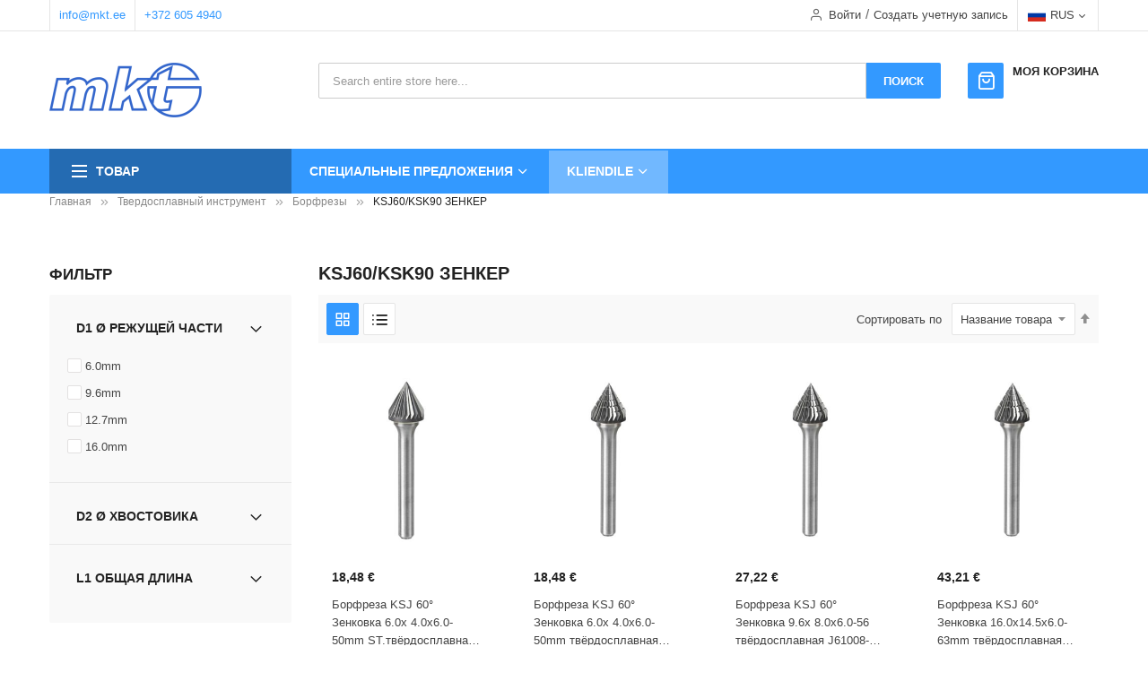

--- FILE ---
content_type: text/html; charset=UTF-8
request_url: https://www.mkt.ee/ru/tverdosplavnyj-instrument/boorfreesid/ksj-ksk.html
body_size: 47157
content:
<!doctype html>
<html lang="ru">
    <head >
        <script>
    var LOCALE = 'ru\u002DRU';
    var BASE_URL = 'https\u003A\u002F\u002Fwww.mkt.ee\u002Fru\u002F';
    var require = {
        'baseUrl': 'https\u003A\u002F\u002Fwww.mkt.ee\u002Fstatic\u002Fversion1769540859\u002Ffrontend\u002FSm\u002Fmkt_child\u002Fru_RU'
    };</script>        <meta charset="utf-8"/>
<meta name="title" content="KSJ60/KSK90 ЗЕНКЕР - Борфрезы - Твердосплавный инструмент"/>
<meta name="robots" content="INDEX,FOLLOW"/>
<meta name="viewport" content="width=device-width, minimum-scale=1.0, maximum-scale=1.0, user-scalable=no"/>
<meta name="format-detection" content="telephone=no"/>
<meta http-equiv="X-UA-Compatible" content="IE=edge"/>
<title>KSJ60/KSK90 ЗЕНКЕР - Борфрезы - Твердосплавный инструмент</title>
<link  rel="stylesheet" type="text/css"  media="all" href="https://www.mkt.ee/static/version1769540859/frontend/Sm/mkt_child/ru_RU/mage/calendar.min.css" />
<link  rel="stylesheet" type="text/css"  media="all" href="https://www.mkt.ee/static/version1769540859/frontend/Sm/mkt_child/ru_RU/css/styles-m.min.css" />
<link  rel="stylesheet" type="text/css"  media="all" href="https://www.mkt.ee/static/version1769540859/frontend/Sm/mkt_child/ru_RU/Mageplaza_CallForPrice/css/callforprice.min.css" />
<link  rel="stylesheet" type="text/css"  media="all" href="https://www.mkt.ee/static/version1769540859/frontend/Sm/mkt_child/ru_RU/Mageplaza_CallForPrice/css/intlTelInput.min.css" />
<link  rel="stylesheet" type="text/css"  media="all" href="https://www.mkt.ee/static/version1769540859/frontend/Sm/mkt_child/ru_RU/Mageplaza_SocialLoginPro/css/style.min.css" />
<link  rel="stylesheet" type="text/css"  media="all" href="https://www.mkt.ee/static/version1769540859/frontend/Sm/mkt_child/ru_RU/Mageplaza_QuickCart/css/minicart.min.css" />
<link  rel="stylesheet" type="text/css"  media="all" href="https://www.mkt.ee/static/version1769540859/frontend/Sm/mkt_child/ru_RU/Magento_Catalog/css/custom_catalog_view.min.css" />
<link  rel="stylesheet" type="text/css"  media="all" href="https://www.mkt.ee/static/version1769540859/frontend/Sm/mkt_child/ru_RU/css/bootstrap.min.css" />
<link  rel="stylesheet" type="text/css"  media="all" href="https://www.mkt.ee/static/version1769540859/frontend/Sm/mkt_child/ru_RU/css/header-1.min.css" />
<link  rel="stylesheet" type="text/css"  media="all" href="https://www.mkt.ee/static/version1769540859/frontend/Sm/mkt_child/ru_RU/css/product-1.min.css" />
<link  rel="stylesheet" type="text/css"  media="all" href="https://www.mkt.ee/static/version1769540859/frontend/Sm/mkt_child/ru_RU/css/pages-theme.min.css" />
<link  rel="stylesheet" type="text/css"  media="all" href="https://www.mkt.ee/static/version1769540859/frontend/Sm/mkt_child/ru_RU/css/footer-1.min.css" />
<link  rel="stylesheet" type="text/css"  media="screen and (min-width: 768px)" href="https://www.mkt.ee/static/version1769540859/frontend/Sm/mkt_child/ru_RU/css/styles-l.min.css" />
<link  rel="stylesheet" type="text/css"  media="print" href="https://www.mkt.ee/static/version1769540859/frontend/Sm/mkt_child/ru_RU/css/print.min.css" />
<script  type="text/javascript"  src="https://www.mkt.ee/static/version1769540859/frontend/Sm/mkt_child/ru_RU/requirejs/require.js"></script>
<script  type="text/javascript"  src="https://www.mkt.ee/static/version1769540859/frontend/Sm/mkt_child/ru_RU/mage/requirejs/mixins.js"></script>
<script  type="text/javascript"  src="https://www.mkt.ee/static/version1769540859/frontend/Sm/mkt_child/ru_RU/requirejs-config.js"></script>
<script  type="text/javascript"  src="https://www.mkt.ee/static/version1769540859/frontend/Sm/mkt_child/ru_RU/Mageplaza_CallForPrice/js/utils.js"></script>
<script  type="text/javascript"  src="https://www.mkt.ee/static/version1769540859/frontend/Sm/mkt_child/ru_RU/js/gtag-init.js"></script>
<script  type="text/javascript"  async="true" src="https://www.googletagmanager.com/gtag/js?id=G-9WX5QN8QG6"></script>
<link  rel="canonical" href="https://www.mkt.ee/ru/tverdosplavnyj-instrument/boorfreesid/ksj-ksk.html" />
<link  rel="icon" type="image/x-icon" href="https://www.mkt.ee/media/favicon/default/favicon_1.ico" />
<link  rel="shortcut icon" type="image/x-icon" href="https://www.mkt.ee/media/favicon/default/favicon_1.ico" />
<!-- Google tag (gtag.js) -->
<script async src="https://www.googletagmanager.com/gtag/js?id=G-9WX5QN8QG6"></script>
<script>
  window.dataLayer = window.dataLayer || [];
  function gtag(){dataLayer.push(arguments);}
  gtag('js', new Date());

  gtag('config', 'G-9WX5QN8QG6');
</script>        <style type="text/css">
    .product-item-info a.tocompare, .product-item-info a.towishlist {
        display: none !important;
    }
</style>
<!-- BEGIN GOOGLE ANALYTICS CODE -->
<script type="text/x-magento-init">
{
    "*": {
        "Magento_GoogleAnalytics/js/google-analytics": {
            "isCookieRestrictionModeEnabled": 0,
            "currentWebsite": 1,
            "cookieName": "user_allowed_save_cookie",
            "ordersTrackingData": [],
            "pageTrackingData": {"optPageUrl":"","isAnonymizedIpActive":false,"accountId":"UA-1204735-1"}        }
    }
}
</script>
<!-- END GOOGLE ANALYTICS CODE -->
    <script type="text/x-magento-init">
        {
            "*": {
                "Magento_PageCache/js/form-key-provider": {
                    "isPaginationCacheEnabled":
                        1                }
            }
        }
    </script>



<style type="text/css">
    .mpquickcart .modal-header {
        background-color: #1979c3;
        color: #ffffff;
    }

    .mpquickcart .modal-header .action-close:before {
        color: #ffffff;
    }

    .mpquickcart .cart-totals {
        background-color: #ffffff;
        color: #333333;
    }

    .cart-totals .table-totals .totals-full {
	font-weight: 700;
	font-size: 14px;
}

.block-minicart .block-title {
	font-weight: 700;
	font-size: 14px;
	margin: 15px 0;
	border-bottom: none !important;
}

.block-minicart .minicart-items-wrapper .minicart-items {
	overflow-y: initial;
}

.block .block-title:before {
    display: none !important;
}

 .button-action {
    display: inline-block;
    width: 18px;
    height: 18px;
    padding: 0;
    overflow: hidden;
    cursor: pointer;
    border-radius: 2px;
    -webkit-border-radius: 2px;
    -moz-border-radius: 2px;
    transition: all .3s ease 0s;
    -webkit-transition: all .3s ease 0s;
    -moz-transition: all .3s ease 0s;
    text-decoration: none;
    margin-top: -3px;
 }
 
.mpquickcart .button-action {
    font: normal normal normal 14px/1 FontAwesome;
	background-color: #3399ff !important;
	border-color: #3399ff !important;
	box-shadow: none !important;
    color: #FFFFFF !important;
	vertical-align: middle;
	text-align: center;
}

.mpquickcart .block-footer {
    height: auto;
}

.mpquickcart .button-action.plus {
    content: '\f067' !important;
	font-family: 'FontAwesome' !important;
	color: #fff !important;
	font-size: 14px !important;
}

.mpquickcart .button-action.plus:before {
    content: '\f067' !important;
	font-family: 'FontAwesome' !important;
	color: #fff !important;
	font-size: 14px !important;
}

.mpquickcart .button-action.minus {
    content: '\f068' !important;
	font-family: 'FontAwesome' !important;
	color: #fff !important;
	font-size: 14px !important;
}

.mpquickcart .button-action.minus:before {
    content: '\f068' !important;
	font-family: 'FontAwesome' !important;
	color: #fff !important;
	font-size: 14px !important;
}

.minicart-wrapper .mpquickcart-block li {
    border-bottom: 1px #000 !important;
}

.mpquickcart .modal-content .minicart-wrapper .block-minicart {
	box-shadow: none !important;
	-webkit-box-shadow: none !important;
    background-color: #fff !important;
	
	padding: 0 !important;
    border: none !important;
    width: 100% !important;
}

.mpquickcart .mpquickcart-block .block-content>.actions>.primary .action.viewcart {
    display: none;
}

.mpquickcart .mpquickcart-block .block-content>.actions>.primary .action.primary {
    width: 100%;
	height: 60px;
	margin: 0;
}

.mpquickcart .mpquickcart-block .block-footer>.actions {
    margin: 0 !important;
}

.mpquickcart-block .minicart-items .product-item-details .product.actions .action.delete:after {
	color: #3399ff !important;
}

.minicart-wrapper .product .actions>.primary {
    display: none !important;
}

tr.totals:nth-child(4) {
    font-weight: 700;
    font-size: 14px;
}
tr.totals:nth-child(4) th{
    font-weight: 700;
    font-size: 14px;
}
    </style>
    <style nonce="NDdtd2luY29hOG13em11azdyNm9vc2YyYmthcDVyM28=">.mst-search__result-index {display:none !important;}
.mst-search__result-tabs {display:none !important;}</style>


<link rel="stylesheet" type="text/css" media="all" href="https://www.mkt.ee/media/sm/configed_css/settings_ru.css"/>

    <script type="text/javascript">
        require([
            'jquery',
            'domReady!'
        ], function ($) {
            var linkStore = $('a[data-sm-store]');
            var dataLink;
            var dataPath = "";

            $(linkStore).each(function () {
                dataLink = $(this).attr('data-sm-link');

                if (typeof dataLink !== "undefined") {
                    dataPath = dataLink;
                }

                $(this).attr('href', "https://www.mkt.ee/" + $(this).attr('data-sm-store') + "/" + dataPath);
            });
        });
    </script>
    </head>
    <body data-container="body"
          data-mage-init='{"loaderAjax": {}, "loader": { "icon": "https://www.mkt.ee/static/version1769540859/frontend/Sm/mkt_child/ru_RU/images/loader-2.gif"}}'
        id="html-body" class="page-with-filter header-1-style product-1-style footer-1-style page-products categorypath-tverdosplavnyj-instrument-boorfreesid-ksj-ksk category-ksj-ksk catalog-category-view page-layout-2columns-left">
        <script>
    const actionUrl = 'https://www.mkt.ee/ru/sorting/track/criterionPopularity';

    function publish(criterion) {
        let url = actionUrl + '?criterion=' + criterion;
        fetch(url, {
            method: "get",
        });
    }

    document.body.addEventListener("change", () => {
        const sorter = document.querySelectorAll('[data-role=sorter], #sorter')[0];
        if (sorter) {
            sorter.addEventListener(
                'click',
                function() {
                    setTimeout(function() {
                        publish(sorter.value)
                    }, 5000);
                });
        }
    });

    document.addEventListener("DOMContentLoaded", () => {
        const sorter = document.querySelectorAll('[data-role=sorter], #sorter')[0];
        publish(sorter.value);
    });
</script>
<script type="text/x-magento-init">
    {
        "*": {
            "Magento_PageBuilder/js/widget-initializer": {
                "config": {"[data-content-type=\"slider\"][data-appearance=\"default\"]":{"Magento_PageBuilder\/js\/content-type\/slider\/appearance\/default\/widget":false},"[data-content-type=\"map\"]":{"Magento_PageBuilder\/js\/content-type\/map\/appearance\/default\/widget":false},"[data-content-type=\"row\"]":{"Magento_PageBuilder\/js\/content-type\/row\/appearance\/default\/widget":false},"[data-content-type=\"tabs\"]":{"Magento_PageBuilder\/js\/content-type\/tabs\/appearance\/default\/widget":false},"[data-content-type=\"slide\"]":{"Magento_PageBuilder\/js\/content-type\/slide\/appearance\/default\/widget":{"buttonSelector":".pagebuilder-slide-button","showOverlay":"hover","dataRole":"slide"}},"[data-content-type=\"banner\"]":{"Magento_PageBuilder\/js\/content-type\/banner\/appearance\/default\/widget":{"buttonSelector":".pagebuilder-banner-button","showOverlay":"hover","dataRole":"banner"}},"[data-content-type=\"buttons\"]":{"Magento_PageBuilder\/js\/content-type\/buttons\/appearance\/inline\/widget":false},"[data-content-type=\"products\"][data-appearance=\"carousel\"]":{"Magento_PageBuilder\/js\/content-type\/products\/appearance\/carousel\/widget":false}},
                "breakpoints": {"desktop":{"label":"Desktop","stage":true,"default":true,"class":"desktop-switcher","icon":"Magento_PageBuilder::css\/images\/switcher\/switcher-desktop.svg","conditions":{"min-width":"1024px"},"options":{"products":{"default":{"slidesToShow":"5"}}}},"tablet":{"conditions":{"max-width":"1024px","min-width":"768px"},"options":{"products":{"default":{"slidesToShow":"4"},"continuous":{"slidesToShow":"3"}}}},"mobile":{"label":"Mobile","stage":true,"class":"mobile-switcher","icon":"Magento_PageBuilder::css\/images\/switcher\/switcher-mobile.svg","media":"only screen and (max-width: 768px)","conditions":{"max-width":"768px","min-width":"640px"},"options":{"products":{"default":{"slidesToShow":"3"}}}},"mobile-small":{"conditions":{"max-width":"640px"},"options":{"products":{"default":{"slidesToShow":"2"},"continuous":{"slidesToShow":"1"}}}}}            }
        }
    }
</script>

<div class="cookie-status-message" id="cookie-status">
    The store will not work correctly when cookies are disabled.</div>
<script type="text&#x2F;javascript">document.querySelector("#cookie-status").style.display = "none";</script>
<script type="text/x-magento-init">
    {
        "*": {
            "cookieStatus": {}
        }
    }
</script>

<script type="text/x-magento-init">
    {
        "*": {
            "mage/cookies": {
                "expires": null,
                "path": "\u002F",
                "domain": ".www.mkt.ee",
                "secure": true,
                "lifetime": "3600"
            }
        }
    }
</script>
    <noscript>
        <div class="message global noscript">
            <div class="content">
                <p>
                    <strong>JavaScript seems to be disabled in your browser.</strong>
                    <span>
                        For the best experience on our site, be sure to turn on Javascript in your browser.                    </span>
                </p>
            </div>
        </div>
    </noscript>

<script>
    window.cookiesConfig = window.cookiesConfig || {};
    window.cookiesConfig.secure = true;
</script><script>    require.config({
        map: {
            '*': {
                wysiwygAdapter: 'mage/adminhtml/wysiwyg/tiny_mce/tinymceAdapter'
            }
        }
    });</script><script>    require.config({
        paths: {
            googleMaps: 'https\u003A\u002F\u002Fmaps.googleapis.com\u002Fmaps\u002Fapi\u002Fjs\u003Fv\u003D3\u0026key\u003D'
        },
        config: {
            'Magento_PageBuilder/js/utils/map': {
                style: '',
            },
            'Magento_PageBuilder/js/content-type/map/preview': {
                apiKey: '',
                apiKeyErrorMessage: 'You\u0020must\u0020provide\u0020a\u0020valid\u0020\u003Ca\u0020href\u003D\u0027https\u003A\u002F\u002Fwww.mkt.ee\u002Fru\u002Fadminhtml\u002Fsystem_config\u002Fedit\u002Fsection\u002Fcms\u002F\u0023cms_pagebuilder\u0027\u0020target\u003D\u0027_blank\u0027\u003EGoogle\u0020Maps\u0020API\u0020key\u003C\u002Fa\u003E\u0020to\u0020use\u0020a\u0020map.'
            },
            'Magento_PageBuilder/js/form/element/map': {
                apiKey: '',
                apiKeyErrorMessage: 'You\u0020must\u0020provide\u0020a\u0020valid\u0020\u003Ca\u0020href\u003D\u0027https\u003A\u002F\u002Fwww.mkt.ee\u002Fru\u002Fadminhtml\u002Fsystem_config\u002Fedit\u002Fsection\u002Fcms\u002F\u0023cms_pagebuilder\u0027\u0020target\u003D\u0027_blank\u0027\u003EGoogle\u0020Maps\u0020API\u0020key\u003C\u002Fa\u003E\u0020to\u0020use\u0020a\u0020map.'
            },
        }
    });</script><script>
    require.config({
        shim: {
            'Magento_PageBuilder/js/utils/map': {
                deps: ['googleMaps']
            }
        }
    });</script><!-- The Modal -->
<div id="mp_popupquote" class="mp_modal">
    <!-- Modal content -->
    <div class="mp_popupquote-content">
        <span class="close" id="mp_close_cfp">&times;</span>
        <form class="mpcpf_request_quote_popup" id="mpcpf_request_quote_popup" data-hasrequired="* Required Fields" data-mage-init='{"validation":{}}'>
            <fieldset class="fieldset">
                <legend class="legend"><span id="mp_quote_heading_title"></span></legend><br/>
                <div class="field note no-label"><span id="mp_quote_description"></span></div>
                <div class="fields">
                    <div class="field name" id="mp_request_field_name">
                        <label class="label" for="mp_name"><span>Название</span></label>
                        <div class="control">
                            <input name="name" id="mp_name" title="&#x041D;&#x0430;&#x0437;&#x0432;&#x0430;&#x043D;&#x0438;&#x0435;" value="" class="input-text" type="text"/>
                        </div>
                    </div>
                    <div class="field email" id="mp_request_field_email">
                        <label class="label" for="mp_email"><span>Электронная почта</span></label>
                        <div class="control">
                            <input name="email" id="mp_email" title="&#x042D;&#x043B;&#x0435;&#x043A;&#x0442;&#x0440;&#x043E;&#x043D;&#x043D;&#x0430;&#x044F;&#x20;&#x043F;&#x043E;&#x0447;&#x0442;&#x0430;" value="" class="input-text" type="email"/>
                        </div>
                    </div>
                    <div class="field phone" id="mp_request_field_phone">
                        <label class="label" for="mp_phone"><span>Номер телефона</span></label>
                        <div class="control">
                            <input name="phone" id="mp_phone" title="&#x041D;&#x043E;&#x043C;&#x0435;&#x0440;&#x20;&#x0442;&#x0435;&#x043B;&#x0435;&#x0444;&#x043E;&#x043D;&#x0430;" value="" class="input-text" type="text"/>
                        </div>
                    </div>
                    <div class="field note" id="mp_request_field_customer_note">
                        <label class="label" for="mp_customer_note"><span>Заметка</span></label>
                        <div class="control">
                            <textarea name="customer_note" id="mp_customer_note" title="&#x0417;&#x0430;&#x043C;&#x0435;&#x0442;&#x043A;&#x0430;" class="input-text" cols="5" rows="5""></textarea>
                        </div>
                    </div>
                    <input type="hidden" name="product_id" id="mp_product_id">
                    <input type="hidden" name="customer_group_ids" id="mp_customergroup_id">
                    <div class="field terms_condition" id="mp_request_field_terms_condition">
                        <input name="mp_terms_condition" id="mp_terms_condition" title="Terms&#x20;and&#x20;Condition" value="true" class="input-text" type="checkbox"/>
                        <label class="label mp_tac_label" for="mp_terms_condition">
                            <span id="mpcfp_toc_label"></span>
                        </label>
                    </div>
                </div>
                <div class="actions-toolbar">
                    <div class="primary">
                        <button type="submit" title="&#x041E;&#x0442;&#x043F;&#x0440;&#x0430;&#x0432;&#x0438;&#x0442;&#x044C;" class="action submit primary callforprice-button" id="mp_request_button_submit">
                            <span>Отправить</span>
                        </button>
                    </div>
                </div>
                <div class="popup-loading-request">
                    <div data-role="loader" class="loading-mask" style="display:none">
                        <div class="loader">
                            <img src="https://www.mkt.ee/static/version1769540859/frontend/Sm/mkt_child/ru_RU/images/loader-1.gif" alt="&#x0417;&#x0430;&#x0433;&#x0440;&#x0443;&#x0437;&#x043A;&#x0430;...">
                        </div>
                    </div>
                    <span id="mp_message"></span>
                </div>
            </fieldset>
        </form>
    </div>
</div>
<script type="text/x-magento-init">
        {
            "#mp_popupquote": {
                "Mageplaza_CallForPrice/js/popupquote":{
                    "action": "popup_quote_form",
                    "request_form_url": "https://www.mkt.ee/ru/callforprice/index/requestquote/",
                    "customer_group_id": "0"
                }
            }
        }
</script>

<script type="text/javascript">
    require([
        'jquery',
        'jquery/ui',
        'Mageplaza_CallForPrice/js/intlTelInput-jquery.min'
    ], function ($) {
        var phoneNumber      = $("#mp_phone"),
            defaultPhoneCode = 'false',
            phoneCodes       = 'AF,AL,DZ,AS,AD,AO,AI,AQ,AG,AR,AM,AW,AU,AT,AX,AZ,BS,BH,BD,BB,BY,BE,BZ,BJ,BM,BL,BT,BO,BA,BW,BV,BR,IO,VG,BN,BG,BF,BI,KH,CM,CA,CD,CV,BQ,KY,CF,TD,CL,CN,CX,CC,CO,KM,CG,CK,CR,HR,CU,CW,CY,CZ,DK,DJ,DM,DO,EC,EG,SV,GQ,ER,EE,ET,FK,FO,FJ,FI,FR,GF,PF,TF,GA,GM,GE,DE,GG,GH,GI,GR,GL,GD,GP,GU,GT,GN,GW,GY,HT,HM,HN,HK,HU,IS,IM,IN,ID,IR,IQ,IE,IL,IT,CI,JE,JM,JP,JO,KZ,KE,KI,XK,KW,KG,LA,LV,LB,LS,LR,LY,LI,LT,LU,ME,MF,MO,MK,MG,MW,MY,MV,ML,MT,MH,MQ,MR,MU,YT,FX,MX,FM,MD,MC,MN,MS,MA,MZ,MM,NA,NR,NP,NL,AN,NC,NZ,NI,NE,NG,NU,NF,KP,MP,NO,OM,PK,PW,PA,PG,PY,PE,PH,PN,PL,PS,PT,PR,QA,RE,RO,RS,RU,RW,SH,KN,LC,PM,VC,WS,SM,ST,SA,SN,SC,SL,SG,SX,SK,SI,SB,SO,ZA,GS,KR,ES,LK,SD,SR,SJ,SZ,SE,CH,SY,TL,TW,TJ,TZ,TH,TG,TK,TO,TT,TN,TR,TM,TC,TV,VI,UG,UA,AE,GB,US,UM,UY,UZ,VU,VA,VE,VN,WF,EH,YE,ZM,ZW';
        phoneNumber.intlTelInput({
            onlyCountries: (phoneCodes ? phoneCodes.split(',') : []),
            initialCountry: "auto",
            geoIpLookup: function (success) {
                $.get("https://ipinfo.io", function () {
                }, "jsonp").always(function (resp) {
                    var countryCode = (resp && resp.country) ? resp.country : "";

                    if (defaultPhoneCode !== 'false') {
                        countryCode = defaultPhoneCode;
                    }

                    if ($.inArray(countryCode, phoneCodes.split(",")) !== -1) {
                        success(countryCode);
                    }
                });
            }
        });
    });
</script>    <script nonce="ZmFoemtwOGNzdjRwcXlucndrZzViNzd4NDFxcjJzdWs=">
        require([
                'jquery',
                'Mirasvit_SearchAutocomplete/js/autocomplete',
                'Mirasvit_SearchAutocomplete/js/typeahead'
            ], function ($, autocomplete, typeahead) {
                const selector = 'input#search, input#mobile_search, .minisearch input[type="text"]';

                $(document).ready(function () {
                    $('#search_mini_form').prop("minSearchLength", 10000);

                    const $input = $(selector);

                    $input.each(function (index, searchInput) {
                                                new autocomplete($(searchInput)).init({"query":"","priceFormat":{"pattern":"%s\u00a0\u20ac","precision":2,"requiredPrecision":2,"decimalSymbol":",","groupSymbol":"\u00a0","groupLength":3,"integerRequired":false},"minSearchLength":3,"url":"https:\/\/www.mkt.ee\/ru\/searchautocomplete\/ajax\/suggest\/","storeId":"3","delay":500,"isAjaxCartButton":false,"isShowCartButton":false,"isShowImage":true,"isShowPrice":false,"isShowSku":true,"isShowRating":false,"isShowDescription":true,"isShowStockStatus":false,"isShowAdditionalAttributes":false,"isKeepLastSearchRequest":false,"layout":"2columns","popularTitle":"Popular Suggestions","popularSearches":["L\u00f5ikekettad","Lihvkettad"],"isTypeaheadEnabled":false,"typeaheadUrl":"https:\/\/www.mkt.ee\/ru\/searchautocomplete\/ajax\/typeahead\/","minSuggestLength":2,"currency":"EUR","limit":null,"customerGroupId":0,"filterPosition":"","availableOrders":{"_score":"\u0420\u0435\u043b\u0435\u0432\u0430\u043d\u0442\u043d\u043e\u0441\u0442\u044c","name-a":"Product Name","price_0_1":"Price"},"defaultOrder":"_score","localStorageFields":{"prevRequestField":"mstLatestRequest","isRestorePrevRequestFlag":"mstIsRestorePrevRequest","isRefererAutocompleteFlag":"mstIsRefererAutocomplete"}});
                    });
                });
            }
        );
    </script>

    <script id="searchAutocompletePlaceholder" type="text/x-custom-template">
    <div class="mst-searchautocomplete__autocomplete">
        <div class="mst-searchautocomplete__spinner">
            <div class="spinner-item spinner-item-1"></div>
            <div class="spinner-item spinner-item-2"></div>
            <div class="spinner-item spinner-item-3"></div>
            <div class="spinner-item spinner-item-4"></div>
        </div>

        <div class="mst-searchautocomplete__close">&times;</div>
    </div>
</script>

<script id="searchAutocompleteWrapper" type="text/x-custom-template">
    <div class="mst-searchautocomplete__wrapper">
        <div class="mst-searchautocomplete__results" data-bind="{
            visible: result().noResults == false,
            css: {
                __all: result().urlAll && result().totalItems > 0
            }
        }">
            <div data-bind="foreach: { data: result().indexes, as: 'index' }">
                <div data-bind="visible: index.totalItems, attr: {class: 'mst-searchautocomplete__index ' + index.identifier}">
                    <div class="mst-searchautocomplete__index-title">
                        <span data-bind="text: index.title"></span>
                        <span data-bind="visible: index.isShowTotals">
                            (<span data-bind="text: index.totalItems"></span>)
                        </span>
                    </div>

                    <div class="mst-searchautocomplete__empty-result" data-bind="visible: index.isMisspell == true">
                        <span data-bind="text: index.textMisspell"></span>
                        <span data-bind="text: index.textCorrected"></span>
                    </div>

                    <ul data-bind="foreach: { data: index.items, as: 'item' }" aria-label="Search Autocomplete Result">
                        <li data-bind="
                            template: { name: index.identifier, data: item },
                            attr: {class: 'mst-searchautocomplete__item ' + index.identifier},
                            event: { mouseover: $parents[1].onMouseOver, mouseout: $parents[1].onMouseOut, mousedown: $parents[1].onClick },
                            css: {_active: $data.isActive}">
                        </li>
                    </ul>
                </div>
            </div>

            <div class="mst-searchautocomplete__show-all" data-bind="visible: result().urlAll && result().totalItems > 0">
                <a data-bind="attr: { href: result().urlAll }">
                    <span data-bind="text: result().textAll"></span>
                </a>
            </div>
        </div>

        <div class="mst-searchautocomplete__empty-result" data-bind="visible: result().noResults == true && !loading()">
            <span data-bind="text: result().textEmpty"></span>
        </div>
    </div>
</script>

<script id="popular" type="text/x-custom-template">
    <a class="title" data-bind="text: query"></a>
</script>

<script id="magento_search_query" type="text/x-custom-template">
    <a class="title" data-bind="text: query_text, attr: {href: url}, highlight"></a> <span class="num_results" data-bind="text: num_results"></span>
</script>

<script id="magento_catalog_product" type="text/x-custom-template">
    <!-- ko if: (imageUrl && $parents[2].config.isShowImage) -->
    <a rel="noreferrer" data-bind="attr: {href: url}">
        <div class="mst-product-image-wrapper"><img data-bind="attr: {src: imageUrl, alt: name}"/></div>
    </a>
    <!-- /ko -->

    <div class="meta">
        <div class="title">
            <a rel="noreferrer" data-bind="html: name, attr: {href: url}, highlight"></a>

            <!-- ko if: (sku && $parents[2].config.isShowSku) -->
            <span class="sku" data-bind="text: sku, highlight"></span>
            <!-- /ko -->

            <!-- ko if: (additionalAttributes && $parents[2].config.isShowAdditionalAttributes) -->
            <div data-bind="foreach: { data: additionalAttributes, as: 'attribute' }">
                <!-- ko if: (attribute) -->
                <div class="additional">
                    <span class="attr-label" data-bind="text: attribute.label"></span>
                    <span class="attr-value" data-bind="text: attribute.value"></span>
                </div>
                <!-- /ko -->
            </div>
            <!-- /ko -->
        </div>

        <!-- ko if: (description && $parents[2].config.isShowDescription) -->
        <div class="description" data-bind="text: description, highlight"></div>
        <!-- /ko -->

        <!-- ko if: (rating && $parents[2].config.isShowRating) -->
        <div>
            <div class="rating-summary">
                <div class="rating-result">
                    <span data-bind="style: { width: rating + '%' }"></span>
                </div>
            </div>
        </div>
        <!-- /ko -->

        <!-- ko if: (stockStatus && $parents[2].config.isShowStockStatus) -->
        <span class="stock_status" data-bind="text: stockStatus, processStockStatus"></span>
        <!-- /ko -->

        <!-- ko if: (addToCartUrl && $parents[2].config.isShowCartButton) -->
        <div class="to-cart">
            <a class="action primary mst__add_to_cart" data-bind="attr: { _href: addToCartUrl }">
                <span>В корзину</span>
            </a>
        </div>
        <!-- /ko -->
    </div>

    <!-- ko if: (price && $parents[2].config.isShowPrice) -->
    <div class="store">
        <div data-bind="html: price" class="price"></div>
    </div>
    <!-- /ko -->
</script>

<script id="magento_catalog_categoryproduct" type="text/x-custom-template">
    <a class="title" data-bind="text: name, attr: {href: url}, highlight"></a>
</script>

<script id="magento_catalog_category" type="text/x-custom-template">
    <a class="title" data-bind="html: name, attr: {href: url}, highlight"></a>
</script>

<script id="magento_cms_page" type="text/x-custom-template">
    <a class="title" data-bind="text: name, attr: {href: url}, highlight"></a>
</script>

<script id="magento_catalog_attribute" type="text/x-custom-template">
    <a class="title" data-bind="text: name, attr: {href: url}, highlight"></a>
</script>

<script id="magento_catalog_attribute_2" type="text/x-custom-template">
    <a class="title" data-bind="text: name, attr: {href: url}, highlight"></a>
</script>

<script id="magento_catalog_attribute_3" type="text/x-custom-template">
    <a class="title" data-bind="text: name, attr: {href: url}, highlight"></a>
</script>

<script id="magento_catalog_attribute_4" type="text/x-custom-template">
    <a class="title" data-bind="text: name, attr: {href: url}, highlight"></a>
</script>

<script id="magento_catalog_attribute_5" type="text/x-custom-template">
    <a class="title" data-bind="text: name, attr: {href: url}, highlight"></a>
</script>

<script id="mirasvit_kb_article" type="text/x-custom-template">
    <a class="title" data-bind="text: name, attr: {href: url}, highlight"></a>
</script>

<script id="external_wordpress_post" type="text/x-custom-template">
    <a class="title" data-bind="text: name, attr: {href: url}, highlight"></a>
</script>

<script id="amasty_blog_post" type="text/x-custom-template">
    <a class="title" data-bind="text: name, attr: {href: url}, highlight"></a>
</script>

<script id="amasty_faq_question" type="text/x-custom-template">
    <a class="title" data-bind="text: name, attr: {href: url}, highlight"></a>
</script>

<script id="magefan_blog_post" type="text/x-custom-template">
    <a class="title" data-bind="text: name, attr: {href: url}, highlight"></a>
</script>

<script id="magefan_secondblog_post" type="text/x-custom-template">
    <a class="title" data-bind="text: name, attr: {href: url}, highlight"></a>
</script>

<script id="mageplaza_blog_post" type="text/x-custom-template">
    <a class="title" data-bind="text: name, attr: {href: url}, highlight"></a>
</script>

<script id="aheadworks_blog_post" type="text/x-custom-template">
    <a class="title" data-bind="text: name, attr: {href: url}, highlight"></a>
</script>

<script id="mirasvit_blog_post" type="text/x-custom-template">
    <a class="title" data-bind="text: name, attr: {href: url}, highlight"></a>
</script>

<script id="mirasvit_gry_registry" type="text/x-custom-template">
    <a class="title" data-bind="text: title, attr: {href: url}, highlight"></a>
    <p data-bind="text: name, highlight"></p>
</script>

<script id="ves_blog_post" type="text/x-custom-template">
    <a class="title" data-bind="text: name, attr: {href: url}, highlight"></a>
</script>

<script id="fishpig_glossary_word" type="text/x-custom-template">
    <a class="title" data-bind="text: name, attr: {href: url}, highlight"></a>
</script>

<script id="blackbird_contentmanager_content" type="text/x-custom-template">
    <a class="title" data-bind="text: name, attr: {href: url}, highlight"></a>
</script>

<script id="mirasvit_brand_page" type="text/x-custom-template">
    <a class="title" data-bind="text: name, attr: {href: url}, highlight"></a>
</script>

<div class="page-wrapper"><header class="page-header">
    
<div class="header-container header-style-1">
    <div class="header-top">
        <div class="container">
            <div class="row">
                <div class="col-lg-8">
                    <div data-content-type="html" data-appearance="default" data-element="main" data-decoded="true"><div class="header-support-call"><a href="mailto:info@mkt.ee">info@mkt.ee</a> <a href="tel:+3726054940">+372 605 4940</a> </div></div>                </div>

                <div class="col-lg-4">
                    <div class="header-top-right">
                        <div class="customer-links" data-move="customer-mobile">
                            <ul class="header links"><li class="link authorization-link" data-label="или">
    <a href="https://www.mkt.ee/ru/customer/account/login/referer/aHR0cHM6Ly93d3cubWt0LmVlL3J1L3R2ZXJkb3NwbGF2bnlqLWluc3RydW1lbnQvYm9vcmZyZWVzaWQva3NqLWtzay5odG1s/"        >Войти</a>
</li>
<li><a href="https://www.mkt.ee/ru/customer/account/create/" id="idKSNkiCmS" >Создать учетную запись</a></li></ul>                        </div>

                        <div class="language-currency">
                            
        <div class="switcher language switcher-language" data-ui-id="language-switcher"
         id="switcher-language">
        <strong class="label switcher-label"><span>Язык</span></strong>
        <div class="switcher-content">
            <div class="action-switcher" id="switcher-language-trigger">
                <div class="heading-switcher view-ru"
                     style="background-repeat: no-repeat; background-image:url('https://www.mkt.ee/static/version1769540859/frontend/Sm/mkt_child/ru_RU/images/flags/flag_ru.svg');">
                    <span>RUS</span>
                </div>
            </div>

            <div class="dropdown-switcher">
                <ul class="list-item">
                                                                        <li class="view-ee switcher-option">
                                <a href="#" data-post='{"action":"https:\/\/www.mkt.ee\/ru\/stores\/store\/redirect\/","data":{"___store":"ee","___from_store":"ru","uenc":"aHR0cHM6Ly93d3cubWt0LmVlL3R2ZXJkb3NwbGF2bnlqLWluc3RydW1lbnQvYm9vcmZyZWVzaWQva3NqLWtzay5odG1sP19fX3N0b3JlPWVl"}}'>
                                <span style="background-repeat: no-repeat; background-image:url('https://www.mkt.ee/static/version1769540859/frontend/Sm/mkt_child/ru_RU/images/flags/flag_ee.svg');">EST</span>
                                </a>
                            </li>
                                                                                                <li class="view-en switcher-option">
                                <a href="#" data-post='{"action":"https:\/\/www.mkt.ee\/ru\/stores\/store\/redirect\/","data":{"___store":"en","___from_store":"ru","uenc":"aHR0cHM6Ly93d3cubWt0LmVlL2VuL3R2ZXJkb3NwbGF2bnlqLWluc3RydW1lbnQvYm9vcmZyZWVzaWQva3NqLWtzay5odG1s"}}'>
                                <span style="background-repeat: no-repeat; background-image:url('https://www.mkt.ee/static/version1769540859/frontend/Sm/mkt_child/ru_RU/images/flags/flag_en.svg');">ENG</span>
                                </a>
                            </li>
                                                                                                                                            <li class="view-fi switcher-option">
                                <a href="#" data-post='{"action":"https:\/\/www.mkt.ee\/ru\/stores\/store\/redirect\/","data":{"___store":"fi","___from_store":"ru","uenc":"aHR0cHM6Ly93d3cubWt0LmVlL2ZpL3R2ZXJkb3NwbGF2bnlqLWluc3RydW1lbnQvYm9vcmZyZWVzaWQva3NqLWtzay5odG1s"}}'>
                                <span style="background-repeat: no-repeat; background-image:url('https://www.mkt.ee/static/version1769540859/frontend/Sm/mkt_child/ru_RU/images/flags/flag_fi.svg');">FIN</span>
                                </a>
                            </li>
                                                                                                <li class="view-lv switcher-option">
                                <a href="#" data-post='{"action":"https:\/\/www.mkt.ee\/ru\/stores\/store\/redirect\/","data":{"___store":"lv","___from_store":"ru","uenc":"aHR0cHM6Ly93d3cubWt0LmVlL2x2L3R2ZXJkb3NwbGF2bnlqLWluc3RydW1lbnQvYm9vcmZyZWVzaWQva3NqLWtzay5odG1s"}}'>
                                <span style="background-repeat: no-repeat; background-image:url('https://www.mkt.ee/static/version1769540859/frontend/Sm/mkt_child/ru_RU/images/flags/flag_lv.svg');">LAT</span>
                                </a>
                            </li>
                                                                                                <li class="view-lt switcher-option">
                                <a href="#" data-post='{"action":"https:\/\/www.mkt.ee\/ru\/stores\/store\/redirect\/","data":{"___store":"lt","___from_store":"ru","uenc":"aHR0cHM6Ly93d3cubWt0LmVlL2x0L3R2ZXJkb3NwbGF2bnlqLWluc3RydW1lbnQvYm9vcmZyZWVzaWQva3NqLWtzay5odG1s"}}'>
                                <span style="background-repeat: no-repeat; background-image:url('https://www.mkt.ee/static/version1769540859/frontend/Sm/mkt_child/ru_RU/images/flags/flag_lt.svg');">LIT</span>
                                </a>
                            </li>
                                                            </ul>
            </div>

        </div>
    </div>
                                                    </div>
                    </div>
                </div>
            </div>
        </div>
    </div>

    <div class="header-middle">
        <div class="container">
            <div class="left-content">
                <div class="logo-container">
                    
    <h2 class="logo-content">
        
        <strong>
            www.mkt.ee        </strong>

        <a class="logo" href="https://www.mkt.ee/ru/" title="www.mkt.ee">
            <img src="https://www.mkt.ee/media/logo/default/mkt-logo-170.png"
                 title="www.mkt.ee"
                 alt="www.mkt.ee"
                width="170"                height="61"            />
        </a>
            </h2>
                </div>
            </div>

            <div class="right-content">
                <div class="content">
                    <div class="search-container">
                        <div class="block block-search">
    <div class="block block-content">
        <form class="form minisearch" id="search_mini_form"
              action="https://www.mkt.ee/ru/catalogsearch/result/" method="get">
           
            <div class="field search">
                <label class="label" for="search" data-role="minisearch-label">
                    <span>Поиск</span>
                </label>
                <div class="control">
                    <input id="search"
                           data-mage-init='{
                            "quickSearch": {
                                "formSelector": "#search_mini_form",
                                "url": "",
                                "destinationSelector": "#search_autocomplete",
                                "minSearchLength": "3"
                            }
                        }'
                           type="text"
                           name="q"
                           value=""
                           placeholder="Search&#x20;entire&#x20;store&#x20;here..."
                           class="input-text"
                           maxlength="70"
                           role="combobox"
                           aria-haspopup="false"
                           aria-autocomplete="both"
                           autocomplete="off"
                           aria-expanded="false"/>
                    <div id="search_autocomplete" class="search-autocomplete"></div>
                    <div class="nested">
    <a class="action advanced" href="https://www.mkt.ee/ru/catalogsearch/advanced/" data-action="advanced-search">
        Расширенный поиск    </a>
</div>
                </div>
            </div>
            <div class="actions">
                <button type="submit"
                        title="Поиск"
                        class="action search"
                        aria-label="Search"
                >
                    <span>Поиск</span>
                </button>
            </div>
        </form>
    </div>
</div>
                    </div>

                    <div class="minicart-header" data-move="minicart-mobile">
                        
<div data-block="minicart" class="minicart-wrapper">
    <div class="mpquickcart-icon-wrapper">
        <a class="action showcart" data-bind="scope: 'minicart_content'"
            >
            <span class="text">Моя корзина</span>
            <span class="counter qty empty"
                  data-bind="css: { empty: !!getCartParam('summary_count') == false }, blockLoader: isLoading">
                <span class="counter-number"><!-- ko text: getCartParam('summary_count') --><!-- /ko --></span>
                <span class="counter-label">
                    <!-- ko if: getCartParam('summary_count') -->
                    <!-- ko text: getCartParam('summary_count') --><!-- /ko -->
                    <!-- ko i18n: 'items' --><!-- /ko -->
                    <!-- /ko -->
                </span>
            </span>
        </a>
    </div>
            <div class="block block-minicart"
             data-role="dropdownDialog"
             data-mage-init='{"dropdownDialog":{"appendTo":"[data-block=minicart]"}}'
             data-bind="scope: 'minicart_content'">
            <div class="mpquickcart-block" data-block="minicart"
                 data-bind="afterRender: setModalElement">
                <!-- ko template: getTemplate() --><!-- /ko -->
            </div>
        </div>

            <script>
        window.checkout = {"shoppingCartUrl":"https:\/\/www.mkt.ee\/ru\/checkout\/cart\/","checkoutUrl":"https:\/\/www.mkt.ee\/ru\/checkout\/","updateItemQtyUrl":"https:\/\/www.mkt.ee\/ru\/checkout\/sidebar\/updateItemQty\/","removeItemUrl":"https:\/\/www.mkt.ee\/ru\/checkout\/sidebar\/removeItem\/","imageTemplate":"Magento_Catalog\/product\/image_with_borders","baseUrl":"https:\/\/www.mkt.ee\/ru\/","minicartMaxItemsVisible":5,"websiteId":"1","maxItemsToDisplay":10,"storeId":"3","storeGroupId":"1","customerLoginUrl":"https:\/\/www.mkt.ee\/ru\/customer\/account\/login\/referer\/aHR0cHM6Ly93d3cubWt0LmVlL3J1L3R2ZXJkb3NwbGF2bnlqLWluc3RydW1lbnQvYm9vcmZyZWVzaWQva3NqLWtzay5odG1s\/","isRedirectRequired":false,"autocomplete":"off","mpquickcart":{"isHover":false,"showFull":true},"captcha":{"user_login":{"isCaseSensitive":false,"imageHeight":50,"imageSrc":"","refreshUrl":"https:\/\/www.mkt.ee\/ru\/captcha\/refresh\/","isRequired":false,"timestamp":1769790647}}};
    </script>
    <script type="text/x-magento-init">
    {
        "[data-block='minicart']": {
            "Magento_Ui/js/core/app": {"components":{"minicart_content":{"children":{"subtotal.container":{"children":{"subtotal":{"children":{"subtotal.totals":{"config":{"display_cart_subtotal_incl_tax":0,"display_cart_subtotal_excl_tax":1,"template":"Magento_Tax\/checkout\/minicart\/subtotal\/totals"},"children":{"subtotal.totals.msrp":{"component":"Magento_Msrp\/js\/view\/checkout\/minicart\/subtotal\/totals","config":{"displayArea":"minicart-subtotal-hidden","template":"Magento_Msrp\/checkout\/minicart\/subtotal\/totals"}}},"component":"Magento_Tax\/js\/view\/checkout\/minicart\/subtotal\/totals"}},"component":"uiComponent","config":{"template":"Magento_Checkout\/minicart\/subtotal"}}},"component":"uiComponent","config":{"displayArea":"subtotalContainer"}},"item.renderer":{"component":"Magento_Checkout\/js\/view\/cart-item-renderer","config":{"displayArea":"defaultRenderer","template":"Mageplaza_QuickCart\/minicart\/item\/default"},"children":{"item.image":{"component":"Magento_Catalog\/js\/view\/image","config":{"template":"Magento_Catalog\/product\/image","displayArea":"itemImage"}},"checkout.cart.item.price.sidebar":{"component":"uiComponent","config":{"template":"Magento_Checkout\/minicart\/item\/price","displayArea":"priceSidebar"}}}},"extra_info":{"component":"uiComponent","config":{"displayArea":"extraInfo"}},"promotion":{"component":"uiComponent","config":{"displayArea":"promotion"}},"mpquickcart_totals":{"component":"Mageplaza_QuickCart\/js\/view\/totals","displayArea":"extraInfo","config":{"template":"Mageplaza_QuickCart\/minicart\/totals"}}},"config":{"itemRenderer":{"default":"defaultRenderer","simple":"defaultRenderer","virtual":"defaultRenderer"},"template":"Mageplaza_QuickCart\/minicart\/content"},"component":"Mageplaza_QuickCart\/js\/view\/minicart"}},"types":[]}        },
        "*": {
            "Magento_Ui/js/block-loader": "https://www.mkt.ee/static/version1769540859/frontend/Sm/mkt_child/ru_RU/images/loader-1.gif"
        }
    }
    </script>
</div>
                    </div>
                </div>
            </div>
        </div>
    </div>

    <div class="header-bottom ontop-element">
        <div class="container">
            <div class="desktop-menu">
                <div class="vertical-block">
                    

<div class="vertical-menu-block">
    <div class="block-title-menu">Товар</div>

    <div class="vertical-menu-content">
        <nav class="navigation" role="navigation">
            <ul data-mage-init='{"menu":{"responsive":true, "expanded":true, "position":{"my":"left top","at":"left bottom"}}}'>
                <li  class="level0 nav-1 category-item first level-top parent"><a href="https://www.mkt.ee/ru/abrazivnyj-instrument.html"  class="level-top" ><span>Абразивный инструмент</span></a><ul class="level0 submenu"><li  class="level1 nav-1-1 category-item first parent"><a href="https://www.mkt.ee/ru/abrazivnyj-instrument/loikekettad.html" ><span>Отрезные диски </span></a><ul class="level1 submenu"><li  class="level2 nav-1-1-1 category-item first"><a href="https://www.mkt.ee/ru/abrazivnyj-instrument/loikekettad/loikeketas-metallile.html" ><span>Отрезные диски по металлу</span></a></li><li  class="level2 nav-1-1-2 category-item last"><a href="https://www.mkt.ee/ru/abrazivnyj-instrument/loikekettad/loikeketas-kivile.html" ><span>Отрезные диски по камню</span></a></li></ul></li><li  class="level1 nav-1-2 category-item parent"><a href="https://www.mkt.ee/ru/abrazivnyj-instrument/lihvkettad.html" ><span>Обдирочные диски</span></a><ul class="level1 submenu"><li  class="level2 nav-1-2-1 category-item first"><a href="https://www.mkt.ee/ru/abrazivnyj-instrument/lihvkettad/lihvketas-metallile.html" ><span>Обдирочные диски по металлу</span></a></li><li  class="level2 nav-1-2-2 category-item last"><a href="https://www.mkt.ee/ru/abrazivnyj-instrument/lihvkettad/lihvketas-kivile.html" ><span>Обдирочные диски по камню</span></a></li></ul></li><li  class="level1 nav-1-3 category-item parent"><a href="https://www.mkt.ee/ru/abrazivnyj-instrument/lamellkettad.html" ><span>Лепестковые диски</span></a><ul class="level1 submenu"><li  class="level2 nav-1-3-1 category-item first"><a href="https://www.mkt.ee/ru/abrazivnyj-instrument/lamellkettad/lamellkettad1.html" ><span>Лепестковые диски для угловых шлиф.машинок</span></a></li><li  class="level2 nav-1-3-2 category-item"><a href="https://www.mkt.ee/ru/abrazivnyj-instrument/lamellkettad/lamellrullid.html" ><span>Лепестковые валики</span></a></li><li  class="level2 nav-1-3-3 category-item last"><a href="https://www.mkt.ee/ru/abrazivnyj-instrument/lamellkettad/lamellrullid-otsikuga.html" ><span>Лепестковые головки</span></a></li></ul></li><li  class="level1 nav-1-4 category-item"><a href="https://www.mkt.ee/ru/abrazivnyj-instrument/fiiberkettad.html" ><span>Фибровые диски</span></a></li><li  class="level1 nav-1-5 category-item parent"><a href="https://www.mkt.ee/ru/abrasiivtooriistad/kaiakivid.html" ><span>Шлифовальные круги</span></a><ul class="level1 submenu"><li  class="level2 nav-1-5-1 category-item first"><a href="https://www.mkt.ee/ru/abrasiivtooriistad/kaiakivid/sirge-profiil-t1.html" ><span>Прямой профиль T1</span></a></li><li  class="level2 nav-1-5-2 category-item"><a href="https://www.mkt.ee/ru/abrasiivtooriistad/kaiakivid/koonuse-kujuline-profiil-t11.html" ><span>Коническая чашка  T11</span></a></li><li  class="level2 nav-1-5-3 category-item"><a href="https://www.mkt.ee/ru/abrasiivtooriistad/kaiakivid/saeteritus-kaiakivid-t3.html" ><span>Для заточки пил T3</span></a></li><li  class="level2 nav-1-5-4 category-item"><a href="https://www.mkt.ee/ru/abrazivnyj-instrument/kaiakivid/segmentid-ja-luisud.html" ><span>Шлиф. сегменты и бруски</span></a></li><li  class="level2 nav-1-5-5 category-item"><a href="https://www.mkt.ee/ru/abrasiivtooriistad/kaiakivid/silindriline-profiil-t6.html" ><span>Цилиндрическая чашка T6</span></a></li><li  class="level2 nav-1-5-6 category-item"><a href="https://www.mkt.ee/ru/abrasiivtooriistad/kaiakivid/t5.html" ><span>Прямой с выточкой T5</span></a></li><li  class="level2 nav-1-5-7 category-item"><a href="https://www.mkt.ee/ru/abrasiivtooriistad/kaiakivid/taldriku-kujuline-t12.html" ><span>Тарельчатый профиль T12</span></a></li><li  class="level2 nav-1-5-8 category-item last"><a href="https://www.mkt.ee/ru/abrazivnyj-instrument/kaiakivid/kaiarihtija.html" ><span>Приспособление для правки кругов</span></a></li></ul></li><li  class="level1 nav-1-6 category-item"><a href="https://www.mkt.ee/ru/abrazivnyj-instrument/abrasiivpead.html" ><span>Шлифовальные головки</span></a></li><li  class="level1 nav-1-7 category-item parent"><a href="https://www.mkt.ee/ru/abrazivnyj-instrument/lihvimistarvikud.html" ><span>Шлифовальные материалы</span></a><ul class="level1 submenu"><li  class="level2 nav-1-7-1 category-item first"><a href="https://www.mkt.ee/ru/abrazivnyj-instrument/lihvimistarvikud/kiirkettad.html" ><span>Мини круги с креплением типа Roloc, Quick </span></a></li><li  class="level2 nav-1-7-2 category-item"><a href="https://www.mkt.ee/ru/abrasiivtooriistad/lihvimistarvikud/lihvlehed.html" ><span>Шлифовальные листы</span></a></li><li  class="level2 nav-1-7-3 category-item"><a href="https://www.mkt.ee/ru/abrazivnyj-instrument/lihvimistarvikud/lindid-ja-lehed.html" ><span>Шлифовальные ленты и листы</span></a></li><li  class="level2 nav-1-7-4 category-item"><a href="https://www.mkt.ee/ru/abrazivnyj-instrument/lihvimistarvikud/lihvpaber.html" ><span>Шлифовальная бумага</span></a></li><li  class="level2 nav-1-7-5 category-item last"><a href="https://www.mkt.ee/ru/abrasiivtooriistad/lihvimistarvikud/lihvimishulsid.html" ><span>Шлифовальные трубки</span></a></li></ul></li><li  class="level1 nav-1-8 category-item"><a href="https://www.mkt.ee/ru/abrazivnyj-instrument/lihvpaberkettad.html" ><span>Шлифовальные круги на бумажной основе</span></a></li><li  class="level1 nav-1-9 category-item"><a href="https://www.mkt.ee/ru/abrazivnyj-instrument/hoidjad.html" ><span> Опорные диски </span></a></li><li  class="level1 nav-1-10 category-item"><a href="https://www.mkt.ee/ru/abrazivnyj-instrument/muud-abrasiivid.html" ><span>Другие абразивные и полировальные материалы</span></a></li><li  class="level1 nav-1-11 category-item last"><a href="https://www.mkt.ee/ru/abrazivnyj-instrument/poleerimistarvikud.html" ><span>Полировальные материалы и пасты  </span></a></li></ul></li><li  class="level0 nav-2 category-item level-top parent"><a href="https://www.mkt.ee/ru/almaznyj-instrument.html"  class="level-top" ><span>Алмазный инструмент</span></a><ul class="level0 submenu"><li  class="level1 nav-2-1 category-item first"><a href="https://www.mkt.ee/ru/almaznyj-instrument/teemant-terituskettad.html" ><span>Алмазные заточные круги</span></a></li><li  class="level1 nav-2-2 category-item"><a href="https://www.mkt.ee/ru/almaznyj-instrument/teemantlihvkettad.html" ><span>Алмазные шлифовальные круги</span></a></li><li  class="level1 nav-2-3 category-item"><a href="https://www.mkt.ee/ru/almaznyj-instrument/teemantloikekettad.html" ><span>Алмазные отрезные диски</span></a></li><li  class="level1 nav-2-4 category-item"><a href="https://www.mkt.ee/ru/almaznyj-instrument/teemantpastad.html" ><span>Алмазная паста</span></a></li><li  class="level1 nav-2-5 category-item"><a href="https://www.mkt.ee/ru/almaznyj-instrument/teemantpliiatsid-ja-muukvilid.html" ><span>Алмазные карандаши и надфили</span></a></li><li  class="level1 nav-2-6 category-item last"><a href="https://www.mkt.ee/ru/almaznyj-instrument/teemantpuurid.html" ><span>Алмазные сверла</span></a></li></ul></li><li  class="level0 nav-3 category-item level-top parent"><a href="https://www.mkt.ee/ru/instrument-bosch.html"  class="level-top" ><span>Инструмент BOSCH</span></a><ul class="level0 submenu"><li  class="level1 nav-3-1 category-item first parent"><a href="https://www.mkt.ee/ru/instrument-bosch/akkumulyatorniy-instrument.html" ><span>Аккумуляторный инструмент</span></a><ul class="level1 submenu"><li  class="level2 nav-3-1-1 category-item first"><a href="https://www.mkt.ee/ru/instrument-bosch/akkumulyatorniy-instrument/akukaarid.html" ><span>Аккумуляторные резаки</span></a></li><li  class="level2 nav-3-1-2 category-item"><a href="https://www.mkt.ee/ru/instrument-bosch/akkumulyatorniy-instrument/akuketassaed.html" ><span>Аккумуляторные погружные пилы</span></a></li><li  class="level2 nav-3-1-3 category-item"><a href="https://www.mkt.ee/ru/instrument-bosch/akkumulyatorniy-instrument/akulookmutrikeerajad.html" ><span>Аккумуляторные ударные гайковерты</span></a></li><li  class="level2 nav-3-1-4 category-item"><a href="https://www.mkt.ee/ru/instrument-bosch/akkumulyatorniy-instrument/akunurklihvmasinad.html" ><span>Аккумуляторные угловые машинки</span></a></li><li  class="level2 nav-3-1-5 category-item"><a href="https://www.mkt.ee/ru/instrument-bosch/akkumulyatorniy-instrument/akupuurvasarad.html" ><span>Akupuurvasarad</span></a></li><li  class="level2 nav-3-1-6 category-item"><a href="https://www.mkt.ee/ru/instrument-bosch/akkumulyatorniy-instrument/akutrell-kruvikeerajad.html" ><span>Аккумуляторные дрели</span></a></li><li  class="level2 nav-3-1-7 category-item"><a href="https://www.mkt.ee/ru/instrument-bosch/akkumulyatorniy-instrument/akud-ja-laadijad.html" ><span>Akud ja laadijad</span></a></li><li  class="level2 nav-3-1-8 category-item last"><a href="https://www.mkt.ee/ru/instrument-bosch/akkumulyatorniy-instrument/akuneedipustol.html" ><span>Akuneedipüstol</span></a></li></ul></li><li  class="level1 nav-3-2 category-item"><a href="https://www.mkt.ee/ru/instrument-bosch/elektritooriistade-tarvikud.html" ><span>Принадлежности для электроинструмента</span></a></li><li  class="level1 nav-3-3 category-item"><a href="https://www.mkt.ee/ru/instrument-bosch/foonid-liimid-ja-varvipustolid.html" ><span>Фены, клеевые пистолеты, краскопульты</span></a></li><li  class="level1 nav-3-4 category-item"><a href="https://www.mkt.ee/ru/instrument-bosch/freesid.html" ><span>Фрезеры</span></a></li><li  class="level1 nav-3-5 category-item"><a href="https://www.mkt.ee/ru/instrument-bosch/lihvjad-ja-hoovlid.html" ><span>Шлифовальные машинки, рубанки  </span></a></li><li  class="level1 nav-3-6 category-item"><a href="https://www.mkt.ee/ru/instrument-bosch/lookmutrikeerajad-ja-elektrikruvikeerajad.html" ><span>Ударные гайковерты, шуруповерты</span></a></li><li  class="level1 nav-3-7 category-item"><a href="https://www.mkt.ee/ru/instrument-bosch/nurklihvjad.html" ><span>Угловые шлиф.машинки</span></a></li><li  class="level1 nav-3-8 category-item"><a href="https://www.mkt.ee/ru/instrument-bosch/otslihvmasinad.html" ><span>Прямошлифовальные машинки</span></a></li><li  class="level1 nav-3-9 category-item"><a href="https://www.mkt.ee/ru/instrument-bosch/puurvasarad.html" ><span>Перфораторы</span></a></li><li  class="level1 nav-3-10 category-item"><a href="https://www.mkt.ee/ru/instrument-bosch/saed.html" ><span>Пилы</span></a></li><li  class="level1 nav-3-11 category-item parent"><a href="https://www.mkt.ee/ru/bosch-seadmed/saeterad.html" ><span>Пильное полотно</span></a><ul class="level1 submenu"><li  class="level2 nav-3-11-1 category-item first"><a href="https://www.mkt.ee/ru/bosch-seadmed/saeterad/pendelsaeterad.html" ><span>Полотно для сабельных пил</span></a></li><li  class="level2 nav-3-11-2 category-item last"><a href="https://www.mkt.ee/ru/bosch-seadmed/saeterad/tikksaeterad.html" ><span>Пилки для лобзика</span></a></li></ul></li><li  class="level1 nav-3-12 category-item"><a href="https://www.mkt.ee/ru/instrument-bosch/tolmuimejad.html" ><span>Пылесосы</span></a></li><li  class="level1 nav-3-13 category-item"><a href="https://www.mkt.ee/ru/instrument-bosch/trellid-ja-perforaatorid.html" ><span>Дрели, ударные дрели</span></a></li><li  class="level1 nav-3-14 category-item last parent"><a href="https://www.mkt.ee/ru/instrument-bosch/bosch-varuosad.html" ><span>BOSCH varuosad</span></a><ul class="level1 submenu"><li  class="level2 nav-3-14-1 category-item first"><a href="https://www.mkt.ee/ru/bosch-seadmed/bosch-varuosad/grafiitharjad.html" ><span>Угольные щетки</span></a></li><li  class="level2 nav-3-14-2 category-item last"><a href="https://www.mkt.ee/ru/bosch-seadmed/bosch-varuosad/kinnitusmutrid.html" ><span>Kinnitusmutrid</span></a></li></ul></li></ul></li><li  class="level0 nav-4 category-item level-top parent"><a href="https://www.mkt.ee/ru/promyshlennye-schetki.html"  class="level-top" ><span>Промышленные щетки</span></a><ul class="level0 submenu"><li  class="level1 nav-4-1 category-item first"><a href="https://www.mkt.ee/ru/promyshlennye-schetki/ketas-ja-silindrised-harjad.html" ><span>Дисковые и цилиндрические щетки</span></a></li><li  class="level1 nav-4-2 category-item"><a href="https://www.mkt.ee/ru/promyshlennye-schetki/kausharjad.html" ><span>Чашечные щетки</span></a></li><li  class="level1 nav-4-3 category-item"><a href="https://www.mkt.ee/ru/promyshlennye-schetki/otsaharjad.html" ><span>Концевые щетки</span></a></li><li  class="level1 nav-4-4 category-item"><a href="https://www.mkt.ee/ru/promyshlennye-schetki/taldrikharjad.html" ><span>Конические щетки</span></a></li><li  class="level1 nav-4-5 category-item"><a href="https://www.mkt.ee/ru/promyshlennye-schetki/toruharjad.html" ><span>Щетки для чистки труб</span></a></li><li  class="level1 nav-4-6 category-item"><a href="https://www.mkt.ee/ru/traatharjad/korstnaharjad.html" ><span>Щетки для печных труб</span></a></li><li  class="level1 nav-4-7 category-item last"><a href="https://www.mkt.ee/ru/promyshlennye-schetki/kasiharjad-ja-pintslid.html" ><span>Ручные щетки</span></a></li></ul></li><li  class="level0 nav-5 category-item level-top parent"><a href="https://www.mkt.ee/ru/metallorezhuschij-instrument.html"  class="level-top" ><span>Металлорежущий инструмент</span></a><ul class="level0 submenu"><li  class="level1 nav-5-1 category-item first parent"><a href="https://www.mkt.ee/ru/metallorezhuschij-instrument/freesid.html" ><span>Фрезы</span></a><ul class="level1 submenu"><li  class="level2 nav-5-1-1 category-item first"><a href="https://www.mkt.ee/ru/metallorezhuschij-instrument/freesid/ketasfreesid.html" ><span>Дисковые фрезы</span></a></li><li  class="level2 nav-5-1-2 category-item"><a href="https://www.mkt.ee/ru/metallorezhuschij-instrument/freesid/otsfreesid.html" ><span>Концевые фрезы</span></a></li><li  class="level2 nav-5-1-3 category-item"><a href="https://www.mkt.ee/ru/metallorezhuschij-instrument/freesid/silindrifrees.html" ><span>Фрезы цилиндрические </span></a></li><li  class="level2 nav-5-1-4 category-item"><a href="https://www.mkt.ee/ru/metallorezhuschij-instrument/freesid/umardusfrees.html" ><span>Фрезы концевые радиусные</span></a></li><li  class="level2 nav-5-1-5 category-item last"><a href="https://www.mkt.ee/ru/metallorezhuschij-instrument/freesid/kulgsoone-ja-t-soonefreesid.html" ><span>Külgsoone ja T-soonefreesid</span></a></li></ul></li><li  class="level1 nav-5-2 category-item parent"><a href="https://www.mkt.ee/ru/metallorezhuschij-instrument/hooritsad.html" ><span>Развертки</span></a><ul class="level1 submenu"><li  class="level2 nav-5-2-1 category-item first"><a href="https://www.mkt.ee/ru/metallorezhuschij-instrument/hooritsad/avardid.html" ><span>Зенкера</span></a></li><li  class="level2 nav-5-2-2 category-item"><a href="https://www.mkt.ee/ru/metallorezhuschij-instrument/hooritsad/kasi.html" ><span>Ручные развертки</span></a></li><li  class="level2 nav-5-2-3 category-item last"><a href="https://www.mkt.ee/ru/metallorezhuschij-instrument/hooritsad/masin.html" ><span>Машинные развертки</span></a></li></ul></li><li  class="level1 nav-5-3 category-item last parent"><a href="https://www.mkt.ee/ru/metallorezhuschij-instrument/saed.html" ><span>Пилы</span></a><ul class="level1 submenu"><li  class="level2 nav-5-3-1 category-item first"><a href="https://www.mkt.ee/ru/metallorezhuschij-instrument/saed/augusaed.html" ><span>Кольцевые пилы</span></a></li><li  class="level2 nav-5-3-2 category-item"><a href="https://www.mkt.ee/ru/metallorezhuschij-instrument/saed/ketassaed.html" ><span>Дисковые пилы</span></a></li><li  class="level2 nav-5-3-3 category-item"><a href="https://www.mkt.ee/ru/metallorezhuschij-instrument/saed/saelehed.html" ><span>Ножовочные полотна</span></a></li><li  class="level2 nav-5-3-4 category-item"><a href="https://www.mkt.ee/ru/metallorezhuschij-instrument/saed/lintsaelehed.html" ><span>Ленточные пилы</span></a></li><li  class="level2 nav-5-3-5 category-item last"><a href="https://www.mkt.ee/ru/metalliloikeriistad/saed/kasisaelehed.html" ><span>Ручные ножовочные полотна</span></a></li></ul></li></ul></li><li  class="level0 nav-6 category-item level-top parent"><a href="https://www.mkt.ee/ru/rez-bonareznoj-instrument.html"  class="level-top" ><span>Резьбонарезной инструмент</span></a><ul class="level0 submenu"><li  class="level1 nav-6-1 category-item first"><a href="https://www.mkt.ee/ru/rez-bonareznoj-instrument/keermeloikurid.html" ><span>Плашки</span></a></li><li  class="level1 nav-6-2 category-item parent"><a href="https://www.mkt.ee/ru/rez-bonareznoj-instrument/keermepuurid.html" ><span>Метчики</span></a><ul class="level1 submenu"><li  class="level2 nav-6-2-1 category-item first"><a href="https://www.mkt.ee/ru/rez-bonareznoj-instrument/keermepuurid/kasi.html" ><span>Ручные</span></a></li><li  class="level2 nav-6-2-2 category-item last"><a href="https://www.mkt.ee/ru/rez-bonareznoj-instrument/keermepuurid/masina.html" ><span>Машинные</span></a></li></ul></li><li  class="level1 nav-6-3 category-item parent"><a href="https://www.mkt.ee/ru/rez-bonareznoj-instrument/keermetaastamise-rakised.html" ><span>Инструмент для восстановления резьбы</span></a><ul class="level1 submenu"><li  class="level2 nav-6-3-1 category-item first"><a href="https://www.mkt.ee/ru/rez-bonareznoj-instrument/keermetaastamise-rakised/automotive.html" ><span>Automotive</span></a></li><li  class="level2 nav-6-3-2 category-item"><a href="https://www.mkt.ee/ru/rez-bonareznoj-instrument/keermetaastamise-rakised/keermetaastamise-komplektid.html" ><span>Комплекты для восстановления резьбы</span></a></li><li  class="level2 nav-6-3-3 category-item"><a href="https://www.mkt.ee/ru/rez-bonareznoj-instrument/keermetaastamise-rakised/keermetaastus-keermepuur.html" ><span>Метчики для восстановления резьбы</span></a></li><li  class="level2 nav-6-3-4 category-item"><a href="https://www.mkt.ee/ru/metalliloikeriistad/keermetooriistad/keermetaastamise-rakised/keermetaastus-keermevedru.html" ><span>Резьбовые вставки</span></a></li><li  class="level2 nav-6-3-5 category-item"><a href="https://www.mkt.ee/ru/rez-bonareznoj-instrument/keermetaastamise-rakised/rakised.html" ><span>Приспособления </span></a></li><li  class="level2 nav-6-3-6 category-item last"><a href="https://www.mkt.ee/ru/rez-bonareznoj-instrument/keermetaastamise-rakised/valiskeerme-taastamine.html" ><span>Восстановление наружной резьбы</span></a></li></ul></li><li  class="level1 nav-6-4 category-item"><a href="https://www.mkt.ee/ru/rez-bonareznoj-instrument/komplektid.html" ><span>Комплекты</span></a></li><li  class="level1 nav-6-5 category-item"><a href="https://www.mkt.ee/ru/rez-bonareznoj-instrument/keermestustarvikud.html" ><span>Принадлежности для резьбонарезного инструмента</span></a></li><li  class="level1 nav-6-6 category-item last"><a href="https://www.mkt.ee/ru/rez-bonareznoj-instrument/keermetooriista-hoidjad.html" ><span>Воротки для метчиков и плашек</span></a></li></ul></li><li  class="level0 nav-7 category-item level-top parent"><a href="https://www.mkt.ee/ru/sverla.html"  class="level-top" ><span>Сверла</span></a><ul class="level0 submenu"><li  class="level1 nav-7-1 category-item first"><a href="https://www.mkt.ee/ru/sverla/puurid-kivile.html" ><span>Сверла по камню</span></a></li><li  class="level1 nav-7-2 category-item"><a href="https://www.mkt.ee/ru/sverla/puurid-klaasile.html" ><span>Сверла по стеклу</span></a></li><li  class="level1 nav-7-3 category-item parent"><a href="https://www.mkt.ee/ru/sverla/puurid-metallile.html" ><span>Сверла по металлу</span></a><ul class="level1 submenu"><li  class="level2 nav-7-3-1 category-item first"><a href="https://www.mkt.ee/ru/sverla/puurid-metallile/silindrilise-sabaga-puurid.html" ><span>Сверла с цилиндрическим хвостовиком </span></a></li><li  class="level2 nav-7-3-2 category-item"><a href="https://www.mkt.ee/ru/sverla/puurid-metallile/koonus-sabaga-puurid.html" ><span>Сверла с коническим хвостовиком</span></a></li><li  class="level2 nav-7-3-3 category-item"><a href="https://www.mkt.ee/ru/sverla/puurid-metallile/suvipuurid.html" ><span>Зенковки</span></a></li><li  class="level2 nav-7-3-4 category-item"><a href="https://www.mkt.ee/ru/sverla/puurid-metallile/kroonpuurid.html" ><span>Корончатые сверла</span></a></li><li  class="level2 nav-7-3-5 category-item"><a href="https://www.mkt.ee/ru/sverla/puurid-metallile/weldon-sabaga-puurid.html" ><span>Свёрла с хвостовиком Weldon</span></a></li><li  class="level2 nav-7-3-6 category-item"><a href="https://www.mkt.ee/ru/sverla/puurid-metallile/astmelised-ja-koonuspuurid.html" ><span>Ступенчатые и конические свёрла</span></a></li><li  class="level2 nav-7-3-7 category-item"><a href="https://www.mkt.ee/ru/sverla/puurid-metallile/tsentripuurid.html" ><span>Центровочные сверла</span></a></li><li  class="level2 nav-7-3-8 category-item"><a href="https://www.mkt.ee/ru/sverla/puurid-metallile/needipuurid.html" ><span>Сверло для заклепок</span></a></li><li  class="level2 nav-7-3-9 category-item last"><a href="https://www.mkt.ee/ru/sverla/puurid-metallile/punktkeevituse-puurid.html" ><span>Сверло для точечной сварки</span></a></li></ul></li><li  class="level1 nav-7-4 category-item last"><a href="https://www.mkt.ee/ru/sverla/puurid-puidule.html" ><span>Сверла по дереву</span></a></li></ul></li><li  class="level0 nav-8 category-item has-active level-top parent"><a href="https://www.mkt.ee/ru/tverdosplavnyj-instrument.html"  class="level-top" ><span>Твердосплавный инструмент</span></a><ul class="level0 submenu"><li  class="level1 nav-8-1 category-item first has-active parent"><a href="https://www.mkt.ee/ru/tverdosplavnyj-instrument/boorfreesid.html" ><span>Борфрезы</span></a><ul class="level1 submenu"><li  class="level2 nav-8-1-1 category-item first"><a href="https://www.mkt.ee/ru/tverdosplavnyj-instrument/boorfreesid/h.html" ><span>H ПЛАМЯ</span></a></li><li  class="level2 nav-8-1-2 category-item"><a href="https://www.mkt.ee/ru/tverdosplavnyj-instrument/boorfreesid/kel.html" ><span>KEL КОНИЧЕСКАЯ С КРУГЛЫМ КОНЦОМ</span></a></li><li  class="level2 nav-8-1-3 category-item active"><a href="https://www.mkt.ee/ru/tverdosplavnyj-instrument/boorfreesid/ksj-ksk.html" ><span>KSJ60/KSK90 ЗЕНКЕР</span></a></li><li  class="level2 nav-8-1-4 category-item"><a href="https://www.mkt.ee/ru/tverdosplavnyj-instrument/boorfreesid/kud-kera.html" ><span>KUD ШАРОВИДНАЯ</span></a></li><li  class="level2 nav-8-1-5 category-item"><a href="https://www.mkt.ee/ru/tverdosplavnyj-instrument/boorfreesid/p.html" ><span>P Fiberglass</span></a></li><li  class="level2 nav-8-1-6 category-item"><a href="https://www.mkt.ee/ru/tverdosplavnyj-instrument/boorfreesid/rbf-leek.html" ><span>RBF ДЕРЕВО</span></a></li><li  class="level2 nav-8-1-7 category-item"><a href="https://www.mkt.ee/ru/tverdosplavnyj-instrument/boorfreesid/skm.html" ><span>SKM КОНУС</span></a></li><li  class="level2 nav-8-1-8 category-item"><a href="https://www.mkt.ee/ru/tverdosplavnyj-instrument/boorfreesid/boorfreesid.html" ><span>Особые</span></a></li><li  class="level2 nav-8-1-9 category-item"><a href="https://www.mkt.ee/ru/tverdosplavnyj-instrument/boorfreesid/spg.html" ><span>SPG ДЕРЕВО</span></a></li><li  class="level2 nav-8-1-10 category-item"><a href="https://www.mkt.ee/ru/tverdosplavnyj-instrument/boorfreesid/tre.html" ><span>TRE ОВАЛ</span></a></li><li  class="level2 nav-8-1-11 category-item"><a href="https://www.mkt.ee/ru/tverdosplavnyj-instrument/boorfreesid/wkn.html" ><span>WKN ОБРАТНЫЙ КОНУС</span></a></li><li  class="level2 nav-8-1-12 category-item"><a href="https://www.mkt.ee/ru/tverdosplavnyj-instrument/boorfreesid/wrc.html" ><span>WRC ШАР+ЦИЛИНДР</span></a></li><li  class="level2 nav-8-1-13 category-item"><a href="https://www.mkt.ee/ru/tverdosplavnyj-instrument/boorfreesid/zya.html" ><span>ZYA ЦИЛИНДР</span></a></li><li  class="level2 nav-8-1-14 category-item last"><a href="https://www.mkt.ee/ru/tverdosplavnyj-instrument/boorfreesid/zya-s.html" ><span>ZYA-S ЦИЛИНДР</span></a></li></ul></li><li  class="level1 nav-8-2 category-item parent"><a href="https://www.mkt.ee/ru/kovasulam/korloy.html" ><span>Korloy</span></a><ul class="level1 submenu"><li  class="level2 nav-8-2-1 category-item first parent"><a href="https://www.mkt.ee/ru/tverdosplavnyj-instrument/korloy/freesimine.html" ><span>Фрезерование</span></a><ul class="level2 submenu"><li  class="level3 nav-8-2-1-1 category-item first"><a href="https://www.mkt.ee/ru/tverdosplavnyj-instrument/korloy/freesimine/freesipead.html" ><span>Фрезы</span></a></li><li  class="level3 nav-8-2-1-2 category-item"><a href="https://www.mkt.ee/ru/tverdosplavnyj-instrument/korloy/freesimine/freesiplaadid.html" ><span>Фрезерные пластины</span></a></li><li  class="level3 nav-8-2-1-3 category-item"><a href="https://www.mkt.ee/ru/tverdosplavnyj-instrument/korloy/freesimine/otsfreesid.html" ><span>Концевые фрезы</span></a></li><li  class="level3 nav-8-2-1-4 category-item"><a href="https://www.mkt.ee/ru/kovasulam/korloy/freesimine/keermestamine.html" ><span>Резьбофрезы</span></a></li><li  class="level3 nav-8-2-1-5 category-item last"><a href="https://www.mkt.ee/ru/kovasulam/korloy/freesimine/keermeplaadid.html" ><span>Пластины для фрезерования резьбы</span></a></li></ul></li><li  class="level2 nav-8-2-2 category-item parent"><a href="https://www.mkt.ee/ru/tverdosplavnyj-instrument/korloy/keermestamine.html" ><span>Обработка резьбы</span></a><ul class="level2 submenu"><li  class="level3 nav-8-2-2-1 category-item first"><a href="https://www.mkt.ee/ru/tverdosplavnyj-instrument/korloy/keermestamine/keermeplaadid.html" ><span>Резьбовые пластины</span></a></li><li  class="level3 nav-8-2-2-2 category-item last"><a href="https://www.mkt.ee/ru/tverdosplavnyj-instrument/korloy/keermestamine/terahoidjad-keermestamiseks.html" ><span>Резьбовые резцы</span></a></li></ul></li><li  class="level2 nav-8-2-3 category-item parent"><a href="https://www.mkt.ee/ru/tverdosplavnyj-instrument/korloy/puurimine.html" ><span>Сверление</span></a><ul class="level2 submenu"><li  class="level3 nav-8-2-3-1 category-item first"><a href="https://www.mkt.ee/ru/tverdosplavnyj-instrument/korloy/puurimine/kovasulam-puurid.html" ><span>Твёрдосплавные свёрла</span></a></li><li  class="level3 nav-8-2-3-2 category-item"><a href="https://www.mkt.ee/ru/tverdosplavnyj-instrument/korloy/puurimine/puuri-plaadid.html" ><span>Пластины для свёрл</span></a></li><li  class="level3 nav-8-2-3-3 category-item last"><a href="https://www.mkt.ee/ru/tverdosplavnyj-instrument/korloy/puurimine/puurikehad.html" ><span>Корпусные свёрла</span></a></li></ul></li><li  class="level2 nav-8-2-4 category-item last parent"><a href="https://www.mkt.ee/ru/tverdosplavnyj-instrument/korloy/treimine.html" ><span>Токарная обработка</span></a><ul class="level2 submenu"><li  class="level3 nav-8-2-4-1 category-item first"><a href="https://www.mkt.ee/ru/tverdosplavnyj-instrument/korloy/treimine/terahoidjad-treimiseks.html" ><span>Токарные резцы</span></a></li><li  class="level3 nav-8-2-4-2 category-item"><a href="https://www.mkt.ee/ru/tverdosplavnyj-instrument/korloy/treimine/teraplaadid-treimiseks.html" ><span>Токарные пластины</span></a></li><li  class="level3 nav-8-2-4-3 category-item"><a href="https://www.mkt.ee/ru/kovasulam/korloy/treimine/soone-ja-mahaloiketerad.html" ><span>Канавочные резцы</span></a></li><li  class="level3 nav-8-2-4-4 category-item last"><a href="https://www.mkt.ee/ru/kovasulam/korloy/treimine/teraplaadid-sooned-ja-labiloikamine.html" ><span>Пластины для обработки канавок</span></a></li></ul></li></ul></li><li  class="level1 nav-8-3 category-item last parent"><a href="https://www.mkt.ee/ru/tverdosplavnyj-instrument/treiterad.html" ><span>Токарные резцы с напайными пластинами</span></a><ul class="level1 submenu"><li  class="level2 nav-8-3-1 category-item first"><a href="https://www.mkt.ee/ru/tverdosplavnyj-instrument/treiterad/iso-13-r-l-nngd-s-din-283.html" ><span>Резец резьбовой внутренний ISO 13 R/L</span></a></li><li  class="level2 nav-8-3-2 category-item"><a href="https://www.mkt.ee/ru/tverdosplavnyj-instrument/treiterad/iso-10-nnpe-din-4975.html" ><span>Резец резьбовой для наружных резьб ISO 10</span></a></li><li  class="level2 nav-8-3-3 category-item"><a href="https://www.mkt.ee/ru/tverdosplavnyj-instrument/treiterad/iso-12-r-l-nngc-r-din-282.html" ><span>Резец резьбовой ISO 12 R/L</span></a></li><li  class="level2 nav-8-3-4 category-item"><a href="https://www.mkt.ee/ru/tverdosplavnyj-instrument/treiterad/iso-3-r-l-nnbc-d-din-4978.html" ><span>Резец проходной упорный отогнутый ISO  3 R/L</span></a></li><li  class="level2 nav-8-3-5 category-item"><a href="https://www.mkt.ee/ru/tverdosplavnyj-instrument/treiterad/iso-6-r-l-nnbe-f-din-4980.html" ><span>Резец проходной упорный отогнутый ISO  6 R/L</span></a></li><li  class="level2 nav-8-3-6 category-item"><a href="https://www.mkt.ee/ru/tverdosplavnyj-instrument/treiterad/iso-4-nnpd-din-4976.html" ><span>Резец лопаточный ISO  4</span></a></li><li  class="level2 nav-8-3-7 category-item"><a href="https://www.mkt.ee/ru/tverdosplavnyj-instrument/treiterad/iso-7-r-l-nnpa-c-din-4981.html" ><span>Резец отрезной ISO  7 R/L</span></a></li><li  class="level2 nav-8-3-8 category-item"><a href="https://www.mkt.ee/ru/tverdosplavnyj-instrument/treiterad/iso-5-r-l-nnbk-m-din-4977.html" ><span>Резец подрезной отогнутый ISO  5 R/L</span></a></li><li  class="level2 nav-8-3-9 category-item"><a href="https://www.mkt.ee/ru/tverdosplavnyj-instrument/treiterad/iso-8-nnwa-din-4973.html" ><span>Резец расточной для сквозных отверстий ISO  8</span></a></li><li  class="level2 nav-8-3-10 category-item"><a href="https://www.mkt.ee/ru/tverdosplavnyj-instrument/treiterad/iso-9-nnwb-din-4974.html" ><span>Резец расточной для глухих отверстий ISO  9</span></a></li><li  class="level2 nav-8-3-11 category-item"><a href="https://www.mkt.ee/ru/tverdosplavnyj-instrument/treiterad/iso-1-r-l-nnza-b-din-4971.html" ><span>Резец проходной прямой ISO  1 R/L</span></a></li><li  class="level2 nav-8-3-12 category-item"><a href="https://www.mkt.ee/ru/tverdosplavnyj-instrument/treiterad/iso-2-r-l-nnzc-d-din-4972.html" ><span>Резец проходной отогнутый ISO  2 R/L</span></a></li><li  class="level2 nav-8-3-13 category-item"><a href="https://www.mkt.ee/ru/kovasulam/treiterad/treiterade-komplektid.html" ><span>Наборы токарных резцов</span></a></li><li  class="level2 nav-8-3-14 category-item last"><a href="https://www.mkt.ee/ru/tverdosplavnyj-instrument/treiterad/sisetreitera-soone-iso-11.html" ><span>Sisetreitera soone ISO 11</span></a></li></ul></li></ul></li><li  class="level0 nav-9 category-item level-top parent"><a href="https://www.mkt.ee/ru/derevoobrabatyvajuschij-instrument.html"  class="level-top" ><span>Деревообрабатывающий инструмент</span></a><ul class="level0 submenu"><li  class="level1 nav-9-1 category-item first"><a href="https://www.mkt.ee/ru/puiduloikeriistad/puidutooriistad.html" ><span>Инструмент для деревообработки</span></a></li><li  class="level1 nav-9-2 category-item parent"><a href="https://www.mkt.ee/ru/puiduloikeriistad/saed-puidule.html" ><span>Пилы для деревообработки</span></a><ul class="level1 submenu"><li  class="level2 nav-9-2-1 category-item first"><a href="https://www.mkt.ee/ru/puiduloikeriistad/saed-puidule/saelindid-puidule.html" ><span>Ленточные пилы по дереву</span></a></li><li  class="level2 nav-9-2-2 category-item last"><a href="https://www.mkt.ee/ru/puiduloikeriistad/saed-puidule/saekettad-puidule.html" ><span>Дисковые пилы по дереву</span></a></li></ul></li><li  class="level1 nav-9-3 category-item last"><a href="https://www.mkt.ee/ru/puiduloikeriistad/freesid-puidule.html" ><span>Фрезы по дереву</span></a></li></ul></li><li  class="level0 nav-10 category-item level-top parent"><a href="https://www.mkt.ee/ru/ruchnoj-instrument.html"  class="level-top" ><span>Ручной инструмент</span></a><ul class="level0 submenu"><li  class="level1 nav-10-1 category-item first parent"><a href="https://www.mkt.ee/ru/ruchnoj-instrument/haamrid-ja-muud.html" ><span>Молотки, кувалды, зубила, пробойники и выколотки</span></a><ul class="level1 submenu"><li  class="level2 nav-10-1-1 category-item first"><a href="https://www.mkt.ee/ru/ruchnoj-instrument/haamrid-ja-muud/haamrid.html" ><span>Молотки</span></a></li><li  class="level2 nav-10-1-2 category-item"><a href="https://www.mkt.ee/ru/ruchnoj-instrument/haamrid-ja-muud/augurauad.html" ><span>Пробойники</span></a></li><li  class="level2 nav-10-1-3 category-item"><a href="https://www.mkt.ee/ru/ruchnoj-instrument/haamrid-ja-muud/meislid.html" ><span>Зубила</span></a></li><li  class="level2 nav-10-1-4 category-item"><a href="https://www.mkt.ee/ru/ruchnoj-instrument/haamrid-ja-muud/tornid.html" ><span>Выколотки</span></a></li><li  class="level2 nav-10-1-5 category-item last"><a href="https://www.mkt.ee/ru/ruchnoj-instrument/haamrid-ja-muud/vasarad.html" ><span>Кувалды</span></a></li></ul></li><li  class="level1 nav-10-2 category-item"><a href="https://www.mkt.ee/ru/ruchnoj-instrument/kruustangid.html" ><span>Тиски</span></a></li><li  class="level1 nav-10-3 category-item parent"><a href="https://www.mkt.ee/ru/kasitooriistad/kruvikeerajad-ja-kruviotsikud.html" ><span>Отвертки и насадки для отверток</span></a><ul class="level1 submenu"><li  class="level2 nav-10-3-1 category-item first"><a href="https://www.mkt.ee/ru/ruchnoj-instrument/kruvikeerajad-ja-kruviotsikud/kruvikeerajad.html" ><span>Отвертки</span></a></li><li  class="level2 nav-10-3-2 category-item"><a href="https://www.mkt.ee/ru/kruvikeerajate-komplektid.html" ><span>Наборы отверток</span></a></li><li  class="level2 nav-10-3-3 category-item"><a href="https://www.mkt.ee/ru/ruchnoj-instrument/kruvikeerajad-ja-kruviotsikud/kruvikeeraja-otsikud.html" ><span>Насадки для отверток</span></a></li><li  class="level2 nav-10-3-4 category-item"><a href="https://www.mkt.ee/ru/tappiskruvikeerajad.html" ><span>Отвертки для точных работ</span></a></li><li  class="level2 nav-10-3-5 category-item last"><a href="https://www.mkt.ee/ru/t-kaepidemega-kruvikeerajad.html" ><span>Отвертки с Т-образной рукояткой</span></a></li></ul></li><li  class="level1 nav-10-4 category-item"><a href="https://www.mkt.ee/ru/ruchnoj-instrument/noad.html" ><span>Ножи, топоры, стамески</span></a></li><li  class="level1 nav-10-5 category-item"><a href="https://www.mkt.ee/ru/ruchnoj-instrument/tommitsad-kangid-ja-rakised.html" ><span>Съемники, ломы и др.приспособления</span></a></li><li  class="level1 nav-10-6 category-item parent"><a href="https://www.mkt.ee/ru/ruchnoj-instrument/viilid-ja-rasplid.html" ><span>Напильники и рашпили</span></a><ul class="level1 submenu"><li  class="level2 nav-10-6-1 category-item first"><a href="https://www.mkt.ee/ru/ruchnoj-instrument/viilid-ja-rasplid/kolmkant-viilid.html" ><span>3-х гранные напильники</span></a></li><li  class="level2 nav-10-6-2 category-item"><a href="https://www.mkt.ee/ru/ruchnoj-instrument/viilid-ja-rasplid/lapik-viilid.html" ><span>Плоские напильники</span></a></li><li  class="level2 nav-10-6-3 category-item"><a href="https://www.mkt.ee/ru/ruchnoj-instrument/viilid-ja-rasplid/muukvilid.html" ><span>Надфиля</span></a></li><li  class="level2 nav-10-6-4 category-item"><a href="https://www.mkt.ee/ru/ruchnoj-instrument/viilid-ja-rasplid/nelikant-viilid.html" ><span>4-х гранные напильники</span></a></li><li  class="level2 nav-10-6-5 category-item"><a href="https://www.mkt.ee/ru/ruchnoj-instrument/viilid-ja-rasplid/poolumar-viilid.html" ><span>Полукруглые напильники</span></a></li><li  class="level2 nav-10-6-6 category-item"><a href="https://www.mkt.ee/ru/ruchnoj-instrument/viilid-ja-rasplid/rasplid.html" ><span>Рашпили</span></a></li><li  class="level2 nav-10-6-7 category-item"><a href="https://www.mkt.ee/ru/ruchnoj-instrument/viilid-ja-rasplid/saeteritusviilid.html" ><span>Для заточки пил</span></a></li><li  class="level2 nav-10-6-8 category-item"><a href="https://www.mkt.ee/ru/ruchnoj-instrument/viilid-ja-rasplid/umarviilid.html" ><span>Круглые напильники</span></a></li><li  class="level2 nav-10-6-9 category-item"><a href="https://www.mkt.ee/ru/ruchnoj-instrument/viilid-ja-rasplid/varvilisele-metallile-viilid.html" ><span>Для цветных металлов</span></a></li><li  class="level2 nav-10-6-10 category-item"><a href="https://www.mkt.ee/ru/ruchnoj-instrument/viilid-ja-rasplid/viilide-komplektid.html" ><span>Комплекты</span></a></li><li  class="level2 nav-10-6-11 category-item"><a href="https://www.mkt.ee/ru/ruchnoj-instrument/viilid-ja-rasplid/viilipead.html" ><span>Ручки для напильников</span></a></li><li  class="level2 nav-10-6-12 category-item last"><a href="https://www.mkt.ee/ru/ruchnoj-instrument/viilid-ja-rasplid/kaabitsad.html" ><span>Kaabitsad</span></a></li></ul></li><li  class="level1 nav-10-7 category-item parent"><a href="https://www.mkt.ee/ru/ruchnoj-instrument/votmed-1.html" ><span>Ключи</span></a><ul class="level1 submenu"><li  class="level2 nav-10-7-1 category-item first"><a href="https://www.mkt.ee/ru/ruchnoj-instrument/votmed/lehtvotmed.html" ><span>Гаечные ключи</span></a></li><li  class="level2 nav-10-7-2 category-item"><a href="https://www.mkt.ee/ru/ruchnoj-instrument/votmed/lehtsilmusvotmed.html" ><span>Рожково-накидной ключ</span></a></li><li  class="level2 nav-10-7-3 category-item"><a href="https://www.mkt.ee/ru/ruchnoj-instrument/votmed/silmusvotmed.html" ><span>Накидные ключи</span></a></li><li  class="level2 nav-10-7-4 category-item"><a href="https://www.mkt.ee/ru/ruchnoj-instrument/votmed/kuuskantvotmed.html" ><span>Шестигранные ключи</span></a></li><li  class="level2 nav-10-7-5 category-item"><a href="https://www.mkt.ee/ru/ruchnoj-instrument/votmed/torx-votmed.html" ><span>Торкс ключи</span></a></li><li  class="level2 nav-10-7-6 category-item"><a href="https://www.mkt.ee/ru/ruchnoj-instrument/votmed/torukujulised-votmed.html" ><span>Трубчатые ключи</span></a></li><li  class="level2 nav-10-7-7 category-item"><a href="https://www.mkt.ee/ru/ruchnoj-instrument/votmed/tellitavad-votmed.html" ><span>Разводной ключ</span></a></li><li  class="level2 nav-10-7-8 category-item"><a href="https://www.mkt.ee/ru/ruchnoj-instrument/votmed/toruvotmed.html" ><span>Ключ трубный</span></a></li><li  class="level2 nav-10-7-9 category-item"><a href="https://www.mkt.ee/ru/ruchnoj-instrument/votmed/haakvotmed.html" ><span>Ключи для круглых гаек</span></a></li><li  class="level2 nav-10-7-10 category-item"><a href="https://www.mkt.ee/ru/ruchnoj-instrument/votmed/liigendpadrunvotmed.html" ><span>Ключ торцевой шарнирный</span></a></li><li  class="level2 nav-10-7-11 category-item last"><a href="https://www.mkt.ee/ru/ruchnoj-instrument/votmed/momentvotmed.html" ><span>Динамометрические ключи</span></a></li></ul></li><li  class="level1 nav-10-8 category-item parent"><a href="https://www.mkt.ee/ru/ruchnoj-instrument/padrunvotmed.html" ><span>Накидные головки</span></a><ul class="level1 submenu"><li  class="level2 nav-10-8-1 category-item first"><a href="https://www.mkt.ee/ru/ruchnoj-instrument/padrunvotmed/kardaanliigendid.html" ><span>Шарнир карданный</span></a></li><li  class="level2 nav-10-8-2 category-item"><a href="https://www.mkt.ee/ru/ruchnoj-instrument/padrunvotmed/narrega-kaepide.html" ><span>Реверсивный ключ-трещотка</span></a></li><li  class="level2 nav-10-8-3 category-item"><a href="https://www.mkt.ee/ru/ruchnoj-instrument/padrunvotmed/padruni-adapterid.html" ><span>Переходники </span></a></li><li  class="level2 nav-10-8-4 category-item"><a href="https://www.mkt.ee/ru/ruchnoj-instrument/padrunvotmed/padrunite-kaepidemed.html" ><span>Воротки</span></a></li><li  class="level2 nav-10-8-5 category-item"><a href="https://www.mkt.ee/ru/ruchnoj-instrument/padrunvotmed/padrunvotmed.html" ><span>Торцевые головки</span></a></li><li  class="level2 nav-10-8-6 category-item"><a href="https://www.mkt.ee/ru/ruchnoj-instrument/padrunvotmed/padrunvotmete-komplektid.html" ><span>Наборы торцевых головок</span></a></li><li  class="level2 nav-10-8-7 category-item last"><a href="https://www.mkt.ee/ru/ruchnoj-instrument/padrunvotmed/padrunvotmete-pikendused.html" ><span>Удлинители</span></a></li></ul></li><li  class="level1 nav-10-9 category-item parent"><a href="https://www.mkt.ee/ru/kasitooriistad/torutooriistad.html" ><span>Инструменты для резки труб</span></a><ul class="level1 submenu"><li  class="level2 nav-10-9-1 category-item first"><a href="https://www.mkt.ee/ru/kasitooriistad/torutooriistad/toruloikurid.html" ><span>Труборезы</span></a></li><li  class="level2 nav-10-9-2 category-item last"><a href="https://www.mkt.ee/ru/kasitooriistad/torutooriistad/valtsimisabinoud.html" ><span>Приспособления для развальцовки </span></a></li></ul></li><li  class="level1 nav-10-10 category-item parent"><a href="https://www.mkt.ee/ru/kasitooriistad/tangid-ja-kaarid.html" ><span>Клещи, кусачки, ножницы по металлу</span></a><ul class="level1 submenu"><li  class="level2 nav-10-10-1 category-item first"><a href="https://www.mkt.ee/ru/kasitooriistad/tangid-ja-kaarid/haaratstangid.html" ><span>Клещи</span></a></li><li  class="level2 nav-10-10-2 category-item"><a href="https://www.mkt.ee/ru/kasitooriistad/tangid-ja-kaarid/kaarid.html" ><span>Ножницы</span></a></li><li  class="level2 nav-10-10-3 category-item"><a href="https://www.mkt.ee/ru/kasitooriistad/tangid-ja-kaarid/lapiktangid.html" ><span>Плоскогубцы</span></a></li><li  class="level2 nav-10-10-4 category-item"><a href="https://www.mkt.ee/ru/kasitooriistad/tangid-ja-kaarid/loiketangid.html" ><span>Бокорезы, кусачки</span></a></li><li  class="level2 nav-10-10-5 category-item"><a href="https://www.mkt.ee/ru/kasitooriistad/tangid-ja-kaarid/needitangid.html" ><span>Заклёпочники </span></a></li><li  class="level2 nav-10-10-6 category-item"><a href="https://www.mkt.ee/ru/kasitooriistad/tangid-ja-kaarid/plommitangid.html" ><span>Plommitangid</span></a></li><li  class="level2 nav-10-10-7 category-item"><a href="https://www.mkt.ee/ru/kasitooriistad/tangid-ja-kaarid/poldiloikurid.html" ><span>Болторезы </span></a></li><li  class="level2 nav-10-10-8 category-item last"><a href="https://www.mkt.ee/ru/kasitooriistad/tangid-ja-kaarid/tangid.html" ><span>Кусачки разные</span></a></li></ul></li><li  class="level1 nav-10-11 category-item last"><a href="https://www.mkt.ee/ru/kasitooriistad/tooriistakastid-ja-karud.html" ><span>Ящики для инструмента </span></a></li></ul></li><li  class="level0 nav-11 category-item level-top parent"><a href="https://www.mkt.ee/ru/izmeritel-nyj-instrument.html"  class="level-top" ><span>Измерительный инструмент</span></a><ul class="level0 submenu"><li  class="level1 nav-11-1 category-item first"><a href="https://www.mkt.ee/ru/izmeritel-nyj-instrument/indikaatorid.html" ><span>Индикаторы</span></a></li><li  class="level1 nav-11-2 category-item"><a href="https://www.mkt.ee/ru/izmeritel-nyj-instrument/joonlauad.html" ><span>Линейки измерительные</span></a></li><li  class="level1 nav-11-3 category-item parent"><a href="https://www.mkt.ee/ru/izmeritel-nyj-instrument/kaliibrid.html" ><span>Калибры</span></a><ul class="level1 submenu"><li  class="level2 nav-11-3-1 category-item first"><a href="https://www.mkt.ee/ru/mooteriistad/kaliibrid/keermekaliibrid.html" ><span>Резьбовые калибры</span></a></li><li  class="level2 nav-11-3-2 category-item"><a href="https://www.mkt.ee/ru/mooteriistad/kaliibrid/keevituskaliibrid.html" ><span>Сварочные калибры</span></a></li><li  class="level2 nav-11-3-3 category-item"><a href="https://www.mkt.ee/ru/mooteriistad/kaliibrid/korkkaliibrid.html" ><span>Калибры пробки</span></a></li><li  class="level2 nav-11-3-4 category-item"><a href="https://www.mkt.ee/ru/mooteriistad/kaliibrid/lehtkaliibrid.html" ><span>Щупы листовые</span></a></li><li  class="level2 nav-11-3-5 category-item"><a href="https://www.mkt.ee/ru/mooteriistad/kaliibrid/rongaskaliibrid.html" ><span>Калибры-кольца резьбовые</span></a></li><li  class="level2 nav-11-3-6 category-item"><a href="https://www.mkt.ee/ru/izmeritel-nyj-instrument/kaliibrid/kaliibrid.html" ><span>Калибры</span></a></li><li  class="level2 nav-11-3-7 category-item"><a href="https://www.mkt.ee/ru/mooteriistad/kaliibrid/tihvt.html" ><span>Набор контрольных штифтов</span></a></li><li  class="level2 nav-11-3-8 category-item last"><a href="https://www.mkt.ee/ru/mooteriistad/kaliibrid/graniitplaadid.html" ><span>Гранитные плиты</span></a></li></ul></li><li  class="level1 nav-11-4 category-item"><a href="https://www.mkt.ee/ru/izmeritel-nyj-instrument/loodid.html" ><span>Уровни</span></a></li><li  class="level1 nav-11-5 category-item"><a href="https://www.mkt.ee/ru/izmeritel-nyj-instrument/magnetalused-ja-statiivid.html" ><span>Магнитные стойки и штативы</span></a></li><li  class="level1 nav-11-6 category-item"><a href="https://www.mkt.ee/ru/izmeritel-nyj-instrument/lupy.html" ><span>Лупы</span></a></li><li  class="level1 nav-11-7 category-item"><a href="https://www.mkt.ee/ru/izmeritel-nyj-instrument/mikromeetrid.html" ><span>Микрометры</span></a></li><li  class="level1 nav-11-8 category-item"><a href="https://www.mkt.ee/ru/izmeritel-nyj-instrument/moodulindid.html" ><span>Рулетки</span></a></li><li  class="level1 nav-11-9 category-item"><a href="https://www.mkt.ee/ru/izmeritel-nyj-instrument/nihikud.html" ><span>Штангенциркули</span></a></li><li  class="level1 nav-11-10 category-item"><a href="https://www.mkt.ee/ru/izmeritel-nyj-instrument/niveliirid.html" ><span>Нивелиры</span></a></li><li  class="level1 nav-11-11 category-item parent"><a href="https://www.mkt.ee/ru/izmeritel-nyj-instrument/nurgamooturid-sirklid-ja-nurgikud.html" ><span>Угломеры, циркули, уголки</span></a><ul class="level1 submenu"><li  class="level2 nav-11-11-1 category-item first"><a href="https://www.mkt.ee/ru/mooteriistad/nurgamooturid-sirklid-ja-nurgikud/nurgikud.html" ><span>Уголки</span></a></li><li  class="level2 nav-11-11-2 category-item"><a href="https://www.mkt.ee/ru/mooteriistad/nurgamooturid-sirklid-ja-nurgikud/sirklid.html" ><span>Циркули</span></a></li><li  class="level2 nav-11-11-3 category-item last"><a href="https://www.mkt.ee/ru/izmeritel-nyj-instrument/nurgamooturid-sirklid-ja-nurgikud/nurgamooturid-sirklid-ja-nurgikud.html" ><span>Угломеры</span></a></li></ul></li><li  class="level1 nav-11-12 category-item"><a href="https://www.mkt.ee/ru/mooteriistad/paksusemooturid.html" ><span>Толщиномеры</span></a></li><li  class="level1 nav-11-13 category-item"><a href="https://www.mkt.ee/ru/mooteriistad/sissemooturid.html" ><span>Нутромеры</span></a></li><li  class="level1 nav-11-14 category-item"><a href="https://www.mkt.ee/ru/izmeritel-nyj-instrument/sugavusemooturid-ja-korgusemooturid.html" ><span>Глубиномеры, высотомеры</span></a></li><li  class="level1 nav-11-15 category-item"><a href="https://www.mkt.ee/ru/mooteriistad/measurement-and-inspection-machines.html" ><span>Контрольно-измерительные приборы и оборудование</span></a></li><li  class="level1 nav-11-16 category-item"><a href="https://www.mkt.ee/ru/izmeritel-nyj-instrument/lisatarvikud.html" ><span>Lisatarvikud</span></a></li><li  class="level1 nav-11-17 category-item last"><a href="https://www.mkt.ee/ru/izmeritel-nyj-instrument/pikendusvarras.html" ><span>Pikendusvarras</span></a></li></ul></li><li  class="level0 nav-12 category-item level-top parent"><a href="https://www.mkt.ee/ru/razmetochnyj-instrument.html"  class="level-top" ><span>Разметочный инструмент</span></a><ul class="level0 submenu"><li  class="level1 nav-12-1 category-item first"><a href="https://www.mkt.ee/ru/markevahendid/karnid.html" ><span>Керны</span></a></li><li  class="level1 nav-12-2 category-item"><a href="https://www.mkt.ee/ru/markevahendid/kriidid.html" ><span>Промышленные мелки</span></a></li><li  class="level1 nav-12-3 category-item"><a href="https://www.mkt.ee/ru/markevahendid/markerid.html" ><span>Маркеры</span></a></li><li  class="level1 nav-12-4 category-item"><a href="https://www.mkt.ee/ru/markevahendid/marknoelad.html" ><span>Чертилки</span></a></li><li  class="level1 nav-12-5 category-item"><a href="https://www.mkt.ee/ru/markevahendid/templid.html" ><span>Штампы</span></a></li><li  class="level1 nav-12-6 category-item last"><a href="https://www.mkt.ee/ru/markevahendid/keevituse-markerid.html" ><span>Маркеры сварщика</span></a></li></ul></li><li  class="level0 nav-13 category-item level-top parent"><a href="https://www.mkt.ee/ru/jelektrotovary.html"  class="level-top" ><span>Электротовары</span></a><ul class="level0 submenu"><li  class="level1 nav-13-1 category-item first"><a href="https://www.mkt.ee/ru/elektrotovary/pikendusjuhtmed.html" ><span>Удлинители</span></a></li><li  class="level1 nav-13-2 category-item"><a href="https://www.mkt.ee/ru/elektrotovary/energiaplokid.html" ><span>Блок распределения электричества</span></a></li><li  class="level1 nav-13-3 category-item"><a href="https://www.mkt.ee/ru/elektrotovary/kandelambid.html" ><span>Переносные лампы</span></a></li><li  class="level1 nav-13-4 category-item"><a href="https://www.mkt.ee/ru/elektrotovary/prozektorid.html" ><span>Прожекторы</span></a></li><li  class="level1 nav-13-5 category-item"><a href="https://www.mkt.ee/ru/elektrotovary/taskulambid.html" ><span>Фонарики</span></a></li><li  class="level1 nav-13-6 category-item"><a href="https://www.mkt.ee/ru/elektrotovary/pingeprovikuud-ja-multmeetrid.html" ><span>Pingeproovikud ja multmeetrid</span></a></li><li  class="level1 nav-13-7 category-item last parent"><a href="https://www.mkt.ee/ru/elektrotovary/led-lampochki-i-led-lampy.html" ><span>LED лампы</span></a><ul class="level1 submenu"><li  class="level2 nav-13-7-1 category-item first"><a href="https://www.mkt.ee/ru/elektrikaubad/led-lambid-ja-pirnid/e14.html" ><span>LED лампы E14</span></a></li><li  class="level2 nav-13-7-2 category-item"><a href="https://www.mkt.ee/ru/elektrikaubad/led-lambid-ja-pirnid/e27.html" ><span>LED лампы E27</span></a></li><li  class="level2 nav-13-7-3 category-item"><a href="https://www.mkt.ee/ru/elektrikaubad/led-lambid-ja-pirnid/g9.html" ><span>LED лампы G9</span></a></li><li  class="level2 nav-13-7-4 category-item"><a href="https://www.mkt.ee/ru/elektrikaubad/led-lambid-ja-pirnid/mr16.html" ><span>LED лампы MR16</span></a></li><li  class="level2 nav-13-7-5 category-item"><a href="https://www.mkt.ee/ru/elektrikaubad/led-lambid-ja-pirnid/r7.html" ><span>LED лампы R7S</span></a></li><li  class="level2 nav-13-7-6 category-item last"><a href="https://www.mkt.ee/ru/elektrikaubad/led-lambid-ja-pirnid/t8.html" ><span>LED лампы T8</span></a></li></ul></li></ul></li><li  class="level0 nav-14 category-item level-top parent"><a href="https://www.mkt.ee/ru/stanki-i-oborudovanie.html"  class="level-top" ><span>Станки и оборудование</span></a><ul class="level0 submenu"><li  class="level1 nav-14-1 category-item first parent"><a href="https://www.mkt.ee/ru/stanki-i-oborudovanie/metallitootlemine.html" ><span>Металлообработка</span></a><ul class="level1 submenu"><li  class="level2 nav-14-1-1 category-item first"><a href="https://www.mkt.ee/ru/pingid-ja-seadmed/metallitootlemine/freesmasinad.html" ><span>Фрезерные машинки для фасок</span></a></li><li  class="level2 nav-14-1-2 category-item"><a href="https://www.mkt.ee/ru/stanki-i-oborudovanie/metallitootlemine/freespingid.html" ><span>Фрезерные станки</span></a></li><li  class="level2 nav-14-1-3 category-item"><a href="https://www.mkt.ee/ru/stanki-i-oborudovanie/metallitootlemine/kaarid.html" ><span>Ножницы рычажные</span></a></li><li  class="level2 nav-14-1-4 category-item"><a href="https://www.mkt.ee/ru/stanki-i-oborudovanie/metallitootlemine/kaiad.html" ><span>Наждаки</span></a></li><li  class="level2 nav-14-1-5 category-item"><a href="https://www.mkt.ee/ru/stanki-i-oborudovanie/metallitootlemine/kasipressid.html" ><span>Прессы ручные</span></a></li><li  class="level2 nav-14-1-6 category-item"><a href="https://www.mkt.ee/ru/stanki-i-oborudovanie/metallitootlemine/ketassaed.html" ><span>Ketassaed</span></a></li><li  class="level2 nav-14-1-7 category-item"><a href="https://www.mkt.ee/ru/pingid-ja-seadmed/metallitootlemine/lihvpingid.html" ><span>Шлифовальные станки</span></a></li><li  class="level2 nav-14-1-8 category-item"><a href="https://www.mkt.ee/ru/stanki-i-oborudovanie/metallitootlemine/lintsaed.html" ><span>Ленточнопильные станки</span></a></li><li  class="level2 nav-14-1-9 category-item"><a href="https://www.mkt.ee/ru/stanki-i-oborudovanie/metallitootlemine/magnetpuurmasinad.html" ><span>Сверлильные станки с магнитным основанием</span></a></li><li  class="level2 nav-14-1-10 category-item"><a href="https://www.mkt.ee/ru/stanki-i-oborudovanie/metallitootlemine/painutuspingid.html" ><span>Гибочные станки</span></a></li><li  class="level2 nav-14-1-11 category-item"><a href="https://www.mkt.ee/ru/stanki-i-oborudovanie/metallitootlemine/pingi-rakised.html" ><span>Станочные принадлежности и оснастка</span></a></li><li  class="level2 nav-14-1-12 category-item"><a href="https://www.mkt.ee/ru/pingid-ja-seadmed/metallitootlemine/pingid-keermestamiseks.html" ><span>Станки для нарезания резьбы</span></a></li><li  class="level2 nav-14-1-13 category-item"><a href="https://www.mkt.ee/ru/pingid-ja-seadmed/metallitootlemine/puurpingid.html" ><span>Сверлильные станки</span></a></li><li  class="level2 nav-14-1-14 category-item"><a href="https://www.mkt.ee/ru/stanki-i-oborudovanie/metallitootlemine/terituspingid.html" ><span>Заточные станки</span></a></li><li  class="level2 nav-14-1-15 category-item"><a href="https://www.mkt.ee/ru/stanki-i-oborudovanie/metallitootlemine/treipingid.html" ><span>Токарные станки</span></a></li><li  class="level2 nav-14-1-16 category-item last parent"><a href="https://www.mkt.ee/ru/pingid-ja-seadmed/metallitootlemine/hudropressid.html" ><span>Гидравлические прессы</span></a><ul class="level2 submenu"><li  class="level3 nav-14-1-16-1 category-item first"><a href="https://www.mkt.ee/ru/pingid-ja-seadmed/metallitootlemine/hudropressid/hudropressid-ja-lisavarustus.html" ><span>Гидравлические прессы и оборудование</span></a></li><li  class="level3 nav-14-1-16-2 category-item"><a href="https://www.mkt.ee/ru/pingid-ja-seadmed/metallitootlemine/hudropressid/matriits.html" ><span>Матрицы</span></a></li><li  class="level3 nav-14-1-16-3 category-item last"><a href="https://www.mkt.ee/ru/pingid-ja-seadmed/metallitootlemine/hudropressid/puansoon.html" ><span>Пуансоны</span></a></li></ul></li></ul></li><li  class="level1 nav-14-2 category-item parent"><a href="https://www.mkt.ee/ru/pingid-ja-seadmed/pingi-rakised-ja-abinoud.html" ><span>Станочные приспособления</span></a><ul class="level1 submenu"><li  class="level2 nav-14-2-1 category-item first"><a href="https://www.mkt.ee/ru/pingid-ja-seadmed/pingi-rakised-ja-abinoud/koonuse-adaptorid.html" ><span>Конусные адаптеры</span></a></li><li  class="level2 nav-14-2-2 category-item"><a href="https://www.mkt.ee/ru/pingid-ja-seadmed/pingi-rakised-ja-abinoud/pingi-kruustangid-ja-vahetukkid.html" ><span>Станочные тиски и сменные части</span></a></li><li  class="level2 nav-14-2-3 category-item"><a href="https://www.mkt.ee/ru/pingid-ja-seadmed/pingi-rakised-ja-abinoud/puurpadrunid-ja-vahetukkid.html" ><span>Патроны сверлильные</span></a></li><li  class="level2 nav-14-2-4 category-item"><a href="https://www.mkt.ee/ru/pingid-ja-seadmed/pingi-rakised-ja-abinoud/tostemagnetid.html" ><span>Грузоподъемные магниты</span></a></li><li  class="level2 nav-14-2-5 category-item"><a href="https://www.mkt.ee/ru/pingid-ja-seadmed/pingi-rakised-ja-abinoud/tsangid.html" ><span>Цанги</span></a></li><li  class="level2 nav-14-2-6 category-item"><a href="https://www.mkt.ee/ru/pingid-ja-seadmed/pingi-rakised-ja-abinoud/tugitsentrid.html" ><span>Центры упорные</span></a></li><li  class="level2 nav-14-2-7 category-item"><a href="https://www.mkt.ee/ru/pingid-ja-seadmed/pingi-rakised-ja-abinoud/alused.html" ><span>Основания для станков</span></a></li><li  class="level2 nav-14-2-8 category-item"><a href="https://www.mkt.ee/ru/pingid-ja-seadmed/pingi-rakised-ja-abinoud/treipingide-padrunud-ja-tarvikud.html" ><span>Токарные патроны</span></a></li><li  class="level2 nav-14-2-9 category-item last parent"><a href="https://www.mkt.ee/ru/pingid-ja-seadmed/pingi-rakised-ja-abinoud/cnc-tooriistahoidjad.html" ><span>Оснастка для CNC станков</span></a><ul class="level2 submenu"><li  class="level3 nav-14-2-9-1 category-item first"><a href="https://www.mkt.ee/ru/pingid-ja-seadmed/pingi-rakised-ja-abinoud/cnc-tooriistahoidjad/freestornid.html" ><span>Фрезерные патроны</span></a></li><li  class="level3 nav-14-2-9-2 category-item last"><a href="https://www.mkt.ee/ru/pingid-ja-seadmed/pingi-rakised-ja-abinoud/cnc-tooriistahoidjad/weldon-padrunid.html" ><span>Патроны Weldon</span></a></li></ul></li></ul></li><li  class="level1 nav-14-3 category-item last parent"><a href="https://www.mkt.ee/ru/stanki-i-oborudovanie/puidutootlemine.html" ><span>Деревообработка</span></a><ul class="level1 submenu"><li  class="level2 nav-14-3-1 category-item first"><a href="https://www.mkt.ee/ru/stanki-i-oborudovanie/puidutootlemine/freespingid.html" ><span>Фрезерные станки по дереву</span></a></li><li  class="level2 nav-14-3-2 category-item"><a href="https://www.mkt.ee/ru/stanki-i-oborudovanie/puidutootlemine/hoovelmasinad.html" ><span>Строгальные станки</span></a></li><li  class="level2 nav-14-3-3 category-item"><a href="https://www.mkt.ee/ru/stanki-i-oborudovanie/puidutootlemine/ketassaed.html" ><span>Циркулярные пилы</span></a></li><li  class="level2 nav-14-3-4 category-item"><a href="https://www.mkt.ee/ru/stanki-i-oborudovanie/puidutootlemine/lintsaed.html" ><span>Ленточнопильные станки по дереву</span></a></li><li  class="level2 nav-14-3-5 category-item"><a href="https://www.mkt.ee/ru/stanki-i-oborudovanie/puidutootlemine/pingi-rakised.html" ><span>Станочные принадлежности </span></a></li><li  class="level2 nav-14-3-6 category-item"><a href="https://www.mkt.ee/ru/stanki-i-oborudovanie/puidutootlemine/puidutootlemise-treipingid.html" ><span>Токарные станки по дереву</span></a></li><li  class="level2 nav-14-3-7 category-item"><a href="https://www.mkt.ee/ru/stanki-i-oborudovanie/puidutootlemine/puurpingid.html" ><span>Сверлильные станки</span></a></li><li  class="level2 nav-14-3-8 category-item"><a href="https://www.mkt.ee/ru/stanki-i-oborudovanie/puidutootlemine/tolmuimejad.html" ><span>Пылесосы</span></a></li><li  class="level2 nav-14-3-9 category-item last"><a href="https://www.mkt.ee/ru/stanki-i-oborudovanie/puidutootlemine/lihvpingid.html" ><span>Lihvpingid</span></a></li></ul></li></ul></li><li  class="level0 nav-15 category-item level-top parent"><a href="https://www.mkt.ee/ru/pnevmaticheskij-instrument.html"  class="level-top" ><span>Пневматический инструмент</span></a><ul class="level0 submenu"><li  class="level1 nav-15-1 category-item first parent"><a href="https://www.mkt.ee/ru/suruohuseadmed-ja-tarvikud/suruohutooriistad.html" ><span>Пневмоинструмент</span></a><ul class="level1 submenu"><li  class="level2 nav-15-1-1 category-item first"><a href="https://www.mkt.ee/ru/pneumaatilised-otslihvijad.html" ><span>Пневматические прямые шлифмашины</span></a></li><li  class="level2 nav-15-1-2 category-item"><a href="https://www.mkt.ee/ru/pneumaatilised-nurklihvijad.html" ><span>Пневматические угловые шлифмашины</span></a></li><li  class="level2 nav-15-1-3 category-item"><a href="https://www.mkt.ee/ru/pneumaatilised-mutrikeerajad.html" ><span>Пневматические ударные гайковерты</span></a></li><li  class="level2 nav-15-1-4 category-item last"><a href="https://www.mkt.ee/ru/muud-pneumaatilised-tooriistad.html" ><span>Прочие пневматические инструменты</span></a></li></ul></li><li  class="level1 nav-15-2 category-item last"><a href="https://www.mkt.ee/ru/suruohuseadmed-ja-tarvikud/tarvikud.html" ><span>Принадлежности</span></a></li></ul></li><li  class="level0 nav-16 category-item level-top parent"><a href="https://www.mkt.ee/ru/svarka-i-pajka.html"  class="level-top" ><span>Сварка и пайка</span></a><ul class="level0 submenu"><li  class="level1 nav-16-1 category-item first parent"><a href="https://www.mkt.ee/ru/svarka-i-pajka/jootmine-kova-ja-pehme.html" ><span>Твердая и мягкая пайка</span></a><ul class="level1 submenu"><li  class="level2 nav-16-1-1 category-item first"><a href="https://www.mkt.ee/ru/svarka-i-pajka/jootmine-kova-ja-pehme/kovajoodised.html" ><span>Твердые припои и флюсы</span></a></li><li  class="level2 nav-16-1-2 category-item"><a href="https://www.mkt.ee/ru/svarka-i-pajka/jootmine-kova-ja-pehme/pehmejoodised.html" ><span>Мягкие припои и пасты</span></a></li><li  class="level2 nav-16-1-3 category-item"><a href="https://www.mkt.ee/ru/keevitus-ja-jootmine/jootmine-kova-ja-pehme/jootetarvikud.html" ><span>Принадлежности для пайки</span></a></li><li  class="level2 nav-16-1-4 category-item"><a href="https://www.mkt.ee/ru/keevitus-ja-jootmine/jootmine-kova-ja-pehme/jootekolbid.html" ><span>Паяльники</span></a></li><li  class="level2 nav-16-1-5 category-item last"><a href="https://www.mkt.ee/ru/svarka-i-pajka/jootmine-kova-ja-pehme/rabustid.html" ><span>Räbustid</span></a></li></ul></li><li  class="level1 nav-16-2 category-item parent"><a href="https://www.mkt.ee/ru/svarka-i-pajka/keevitusmaterjalid.html" ><span>Сварочные материалы</span></a><ul class="level1 submenu"><li  class="level2 nav-16-2-1 category-item first parent"><a href="https://www.mkt.ee/ru/svarka-i-pajka/keevitusmaterjalid/elektrood.html" ><span>Электроды</span></a><ul class="level2 submenu"><li  class="level3 nav-16-2-1-1 category-item first"><a href="https://www.mkt.ee/ru/svarka-i-pajka/keevitusmaterjalid/elektrood/alumiinium.html" ><span>Алюминий и алюминиевые сплавы</span></a></li><li  class="level3 nav-16-2-1-2 category-item"><a href="https://www.mkt.ee/ru/svarka-i-pajka/keevitusmaterjalid/elektrood/kovasulam.html" ><span>Для наплавки и восстановления</span></a></li><li  class="level3 nav-16-2-1-3 category-item"><a href="https://www.mkt.ee/ru/svarka-i-pajka/keevitusmaterjalid/elektrood/loikamiseks-ja-hooveldamiseks.html" ><span>Для резки и строжки</span></a></li><li  class="level3 nav-16-2-1-4 category-item"><a href="https://www.mkt.ee/ru/svarka-i-pajka/keevitusmaterjalid/elektrood/malm.html" ><span>По чугуну</span></a></li><li  class="level3 nav-16-2-1-5 category-item"><a href="https://www.mkt.ee/ru/svarka-i-pajka/keevitusmaterjalid/elektrood/roostevaba.html" ><span>Нержавеющие и жаростойкие стали</span></a></li><li  class="level3 nav-16-2-1-6 category-item"><a href="https://www.mkt.ee/ru/svarka-i-pajka/keevitusmaterjalid/elektrood/susinikterastele.html" ><span>Углеродистые и низколегированные стали</span></a></li><li  class="level3 nav-16-2-1-7 category-item"><a href="https://www.mkt.ee/ru/svarka-i-pajka/keevitusmaterjalid/elektrood/vask-ja-vaselumid.html" ><span>Медь и медные сплавы</span></a></li><li  class="level3 nav-16-2-1-8 category-item last"><a href="https://www.mkt.ee/ru/svarka-i-pajka/keevitusmaterjalid/elektrood/volfraam.html" ><span>Вольфрамовые электроды</span></a></li></ul></li><li  class="level2 nav-16-2-2 category-item parent"><a href="https://www.mkt.ee/ru/svarka-i-pajka/keevitusmaterjalid/keevitustraat.html" ><span>Сварочная проволока </span></a><ul class="level2 submenu"><li  class="level3 nav-16-2-2-1 category-item first"><a href="https://www.mkt.ee/ru/svarka-i-pajka/keevitusmaterjalid/keevitustraat/alumiinium.html" ><span>По алюминию</span></a></li><li  class="level3 nav-16-2-2-2 category-item"><a href="https://www.mkt.ee/ru/svarka-i-pajka/keevitusmaterjalid/keevitustraat/roostevaba.html" ><span>По нержавейке</span></a></li><li  class="level3 nav-16-2-2-3 category-item"><a href="https://www.mkt.ee/ru/svarka-i-pajka/keevitusmaterjalid/keevitustraat/susinik.html" ><span>Для углеродистых, низколегированных сталей</span></a></li><li  class="level3 nav-16-2-2-4 category-item last"><a href="https://www.mkt.ee/ru/svarka-i-pajka/keevitusmaterjalid/keevitustraat/kovasulam.html" ><span>Наплавка</span></a></li></ul></li><li  class="level2 nav-16-2-3 category-item last parent"><a href="https://www.mkt.ee/ru/svarka-i-pajka/keevitusmaterjalid/vardad-tig-traat.html" ><span>Прутки (TIG проволока)</span></a><ul class="level2 submenu"><li  class="level3 nav-16-2-3-1 category-item first"><a href="https://www.mkt.ee/ru/svarka-i-pajka/keevitusmaterjalid/vardad-tig-traat/alumiinium.html" ><span>По алюминию</span></a></li><li  class="level3 nav-16-2-3-2 category-item"><a href="https://www.mkt.ee/ru/svarka-i-pajka/keevitusmaterjalid/vardad-tig-traat/susinik.html" ><span>Для углеродистых, низколегированных сталей</span></a></li><li  class="level3 nav-16-2-3-3 category-item last"><a href="https://www.mkt.ee/ru/svarka-i-pajka/keevitusmaterjalid/vardad-tig-traat/roostevaba.html" ><span>Roostevaba</span></a></li></ul></li></ul></li><li  class="level1 nav-16-3 category-item parent"><a href="https://www.mkt.ee/ru/svarka-i-pajka/keevituspoletid.html" ><span>Сварочные горелки</span></a><ul class="level1 submenu"><li  class="level2 nav-16-3-1 category-item first"><a href="https://www.mkt.ee/ru/svarka-i-pajka/keevituspoletid/mig.html" ><span>Сварочные горелки для MIG/MAG сварки</span></a></li><li  class="level2 nav-16-3-2 category-item"><a href="https://www.mkt.ee/ru/svarka-i-pajka/keevituspoletid/tig.html" ><span>Сварочные горелки для TIG сварки</span></a></li><li  class="level2 nav-16-3-3 category-item last"><a href="https://www.mkt.ee/ru/svarka-i-pajka/keevituspoletid/plasma.html" ><span>Сварочные горелки PLASMA </span></a></li></ul></li><li  class="level1 nav-16-4 category-item parent"><a href="https://www.mkt.ee/ru/svarka-i-pajka/keevitustarvikud.html" ><span>Сварочные принадлежности</span></a><ul class="level1 submenu"><li  class="level2 nav-16-4-1 category-item first"><a href="https://www.mkt.ee/ru/svarka-i-pajka/keevitustarvikud/elektroodihoidjad.html" ><span>Держатели электродов</span></a></li><li  class="level2 nav-16-4-2 category-item"><a href="https://www.mkt.ee/ru/svarka-i-pajka/keevitustarvikud/maandusklemmid.html" ><span>Клеммы заземления</span></a></li><li  class="level2 nav-16-4-3 category-item"><a href="https://www.mkt.ee/ru/svarka-i-pajka/keevitustarvikud/muud.html" ><span>Другое</span></a></li><li  class="level2 nav-16-4-4 category-item last"><a href="https://www.mkt.ee/ru/svarka-i-pajka/keevitustarvikud/pesad-ja-pistikud.html" ><span>Pesad ja pistikud</span></a></li></ul></li><li  class="level1 nav-16-5 category-item parent"><a href="https://www.mkt.ee/ru/svarka-i-pajka/keevituspoleti-varuosad.html" ><span>Расходные материалы для сварочных горелок</span></a><ul class="level1 submenu"><li  class="level2 nav-16-5-1 category-item first"><a href="https://www.mkt.ee/ru/svarka-i-pajka/keevituspoleti-varuosad/mig-kuluosad.html" ><span>Расходные материалы для MIG горелок</span></a></li><li  class="level2 nav-16-5-2 category-item"><a href="https://www.mkt.ee/ru/svarka-i-pajka/keevituspoleti-varuosad/plasma-kuluosad.html" ><span>Расходные материалы для ПЛАЗМА горелок</span></a></li><li  class="level2 nav-16-5-3 category-item last"><a href="https://www.mkt.ee/ru/svarka-i-pajka/keevituspoleti-varuosad/tig-kuluosad.html" ><span>Расходные материалы для TIG горелок</span></a></li></ul></li><li  class="level1 nav-16-6 category-item last parent"><a href="https://www.mkt.ee/ru/svarka-i-pajka/keevitusseadmed.html" ><span>Сварочное оборудование</span></a><ul class="level1 submenu"><li  class="level2 nav-16-6-1 category-item first"><a href="https://www.mkt.ee/ru/svarka-i-pajka/keevitusseadmed/mma.html" ><span>MMA Сварочные аппараты </span></a></li><li  class="level2 nav-16-6-2 category-item"><a href="https://www.mkt.ee/ru/svarka-i-pajka/keevitusseadmed/mig.html" ><span>MIG/MAG Сварочные аппараты</span></a></li><li  class="level2 nav-16-6-3 category-item last"><a href="https://www.mkt.ee/ru/svarka-i-pajka/keevitusseadmed/tig.html" ><span>TIG Сварочные аппараты </span></a></li></ul></li></ul></li><li  class="level0 nav-17 category-item level-top parent"><a href="https://www.mkt.ee/ru/individual-nye-sredstva-zaschity.html"  class="level-top" ><span>Индивидуальные средства защиты</span></a><ul class="level0 submenu"><li  class="level1 nav-17-1 category-item first"><a href="https://www.mkt.ee/ru/individual-nye-sredstva-zaschity/kaitseprillid.html" ><span>Защитные очки</span></a></li><li  class="level1 nav-17-2 category-item"><a href="https://www.mkt.ee/ru/individual-nye-sredstva-zaschity/kaitseriided.html" ><span>Защитная одежда</span></a></li><li  class="level1 nav-17-3 category-item parent"><a href="https://www.mkt.ee/ru/individual-nye-sredstva-zaschity/keevitusmaskid.html" ><span>Сварочные маски</span></a><ul class="level1 submenu"><li  class="level2 nav-17-3-1 category-item first"><a href="https://www.mkt.ee/ru/individual-nye-sredstva-zaschity/keevitusmaskid/keevitusmaskid.html" ><span>Сварочные маски</span></a></li><li  class="level2 nav-17-3-2 category-item last"><a href="https://www.mkt.ee/ru/individual-nye-sredstva-zaschity/keevitusmaskid/tarvikud.html" ><span>Аксессуары</span></a></li></ul></li><li  class="level1 nav-17-4 category-item"><a href="https://www.mkt.ee/ru/individual-nye-sredstva-zaschity/kindad.html" ><span>Защитные перчатки</span></a></li><li  class="level1 nav-17-5 category-item"><a href="https://www.mkt.ee/ru/individual-nye-sredstva-zaschity/kingad.html" ><span>Рабочая обувь</span></a></li><li  class="level1 nav-17-6 category-item"><a href="https://www.mkt.ee/ru/individual-nye-sredstva-zaschity/kuulmiskaitsed.html" ><span>Защита органов слуха</span></a></li><li  class="level1 nav-17-7 category-item"><a href="https://www.mkt.ee/ru/individual-nye-sredstva-zaschity/naokaitsed.html" ><span>Защитная маска для лица</span></a></li><li  class="level1 nav-17-8 category-item last parent"><a href="https://www.mkt.ee/ru/kaitsevahendid/tooriided.html" ><span>Рабочая одежда</span></a><ul class="level1 submenu"><li  class="level2 nav-17-8-1 category-item first"><a href="https://www.mkt.ee/ru/kaitsevahendid/tooriided/peakatted.html" ><span>Шапки</span></a></li><li  class="level2 nav-17-8-2 category-item"><a href="https://www.mkt.ee/ru/kaitsevahendid/tooriided/t-sargid-ja-polod.html" ><span>Футболки и поло</span></a></li><li  class="level2 nav-17-8-3 category-item parent"><a href="https://www.mkt.ee/ru/kaitsevahendid/tooriided/rabotchie-kurtki-i-zhiletki.html" ><span>Рабочие куртки и жилетки</span></a><ul class="level2 submenu"><li  class="level3 nav-17-8-3-1 category-item first"><a href="https://www.mkt.ee/ru/kaitsevahendid/tooriided/rabotchie-kurtki-i-zhiletki/hi-vis-jakid.html" ><span>Светоотражающие куртки</span></a></li><li  class="level3 nav-17-8-3-2 category-item"><a href="https://www.mkt.ee/ru/kaitsevahendid/tooriided/rabotchie-kurtki-i-zhiletki/toojakid.html" ><span>Рабочие куртки</span></a></li><li  class="level3 nav-17-8-3-3 category-item"><a href="https://www.mkt.ee/ru/kaitsevahendid/tooriided/rabotchie-kurtki-i-zhiletki/vestid.html" ><span>Жилетки</span></a></li><li  class="level3 nav-17-8-3-4 category-item last"><a href="https://www.mkt.ee/ru/kaitsevahendid/tooriided/rabotchie-kurtki-i-zhiletki/fliisid.html" ><span>Флисовые куртки</span></a></li></ul></li><li  class="level2 nav-17-8-4 category-item"><a href="https://www.mkt.ee/ru/kaitsevahendid/tooriided/tookombed.html" ><span>Рабочие комбинезоны</span></a></li><li  class="level2 nav-17-8-5 category-item"><a href="https://www.mkt.ee/ru/kaitsevahendid/tooriided/toopu-ksid.html" ><span>Рабочие штаны</span></a></li><li  class="level2 nav-17-8-6 category-item"><a href="https://www.mkt.ee/ru/kaitsevahendid/tooriided/vihmariided.html" ><span>Непромокаемая одежда</span></a></li><li  class="level2 nav-17-8-7 category-item"><a href="https://www.mkt.ee/ru/kaitsevahendid/tooriided/vood-ja-lisad.html" ><span>Ремни</span></a></li><li  class="level2 nav-17-8-8 category-item last parent"><a href="https://www.mkt.ee/ru/kaitsevahendid/tooriided/talveriided.html" ><span>Зимняя одежда</span></a><ul class="level2 submenu"><li  class="level3 nav-17-8-8-1 category-item first"><a href="https://www.mkt.ee/ru/kaitsevahendid/tooriided/talveriided/talve-poolkombed.html" ><span>Зимние полукомбинезоны</span></a></li><li  class="level3 nav-17-8-8-2 category-item"><a href="https://www.mkt.ee/ru/kaitsevahendid/tooriided/talveriided/talvejoped.html" ><span>Зимние куртки</span></a></li><li  class="level3 nav-17-8-8-3 category-item last"><a href="https://www.mkt.ee/ru/kaitsevahendid/tooriided/talveriided/talvekingad.html" ><span>Talvekingad</span></a></li></ul></li></ul></li></ul></li><li  class="level0 nav-18 category-item level-top parent"><a href="https://www.mkt.ee/ru/generaatorid.html"  class="level-top" ><span>Генераторы</span></a><ul class="level0 submenu"><li  class="level1 nav-18-1 category-item first"><a href="https://www.mkt.ee/ru/generaatorid/diiselgeneraatorid.html" ><span>Дизельные генераторы</span></a></li><li  class="level1 nav-18-2 category-item"><a href="https://www.mkt.ee/ru/generaatorid/generaatorid.html" ><span>Переносные генераторы</span></a></li><li  class="level1 nav-18-3 category-item last"><a href="https://www.mkt.ee/ru/generaatorid/kaasaskantav-toitejaamad.html" ><span>Kaasaskantav toitejaamad</span></a></li></ul></li><li  class="level0 nav-19 category-item level-top parent"><a href="https://www.mkt.ee/ru/avtoprinadlezhnosti.html"  class="level-top" ><span>Автопринадлежности</span></a><ul class="level0 submenu"><li  class="level1 nav-19-1 category-item first parent"><a href="https://www.mkt.ee/ru/avtoprinadlezhnosti/akulaadijad.html" ><span>Зарядные устройства</span></a><ul class="level1 submenu"><li  class="level2 nav-19-1-1 category-item first"><a href="https://www.mkt.ee/ru/avtoprinadlezhnosti/akulaadijad/kaivitusfunktsiooniga.html" ><span>Пуско-зарядные</span></a></li><li  class="level2 nav-19-1-2 category-item last"><a href="https://www.mkt.ee/ru/avtoprinadlezhnosti/akulaadijad/tavalised.html" ><span>Зарядные устройства</span></a></li></ul></li><li  class="level1 nav-19-2 category-item"><a href="https://www.mkt.ee/ru/avtoprinadlezhnosti/autokeemia.html" ><span>Autokeemia</span></a></li><li  class="level1 nav-19-3 category-item"><a href="https://www.mkt.ee/ru/avtoprinadlezhnosti/tommitsad.html" ><span>Tõmmitsad</span></a></li><li  class="level1 nav-19-4 category-item"><a href="https://www.mkt.ee/ru/avtoprinadlezhnosti/votmed.html" ><span>Võtmed Auto jaoks</span></a></li><li  class="level1 nav-19-5 category-item"><a href="https://www.mkt.ee/ru/avtoprinadlezhnosti/tungraud.html" ><span>Tungraud</span></a></li><li  class="level1 nav-19-6 category-item last"><a href="https://www.mkt.ee/ru/avtoprinadlezhnosti/tihendid.html" ><span>Tihendid</span></a></li></ul></li><li  class="level0 nav-20 category-item level-top parent"><a href="https://www.mkt.ee/ru/sadovaja-tehnika.html"  class="level-top" ><span>Садовая техника</span></a><ul class="level0 submenu"><li  class="level1 nav-20-1 category-item first parent"><a href="https://www.mkt.ee/ru/sadovaja-tehnika/akutooriistad-1.html" ><span>Аккумуляторная техника</span></a><ul class="level1 submenu"><li  class="level2 nav-20-1-1 category-item first"><a href="https://www.mkt.ee/ru/akuhekipugajad.html" ><span>Аккумуляторные мотоножницы</span></a></li><li  class="level2 nav-20-1-2 category-item"><a href="https://www.mkt.ee/ru/akukettsaed.html" ><span>Аккумуляторные мотопилы</span></a></li><li  class="level2 nav-20-1-3 category-item"><a href="https://www.mkt.ee/ru/akulehepuhurid.html" ><span>Аккумуляторные воздуходувные устройства</span></a></li><li  class="level2 nav-20-1-4 category-item"><a href="https://www.mkt.ee/ru/akutrimmerid.html" ><span>Аккумуляторные мотокосы</span></a></li><li  class="level2 nav-20-1-5 category-item"><a href="https://www.mkt.ee/ru/sadovaja-tehnika/akutooriistad/akumuruniidukid.html" ><span>Аккумуляторные газонокосилки</span></a></li><li  class="level2 nav-20-1-6 category-item"><a href="https://www.mkt.ee/ru/metsa-ja-aiatehnika/akutooriistad/akud-ja-lisavarustus.html" ><span>Аккумуляторы и аксессуары</span></a></li><li  class="level2 nav-20-1-7 category-item last"><a href="https://www.mkt.ee/ru/metsa-ja-aiatehnika/akutooriistad/kombimootorid.html" ><span>Комбисистема и мультифункциональная система</span></a></li></ul></li><li  class="level1 nav-20-2 category-item parent"><a href="https://www.mkt.ee/ru/sadovaja-tehnika/kaitsevarustus.html" ><span>Средства индивидуальной защиты</span></a><ul class="level1 submenu"><li  class="level2 nav-20-2-1 category-item first"><a href="https://www.mkt.ee/ru/sadovaja-tehnika/kaitsevarustus/kindad-ja-jalatsid.html" ><span>Рабочая обувь и защитные перчатки</span></a></li><li  class="level2 nav-20-2-2 category-item"><a href="https://www.mkt.ee/ru/sadovaja-tehnika/kaitsevarustus/peakatted-ja-prillid.html" ><span>Средства защиты лица,глаз</span></a></li><li  class="level2 nav-20-2-3 category-item"><a href="https://www.mkt.ee/ru/sadovaja-tehnika/kaitsevarustus/rihmad-traksid-ja-kaitsmed.html" ><span>Rihmad, traksid ja kaitsmed</span></a></li><li  class="level2 nav-20-2-4 category-item last"><a href="https://www.mkt.ee/ru/sadovaja-tehnika/kaitsevarustus/tooriided.html" ><span>Рабочая и защитная одежда</span></a></li></ul></li><li  class="level1 nav-20-3 category-item"><a href="https://www.mkt.ee/ru/sadovaja-tehnika/lehepuhurid.html" ><span>Воздуходувные устройства ранцевые</span></a></li><li  class="level1 nav-20-4 category-item parent"><a href="https://www.mkt.ee/ru/sadovaja-tehnika/maardeained.html" ><span>Эксплуатационные и технические жидкости</span></a><ul class="level1 submenu"><li  class="level2 nav-20-4-1 category-item first"><a href="https://www.mkt.ee/ru/sadovaja-tehnika/maardeained/ketolid.html" ><span>Масло для пильных цепей</span></a></li><li  class="level2 nav-20-4-2 category-item"><a href="https://www.mkt.ee/ru/sadovaja-tehnika/maardeained/maarded.html" ><span>Эксплуатационные жидкости</span></a></li><li  class="level2 nav-20-4-3 category-item"><a href="https://www.mkt.ee/ru/sadovaja-tehnika/maardeained/mootoriolid.html" ><span>Моторное масло</span></a></li><li  class="level2 nav-20-4-4 category-item last"><a href="https://www.mkt.ee/ru/sadovaja-tehnika/maardeained/seguolid.html" ><span>Масло для двухтактных двигателей</span></a></li></ul></li><li  class="level1 nav-20-5 category-item"><a href="https://www.mkt.ee/ru/sadovaja-tehnika/mootorsaed.html" ><span>Бензопилы</span></a></li><li  class="level1 nav-20-6 category-item"><a href="https://www.mkt.ee/ru/sadovaja-tehnika/muruniidukid-ja-trimmerid.html" ><span>Газонокосилки и триммеры</span></a></li><li  class="level1 nav-20-7 category-item parent"><a href="https://www.mkt.ee/ru/sadovaja-tehnika/tarvikud.html" ><span>Принадлежности</span></a><ul class="level1 submenu"><li  class="level2 nav-20-7-1 category-item first"><a href="https://www.mkt.ee/ru/sadovaja-tehnika/tarvikud/kanistrid.html" ><span>Канистры</span></a></li><li  class="level2 nav-20-7-2 category-item"><a href="https://www.mkt.ee/ru/sadovaja-tehnika/tarvikud/saekettad.html" ><span>Дисковые пилы</span></a></li><li  class="level2 nav-20-7-3 category-item"><a href="https://www.mkt.ee/ru/sadovaja-tehnika/tarvikud/saekettid-ja-juhtplaadid.html" ><span>Пильные Цепи</span></a></li><li  class="level2 nav-20-7-4 category-item"><a href="https://www.mkt.ee/ru/sadovaja-tehnika/tarvikud/teritusvahendid.html" ><span>Устройство для заточки</span></a></li><li  class="level2 nav-20-7-5 category-item"><a href="https://www.mkt.ee/ru/metsa-ja-aiatehnika/tarvikud/trimmitamiilid-ja-pead.html" ><span>Струны триммерные</span></a></li><li  class="level2 nav-20-7-6 category-item"><a href="https://www.mkt.ee/ru/metsa-ja-aiatehnika/tarvikud/juhtplaadid.html" ><span>Пильные шины</span></a></li><li  class="level2 nav-20-7-7 category-item"><a href="https://www.mkt.ee/ru/metsa-ja-aiatehnika/tarvikud/trimmpead.html" ><span>Косильные головки</span></a></li><li  class="level2 nav-20-7-8 category-item last"><a href="https://www.mkt.ee/ru/metsa-ja-aiatehnika/tarvikud/filtrid.html" ><span>Фильтры</span></a></li></ul></li><li  class="level1 nav-20-8 category-item"><a href="https://www.mkt.ee/ru/sadovaja-tehnika/tolmuimejad-ja-survepesurid.html" ><span>Пылесосы и мойки высокого давления</span></a></li><li  class="level1 nav-20-9 category-item"><a href="https://www.mkt.ee/ru/sadovaja-tehnika/vosaloikurid.html" ><span>Кусторезы</span></a></li><li  class="level1 nav-20-10 category-item parent"><a href="https://www.mkt.ee/ru/metsa-ja-aiatehnika/robotniidukid.html" ><span>Роботы-газонокосилки iMow</span></a><ul class="level1 submenu"><li  class="level2 nav-20-10-1 category-item first"><a href="https://www.mkt.ee/ru/metsa-ja-aiatehnika/robotniidukid/robotniidukid.html" ><span>Роботы-газонокосилки</span></a></li><li  class="level2 nav-20-10-2 category-item last"><a href="https://www.mkt.ee/ru/metsa-ja-aiatehnika/robotniidukid/robotniidukite-lisavarustus.html" ><span>Аксессуары для газонокосилок</span></a></li></ul></li><li  class="level1 nav-20-11 category-item"><a href="https://www.mkt.ee/ru/metsa-ja-aiatehnika/ketas-ja-betooniloikurid.html" ><span>Абразивно-отрезные устройства</span></a></li><li  class="level1 nav-20-12 category-item last"><a href="https://www.mkt.ee/ru/sadovaja-tehnika/hekipugaja.html" ><span>Hekipügaja</span></a></li></ul></li><li  class="level0 nav-21 category-item level-top parent"><a href="https://www.mkt.ee/ru/servisnaja-i-tehnicheskaja-himija.html"  class="level-top" ><span>Сервисная и техническая химия</span></a><ul class="level0 submenu"><li  class="level1 nav-21-1 category-item first"><a href="https://www.mkt.ee/ru/servisnaja-i-tehnicheskaja-himija/keevituskeemia.html" ><span>Сварочная химия</span></a></li><li  class="level1 nav-21-2 category-item"><a href="https://www.mkt.ee/ru/servisnaja-i-tehnicheskaja-himija/maarded-ja-olid.html" ><span>Смазочные материалы,СОЖ</span></a></li><li  class="level1 nav-21-3 category-item last"><a href="https://www.mkt.ee/ru/servisnaja-i-tehnicheskaja-himija/loikevedelikud-loikeolid.html" ><span>Lõikevedelikud, lõikeõlid</span></a></li></ul></li><li  class="level0 nav-22 category-item level-top parent"><a href="https://www.mkt.ee/ru/tigli-i-aksessuary.html"  class="level-top" ><span>Тигли и аксессуары</span></a><ul class="level0 submenu"><li  class="level1 nav-22-1 category-item first last"><a href="https://www.mkt.ee/ru/tiiglid-ja-tarvikud/tiiglid-metalli-sulatamiseks.html" ><span>Тигли</span></a></li></ul></li><li  class="level0 nav-23 category-item level-top"><a href="https://www.mkt.ee/ru/sezonnye-tovary.html"  class="level-top" ><span>Сезонные товары</span></a></li><li  class="level0 nav-24 category-item last level-top"><a href="https://www.mkt.ee/ru/raznoe.html"  class="level-top" ><span>Разное</span></a></li>            </ul>
        </nav>
    </div>
</div>

<script type="text/javascript">
    require([
        'jquery'
    ], function ($) {
        var limit;
        limit = 18;
        var i = 0;
        var items = $('.navigation > ul > li').length;

                limit = 18;
        
        
        
        if (items > limit) {
            $('.navigation').append('<div class="more-w"><span class="more-view">More Categories</span></div>');

            $('.navigation > ul > li').each(function () {
                i++;
                if (i > limit) {
                    $(this).css('display', 'none');
                }
            });

            $('.navigation .more-w > .more-view').click(function () {
                if ($(this).hasClass('open')) {
                    i = 0;
                    $('.navigation > ul > li').each(function () {
                        i++;
                        if (i > limit) {
                            $(this).slideUp(200);
                        }
                    });
                    $(this).removeClass('open');
                    $('.more-w').removeClass('active-i');
                    $(this).text('More Categories');
                } else {
                    i = 0;
                    $('.navigation > ul > li').each(function () {
                        i++;
                        if (i > limit) {
                            $(this).slideDown(200);
                        }
                    });
                    $(this).addClass('open');
                    $('.more-w').addClass('active-i');
                    $(this).text('Close Menu');
                }
            });

        }
    });
</script>
                </div>

                <div class="horizontal-block">
                    <div data-content-type="html" data-appearance="default" data-element="main" data-decoded="true">
<div class="horizontal-megamenu-block">
            
    <script type="text/javascript">
        require(["jquery", "mage/template", "prototype"], function () {
                        // <![CDATA[
            jQuery.fn.getOffsetRight = function () {	//this is object that need get offset right
                offset_right = jQuery(this).offset().left + jQuery(this).outerWidth();
                return offset_right;
            }
            jQuery.fn.getOffsetLeft = function () {	//this is object that need get offset right
                offset_right = jQuery(this).offset().left;
                return offset_right;
            }
            jQuery.fn.setOffsetElement = function () {	//this is div child of LI.sm_megamenu_lv1 object that need "set offset left for div has align:left" and "set offset right for div has align:right"

                offset_right_class_sm_megamenu_menu = jQuery('#sm_megamenu_menu697cdcb788a33').getOffsetRight();
                offset_left_class_sm_megamenu_menu = jQuery('#sm_megamenu_menu697cdcb788a33').getOffsetLeft();

                if (!jQuery(this).hasClass('sm_megamenu_align_right')) {

                    px_exceed_right_side_menu = jQuery(this).offsetParent().offset().left + jQuery(this).outerWidth() - offset_right_class_sm_megamenu_menu;
                    if (px_exceed_right_side_menu > 0) {
                        jQuery(this).css({'left': -px_exceed_right_side_menu});
                    } else {
                        //jQuery(this).css({'left':'0'});
                    }
                } else {

                    px_exceed_left_side_menu = jQuery(this).offsetParent().getOffsetRight() - jQuery(this).outerWidth() - offset_left_class_sm_megamenu_menu;

                    if (px_exceed_left_side_menu > 0) {
                        jQuery(this).css({'left': 'auto', 'right': '0px'});
                    } else {
                        jQuery(this).css({'left': 'auto', 'right': px_exceed_left_side_menu});
                    }
                }
            }

                        jQuery(function () {	//init
                effect_duration = 200;
                if (effect_duration <= 0) {
                    effect_duration = 800;
                }
                jQuery('#sm_megamenu_menu697cdcb788a33 li.sm_megamenu_lv1').children('div').each(function (i, e) {
                    jQuery(e).setOffsetElement();
                });
                if (jQuery('#sm_megamenu_menu697cdcb788a33 li.sm_megamenu_lv1').parent().hasClass('sm-megamenu-hover')) {
                    jQuery('#sm_megamenu_menu697cdcb788a33 li.sm_megamenu_lv1').children('div').css({'display': 'block'});
                    var menu_width = jQuery('.sm_megamenu_wrapper_horizontal_menu').width();
                    jQuery('.sm_megamenu_wrapper_horizontal_menu .sm_megamenu_menu > li > div').each(function () {
                        $this = jQuery(this);
                        var lv2w = $this.width();
                        var lv2ps = $this.position();
                        var lv2psl = $this.position().left;
                        var sw = lv2w + lv2psl;
                        if (sw > menu_width) {
                            $this.css({'right': '0'});
                        }
                    });
                    jQuery('#sm_megamenu_menu697cdcb788a33 li.sm_megamenu_lv1').children('div').css({'display': 'none'});
                }

                jQuery('#sm_megamenu_menu697cdcb788a33 li.sm_megamenu_lv1').hover(function (e) {
                    jQuery(this).children('div').stop(true, true).delay(200).slideDown(effect_duration);
                }, function (e) {
                    jQuery(this).children('div').stop(true, true).delay(0).slideUp(effect_duration);
                });

            });
                                    
            // ]]>
        });
    </script>

        <nav class="sm_megamenu_wrapper_horizontal_menu sambar" id="sm_megamenu_menu697cdcb788a33" data-sam="10306637501769790647">
            <div class="sambar-inner">
                <div class="mega-content">
                    <ul class="horizontal-type sm-megamenu-hover sm_megamenu_menu sm_megamenu_menu_black" data-jsapi="on">

                        <!--<li class="home-item other-toggle sm_megamenu_lv1 sm_megamenu_drop">
                            <a class="sm_megamenu_head sm_megamenu_drop" href="">
							<span class="sm_megamenu_icon sm_megamenu_nodesc">
								<span class="sm_megamenu_title"></span>
							</span>
                            </a>
                        </li>-->
                                                                                <li class="other-toggle 							sm_megamenu_lv1 sm_megamenu_drop parent    ">
                                <a class="sm_megamenu_head sm_megamenu_drop sm_megamenu_haschild" href="javascript:void(0)" id="sm_megamenu_193">
                                                                        <span class="sm_megamenu_icon sm_megamenu_nodesc">
														                                        <span class="sm_megamenu_title">Специальные предложения</span>
																			</span>
                                </a>
                                                                                                        <div class="sm-megamenu-child sm_megamenu_dropdown_2columns ">
                                            <div data-link="" class="sm_megamenu_col_2 sm_megamenu_firstcolumn    "><div data-link="https://www.mkt.ee/ru/tverdosplavnyj-instrument/boorfreesid/ksj-ksk.html" class="sm_megamenu_col_6 sm_megamenu_firstcolumn    hotdeal"><div class="sm_megamenu_head_item"><div class="sm_megamenu_title  "><a class="sm_megamenu_nodrop " href="https://www.mkt.ee/ru/lao-tuhjendusmuuk"><span class="icon_items_sub"><img src="https://www.mkt.ee/media/wysiwyg/mega-menu/icon/7.png" alt="icon items sub"></span><span class="sm_megamenu_icon"><span class="sm_megamenu_title_lv-2">Lao tühjendusmüük</span></span></a></div></div></div><div data-link="https://www.mkt.ee/ru/tverdosplavnyj-instrument/boorfreesid/ksj-ksk.html" class="sm_megamenu_col_6 sm_megamenu_firstcolumn    "><div class="sm_megamenu_head_item"><div class="sm_megamenu_title  "><a class="sm_megamenu_nodrop " href="https://www.mkt.ee/ru/deca-sooduspakkumised"><span class="sm_megamenu_title_lv-2">DECA Sooduspakkumised</span></a></div></div></div><div data-link="https://www.mkt.ee/ru/tverdosplavnyj-instrument/boorfreesid/ksj-ksk.html" class="sm_megamenu_col_6 sm_megamenu_firstcolumn    "><div class="sm_megamenu_head_item"><div class="sm_megamenu_title  "><a class="sm_megamenu_nodrop " href="https://www.mkt.ee/ru/stihl-aed-korda"><span class="sm_megamenu_title_lv-2">STIHL SÜGISKAMPAANIA</span></a></div></div></div><div data-link="https://www.mkt.ee/ru/tverdosplavnyj-instrument/boorfreesid/ksj-ksk.html" class="sm_megamenu_col_6 sm_megamenu_firstcolumn    "><div class="sm_megamenu_head_item"><div class="sm_megamenu_title  "><a class="sm_megamenu_nodrop " href="https://www.mkt.ee/ru/mooteriistade-eripakkumised"><span class="sm_megamenu_title_lv-2">Mõõteriistade eripakkumised</span></a></div></div></div><div data-link="https://www.mkt.ee/ru/tverdosplavnyj-instrument/boorfreesid/ksj-ksk.html" class="sm_megamenu_col_6 sm_megamenu_firstcolumn    "><div class="sm_megamenu_head_item"><div class="sm_megamenu_title  "><a class="sm_megamenu_nodrop " href="https://www.mkt.ee/ru/hogert"><span class="sm_megamenu_title_lv-2">Högert  sooduspakkumised</span></a></div></div></div><div data-link="https://www.mkt.ee/ru/tverdosplavnyj-instrument/boorfreesid/ksj-ksk.html" class="sm_megamenu_col_6 sm_megamenu_firstcolumn    "><div class="sm_megamenu_head_item"><div class="sm_megamenu_title  "><a class="sm_megamenu_nodrop " href="https://www.mkt.ee/ru/bosch-pakkumine"><span class="sm_megamenu_title_lv-2">Bosch eripakkumine!</span></a></div></div></div><div data-link="https://www.mkt.ee/ru/tverdosplavnyj-instrument/boorfreesid/ksj-ksk.html" class="sm_megamenu_col_6 sm_megamenu_firstcolumn    "><div class="sm_megamenu_head_item"><div class="sm_megamenu_title  "><a class="sm_megamenu_nodrop " href="https://www.mkt.ee/ru/abrasiivid-sooduspakkumised"><span class="sm_megamenu_title_lv-2">Abrasiivtööriistade sooduspakkumised</span></a></div></div></div><div data-link="https://www.mkt.ee/ru/tverdosplavnyj-instrument/boorfreesid/ksj-ksk.html" class="sm_megamenu_col_6 sm_megamenu_firstcolumn    "><div class="sm_megamenu_head_item"><div class="sm_megamenu_title  "><a class="sm_megamenu_nodrop " href="https://www.mkt.ee/ru/hogert-turvakingad"><span class="sm_megamenu_title_lv-2">Högert turvakingad ja turvasandaalid</span></a></div></div></div><div data-link="https://www.mkt.ee/ru/tverdosplavnyj-instrument/boorfreesid/ksj-ksk.html" class="sm_megamenu_col_6 sm_megamenu_firstcolumn    "><div class="sm_megamenu_head_item"><div class="sm_megamenu_title  "><a class="sm_megamenu_nodrop " href="https://www.mkt.ee/ru/metalliloikeriistad"><span class="sm_megamenu_title_lv-2">Metalliloikeriistad</span></a></div></div></div><div data-link="https://www.mkt.ee/ru/tverdosplavnyj-instrument/boorfreesid/ksj-ksk.html" class="sm_megamenu_col_6 sm_megamenu_firstcolumn    "><div class="sm_megamenu_head_item"><div class="sm_megamenu_title  "><a class="sm_megamenu_nodrop " href="https://www.mkt.ee/ru/keevituspoletid"><span class="sm_megamenu_title_lv-2">Keevituspõletid</span></a></div></div></div><div data-link="https://www.mkt.ee/ru/tverdosplavnyj-instrument/boorfreesid/ksj-ksk.html" class="sm_megamenu_col_6 sm_megamenu_firstcolumn    "><div class="sm_megamenu_head_item"><div class="sm_megamenu_title  "><a class="sm_megamenu_nodrop " href="https://www.mkt.ee/ru/traatharjade-sooduspakkumised"><span class="sm_megamenu_title_lv-2">Traatharjade sooduspakkumised</span></a></div></div></div><div data-link="https://www.mkt.ee/ru/tverdosplavnyj-instrument/boorfreesid/ksj-ksk.html" class="sm_megamenu_col_6 sm_megamenu_firstcolumn    "><div class="sm_megamenu_head_item"><div class="sm_megamenu_title  "><a class="sm_megamenu_nodrop " href="https://www.mkt.ee/ru/sooduspakkumised"><span class="sm_megamenu_title_lv-2">Kõik sooduspakkumised</span></a></div></div></div></div>                                        </div>
                                        <span class="btn-submobile"></span>
                                                                </li>
                                                                                <li class="other-toggle 							sm_megamenu_lv1 sm_megamenu_drop parent    sm_megamenu_actived">
                                <a class="sm_megamenu_head sm_megamenu_drop sm_megamenu_haschild" href="" id="sm_megamenu_135">
                                                                        <span class="sm_megamenu_icon sm_megamenu_nodesc">
														                                        <span class="sm_megamenu_title">Kliendile</span>
																			</span>
                                </a>
                                                                                                        <div class="sm_megamenu_dropdown_1column sm-megamenu-child">
                                            <div data-link="https://www.mkt.ee/ru/tverdosplavnyj-instrument/boorfreesid/ksj-ksk.html" class="sm_megamenu_col_1 sm_megamenu_firstcolumn    "><div data-link="https://www.mkt.ee/ru/tverdosplavnyj-instrument/boorfreesid/ksj-ksk.html" class="sm_megamenu_col_2 sm_megamenu_firstcolumn    "><div class="sm_megamenu_head_item"><div class="sm_megamenu_title  "><a class="sm_megamenu_nodrop " href="https://www.mkt.ee/ru/makseviisid"><span class="sm_megamenu_title_lv-2">Makseviisid</span></a></div></div></div><div data-link="https://www.mkt.ee/ru/tverdosplavnyj-instrument/boorfreesid/ksj-ksk.html" class="sm_megamenu_col_2 sm_megamenu_firstcolumn    "><div class="sm_megamenu_head_item"><div class="sm_megamenu_title  "><a class="sm_megamenu_nodrop " href="https://www.mkt.ee/ru/tarnetingimused"><span class="sm_megamenu_title_lv-2">Tarnetingimused</span></a></div></div></div><div data-link="https://www.mkt.ee/ru/tverdosplavnyj-instrument/boorfreesid/ksj-ksk.html" class="sm_megamenu_col_2 sm_megamenu_firstcolumn    "><div class="sm_megamenu_head_item"><div class="sm_megamenu_title  "><a class="sm_megamenu_nodrop " href="https://www.mkt.ee/ru/garantiitingimused"><span class="sm_megamenu_title_lv-2">Garantiitingimused</span></a></div></div></div><div data-link="https://www.mkt.ee/ru/tverdosplavnyj-instrument/boorfreesid/ksj-ksk.html" class="sm_megamenu_col_2 sm_megamenu_firstcolumn    "><div class="sm_megamenu_head_item"><div class="sm_megamenu_title  "><a class="sm_megamenu_nodrop " href="https://www.mkt.ee/ru/muugileping"><span class="sm_megamenu_title_lv-2">Müügileping</span></a></div></div></div><div data-link="https://www.mkt.ee/ru/tverdosplavnyj-instrument/boorfreesid/ksj-ksk.html" class="sm_megamenu_col_2 sm_megamenu_firstcolumn    "><div class="sm_megamenu_head_item"><div class="sm_megamenu_title  "><a class="sm_megamenu_nodrop " href="https://www.mkt.ee/ru/contact"><span class="sm_megamenu_title_lv-2">Kontaktid</span></a></div></div></div></div>                                        </div>
                                        <span class="btn-submobile"></span>
                                                                </li>
                                            </ul>
                </div>
            </div>
        </nav>
    </div>

<script type="text/javascript">
    require(["jquery", "mage/template"], function ($) {
        var menu_width = $('.sm_megamenu_wrapper_horizontal_menu').width();
        $('.sm_megamenu_wrapper_horizontal_menu .sm_megamenu_menu > li > div').each(function () {
            $this = $(this);
            var lv2w = $this.width();
            var lv2ps = $this.position();
            var lv2psl = $this.position().left;
            var sw = lv2w + lv2psl;
            if (sw > menu_width) {
                $this.css({'right': '0'});
            }
        });
        var _item_active = $('div.sm_megamenu_actived');
        if (_item_active.length) {
            _item_active.each(function () {
                var _self = $(this), _parent_active = _self.parents('.sm_megamenu_title'),
                    _level1 = _self.parents('.sm_megamenu_lv1');
                if (_parent_active.length) {
                    _parent_active.each(function () {
                        if (!$(this).hasClass('sm_megamenu_actived'))
                            $(this).addClass('sm_megamenu_actived');
                    });
                }

                if (_level1.length && !_level1.hasClass('sm_megamenu_actived')) {
                    _level1.addClass('sm_megamenu_actived');
                }
            });
        }

    });
</script>
</div>                </div>
            </div>
        </div>
    </div>
</div>

<div class="header-mobile" id="sm-header-mobile" data-menutype="css"
     data-breakpoint="1024">
    <div class="mobile-top">
        <div class="container">
            <div class="mobile-header-content">
                <div class="mobile-menu">
                    <a id="btn-nav-mobile" href="javascript:void(0);">
                        <span class="s-top"></span>
                        <span class="s-middle"></span>
                        <span class="s-bottom"></span>
                    </a>
                </div>

                <div class="mobile-logo">
                    <a href="https://www.mkt.ee/ru/">
                        <img src="https://www.mkt.ee/media/logomobile/default/logo-mobile_1.png"
                             alt=""
                             width="129"
                             height="32"/>
                    </a>
                </div>

                <div class="mobile-cart">
                    <div id="minicart-mobile" class="minicart-mobile"><span
                                class="hidden">Cart Mobile</span></div>
                </div>
            </div>
        </div>
    </div>

    <div class="mobile-bottom">
        <div class="container">
            <div class="block-search-mobile">
    <div class="block-content">
        <form class="form minisearch" id="search_mini_form_mobile" action="https://www.mkt.ee/ru/catalogsearch/result/" method="get">
            <div class="field search">
                <div class="control">
                    <input id="search-mobile"
                           data-mage-init='{"quickSearch":{
                                "formSelector":"#search_mini_form_mobile",
                                "url":"https://www.mkt.ee/ru/search/ajax/suggest/",
                                "destinationSelector":"#search_autocomplete_mobile"}
                           }'
                           type="text"
                           name="q"
                           value=""
                           placeholder="Search entire store here..."
                           class="input-text"
                           maxlength="70"
                           role="combobox"
                           aria-haspopup="false"
                           aria-autocomplete="both"
                           autocomplete="off"/>
                    <div id="search_autocomplete_mobile" class="search-autocomplete"></div>
                                    </div>
            </div>
            <div class="actions">
                <button type="submit"
                        title="Поиск"
                        class="action search">
                    <span>Поиск</span>
                </button>
            </div>
        </form>
    </div>
</div>
        </div>
    </div>

    <div class="sidebar-nav-mobile">
        <nav>
            <div class="nav nav-tabs" id="nav-tab" role="tablist">
                <a class="nav-item nav-link active" id="menu-mobile-tab" data-toggle="tab" href="#menu-mobile"
                   role="tab" aria-controls="menu-mobile" aria-selected="true">Меню</a>

                <a class="nav-item nav-link" id="my-account-mobile-tab" data-toggle="tab" href="#account-mobile"
                   role="tab" aria-controls="account-mobile" aria-selected="false">Учётная запись</a>

                <a class="nav-item nav-link" id="setting-mobile-tab" data-toggle="tab" href="#setting-mobile"
                   role="tab" aria-controls="setting-mobile" aria-selected="false">Setting</a>
            </div>
        </nav>

        <div class="tab-content-mobile" id="nav-tabContent">
            <div class="tab-panel fade show active" id="menu-mobile" role="tabpanel"
                 aria-labelledby="menu-mobile-tab">
                

<div class="nav-mobile-container sidebar-type">
    <nav id="navigation-mobile" class="navigation-mobile">
                    <ul class="nav-cssmenu">
                <li  class="level0 nav-1 category-item first level-top parent"><a href="https://www.mkt.ee/ru/abrazivnyj-instrument.html"  class="level-top" ><span>Абразивный инструмент</span></a><ul class="level0 submenu"><li  class="level1 nav-1-1 category-item first parent"><a href="https://www.mkt.ee/ru/abrazivnyj-instrument/loikekettad.html" ><span>Отрезные диски </span></a><ul class="level1 submenu"><li  class="level2 nav-1-1-1 category-item first"><a href="https://www.mkt.ee/ru/abrazivnyj-instrument/loikekettad/loikeketas-metallile.html" ><span>Отрезные диски по металлу</span></a></li><li  class="level2 nav-1-1-2 category-item last"><a href="https://www.mkt.ee/ru/abrazivnyj-instrument/loikekettad/loikeketas-kivile.html" ><span>Отрезные диски по камню</span></a></li></ul></li><li  class="level1 nav-1-2 category-item parent"><a href="https://www.mkt.ee/ru/abrazivnyj-instrument/lihvkettad.html" ><span>Обдирочные диски</span></a><ul class="level1 submenu"><li  class="level2 nav-1-2-1 category-item first"><a href="https://www.mkt.ee/ru/abrazivnyj-instrument/lihvkettad/lihvketas-metallile.html" ><span>Обдирочные диски по металлу</span></a></li><li  class="level2 nav-1-2-2 category-item last"><a href="https://www.mkt.ee/ru/abrazivnyj-instrument/lihvkettad/lihvketas-kivile.html" ><span>Обдирочные диски по камню</span></a></li></ul></li><li  class="level1 nav-1-3 category-item parent"><a href="https://www.mkt.ee/ru/abrazivnyj-instrument/lamellkettad.html" ><span>Лепестковые диски</span></a><ul class="level1 submenu"><li  class="level2 nav-1-3-1 category-item first"><a href="https://www.mkt.ee/ru/abrazivnyj-instrument/lamellkettad/lamellkettad1.html" ><span>Лепестковые диски для угловых шлиф.машинок</span></a></li><li  class="level2 nav-1-3-2 category-item"><a href="https://www.mkt.ee/ru/abrazivnyj-instrument/lamellkettad/lamellrullid.html" ><span>Лепестковые валики</span></a></li><li  class="level2 nav-1-3-3 category-item last"><a href="https://www.mkt.ee/ru/abrazivnyj-instrument/lamellkettad/lamellrullid-otsikuga.html" ><span>Лепестковые головки</span></a></li></ul></li><li  class="level1 nav-1-4 category-item"><a href="https://www.mkt.ee/ru/abrazivnyj-instrument/fiiberkettad.html" ><span>Фибровые диски</span></a></li><li  class="level1 nav-1-5 category-item parent"><a href="https://www.mkt.ee/ru/abrasiivtooriistad/kaiakivid.html" ><span>Шлифовальные круги</span></a><ul class="level1 submenu"><li  class="level2 nav-1-5-1 category-item first"><a href="https://www.mkt.ee/ru/abrasiivtooriistad/kaiakivid/sirge-profiil-t1.html" ><span>Прямой профиль T1</span></a></li><li  class="level2 nav-1-5-2 category-item"><a href="https://www.mkt.ee/ru/abrasiivtooriistad/kaiakivid/koonuse-kujuline-profiil-t11.html" ><span>Коническая чашка  T11</span></a></li><li  class="level2 nav-1-5-3 category-item"><a href="https://www.mkt.ee/ru/abrasiivtooriistad/kaiakivid/saeteritus-kaiakivid-t3.html" ><span>Для заточки пил T3</span></a></li><li  class="level2 nav-1-5-4 category-item"><a href="https://www.mkt.ee/ru/abrazivnyj-instrument/kaiakivid/segmentid-ja-luisud.html" ><span>Шлиф. сегменты и бруски</span></a></li><li  class="level2 nav-1-5-5 category-item"><a href="https://www.mkt.ee/ru/abrasiivtooriistad/kaiakivid/silindriline-profiil-t6.html" ><span>Цилиндрическая чашка T6</span></a></li><li  class="level2 nav-1-5-6 category-item"><a href="https://www.mkt.ee/ru/abrasiivtooriistad/kaiakivid/t5.html" ><span>Прямой с выточкой T5</span></a></li><li  class="level2 nav-1-5-7 category-item"><a href="https://www.mkt.ee/ru/abrasiivtooriistad/kaiakivid/taldriku-kujuline-t12.html" ><span>Тарельчатый профиль T12</span></a></li><li  class="level2 nav-1-5-8 category-item last"><a href="https://www.mkt.ee/ru/abrazivnyj-instrument/kaiakivid/kaiarihtija.html" ><span>Приспособление для правки кругов</span></a></li></ul></li><li  class="level1 nav-1-6 category-item"><a href="https://www.mkt.ee/ru/abrazivnyj-instrument/abrasiivpead.html" ><span>Шлифовальные головки</span></a></li><li  class="level1 nav-1-7 category-item parent"><a href="https://www.mkt.ee/ru/abrazivnyj-instrument/lihvimistarvikud.html" ><span>Шлифовальные материалы</span></a><ul class="level1 submenu"><li  class="level2 nav-1-7-1 category-item first"><a href="https://www.mkt.ee/ru/abrazivnyj-instrument/lihvimistarvikud/kiirkettad.html" ><span>Мини круги с креплением типа Roloc, Quick </span></a></li><li  class="level2 nav-1-7-2 category-item"><a href="https://www.mkt.ee/ru/abrasiivtooriistad/lihvimistarvikud/lihvlehed.html" ><span>Шлифовальные листы</span></a></li><li  class="level2 nav-1-7-3 category-item"><a href="https://www.mkt.ee/ru/abrazivnyj-instrument/lihvimistarvikud/lindid-ja-lehed.html" ><span>Шлифовальные ленты и листы</span></a></li><li  class="level2 nav-1-7-4 category-item"><a href="https://www.mkt.ee/ru/abrazivnyj-instrument/lihvimistarvikud/lihvpaber.html" ><span>Шлифовальная бумага</span></a></li><li  class="level2 nav-1-7-5 category-item last"><a href="https://www.mkt.ee/ru/abrasiivtooriistad/lihvimistarvikud/lihvimishulsid.html" ><span>Шлифовальные трубки</span></a></li></ul></li><li  class="level1 nav-1-8 category-item"><a href="https://www.mkt.ee/ru/abrazivnyj-instrument/lihvpaberkettad.html" ><span>Шлифовальные круги на бумажной основе</span></a></li><li  class="level1 nav-1-9 category-item"><a href="https://www.mkt.ee/ru/abrazivnyj-instrument/hoidjad.html" ><span> Опорные диски </span></a></li><li  class="level1 nav-1-10 category-item"><a href="https://www.mkt.ee/ru/abrazivnyj-instrument/muud-abrasiivid.html" ><span>Другие абразивные и полировальные материалы</span></a></li><li  class="level1 nav-1-11 category-item last"><a href="https://www.mkt.ee/ru/abrazivnyj-instrument/poleerimistarvikud.html" ><span>Полировальные материалы и пасты  </span></a></li></ul></li><li  class="level0 nav-2 category-item level-top parent"><a href="https://www.mkt.ee/ru/almaznyj-instrument.html"  class="level-top" ><span>Алмазный инструмент</span></a><ul class="level0 submenu"><li  class="level1 nav-2-1 category-item first"><a href="https://www.mkt.ee/ru/almaznyj-instrument/teemant-terituskettad.html" ><span>Алмазные заточные круги</span></a></li><li  class="level1 nav-2-2 category-item"><a href="https://www.mkt.ee/ru/almaznyj-instrument/teemantlihvkettad.html" ><span>Алмазные шлифовальные круги</span></a></li><li  class="level1 nav-2-3 category-item"><a href="https://www.mkt.ee/ru/almaznyj-instrument/teemantloikekettad.html" ><span>Алмазные отрезные диски</span></a></li><li  class="level1 nav-2-4 category-item"><a href="https://www.mkt.ee/ru/almaznyj-instrument/teemantpastad.html" ><span>Алмазная паста</span></a></li><li  class="level1 nav-2-5 category-item"><a href="https://www.mkt.ee/ru/almaznyj-instrument/teemantpliiatsid-ja-muukvilid.html" ><span>Алмазные карандаши и надфили</span></a></li><li  class="level1 nav-2-6 category-item last"><a href="https://www.mkt.ee/ru/almaznyj-instrument/teemantpuurid.html" ><span>Алмазные сверла</span></a></li></ul></li><li  class="level0 nav-3 category-item level-top parent"><a href="https://www.mkt.ee/ru/instrument-bosch.html"  class="level-top" ><span>Инструмент BOSCH</span></a><ul class="level0 submenu"><li  class="level1 nav-3-1 category-item first parent"><a href="https://www.mkt.ee/ru/instrument-bosch/akkumulyatorniy-instrument.html" ><span>Аккумуляторный инструмент</span></a><ul class="level1 submenu"><li  class="level2 nav-3-1-1 category-item first"><a href="https://www.mkt.ee/ru/instrument-bosch/akkumulyatorniy-instrument/akukaarid.html" ><span>Аккумуляторные резаки</span></a></li><li  class="level2 nav-3-1-2 category-item"><a href="https://www.mkt.ee/ru/instrument-bosch/akkumulyatorniy-instrument/akuketassaed.html" ><span>Аккумуляторные погружные пилы</span></a></li><li  class="level2 nav-3-1-3 category-item"><a href="https://www.mkt.ee/ru/instrument-bosch/akkumulyatorniy-instrument/akulookmutrikeerajad.html" ><span>Аккумуляторные ударные гайковерты</span></a></li><li  class="level2 nav-3-1-4 category-item"><a href="https://www.mkt.ee/ru/instrument-bosch/akkumulyatorniy-instrument/akunurklihvmasinad.html" ><span>Аккумуляторные угловые машинки</span></a></li><li  class="level2 nav-3-1-5 category-item"><a href="https://www.mkt.ee/ru/instrument-bosch/akkumulyatorniy-instrument/akupuurvasarad.html" ><span>Akupuurvasarad</span></a></li><li  class="level2 nav-3-1-6 category-item"><a href="https://www.mkt.ee/ru/instrument-bosch/akkumulyatorniy-instrument/akutrell-kruvikeerajad.html" ><span>Аккумуляторные дрели</span></a></li><li  class="level2 nav-3-1-7 category-item"><a href="https://www.mkt.ee/ru/instrument-bosch/akkumulyatorniy-instrument/akud-ja-laadijad.html" ><span>Akud ja laadijad</span></a></li><li  class="level2 nav-3-1-8 category-item last"><a href="https://www.mkt.ee/ru/instrument-bosch/akkumulyatorniy-instrument/akuneedipustol.html" ><span>Akuneedipüstol</span></a></li></ul></li><li  class="level1 nav-3-2 category-item"><a href="https://www.mkt.ee/ru/instrument-bosch/elektritooriistade-tarvikud.html" ><span>Принадлежности для электроинструмента</span></a></li><li  class="level1 nav-3-3 category-item"><a href="https://www.mkt.ee/ru/instrument-bosch/foonid-liimid-ja-varvipustolid.html" ><span>Фены, клеевые пистолеты, краскопульты</span></a></li><li  class="level1 nav-3-4 category-item"><a href="https://www.mkt.ee/ru/instrument-bosch/freesid.html" ><span>Фрезеры</span></a></li><li  class="level1 nav-3-5 category-item"><a href="https://www.mkt.ee/ru/instrument-bosch/lihvjad-ja-hoovlid.html" ><span>Шлифовальные машинки, рубанки  </span></a></li><li  class="level1 nav-3-6 category-item"><a href="https://www.mkt.ee/ru/instrument-bosch/lookmutrikeerajad-ja-elektrikruvikeerajad.html" ><span>Ударные гайковерты, шуруповерты</span></a></li><li  class="level1 nav-3-7 category-item"><a href="https://www.mkt.ee/ru/instrument-bosch/nurklihvjad.html" ><span>Угловые шлиф.машинки</span></a></li><li  class="level1 nav-3-8 category-item"><a href="https://www.mkt.ee/ru/instrument-bosch/otslihvmasinad.html" ><span>Прямошлифовальные машинки</span></a></li><li  class="level1 nav-3-9 category-item"><a href="https://www.mkt.ee/ru/instrument-bosch/puurvasarad.html" ><span>Перфораторы</span></a></li><li  class="level1 nav-3-10 category-item"><a href="https://www.mkt.ee/ru/instrument-bosch/saed.html" ><span>Пилы</span></a></li><li  class="level1 nav-3-11 category-item parent"><a href="https://www.mkt.ee/ru/bosch-seadmed/saeterad.html" ><span>Пильное полотно</span></a><ul class="level1 submenu"><li  class="level2 nav-3-11-1 category-item first"><a href="https://www.mkt.ee/ru/bosch-seadmed/saeterad/pendelsaeterad.html" ><span>Полотно для сабельных пил</span></a></li><li  class="level2 nav-3-11-2 category-item last"><a href="https://www.mkt.ee/ru/bosch-seadmed/saeterad/tikksaeterad.html" ><span>Пилки для лобзика</span></a></li></ul></li><li  class="level1 nav-3-12 category-item"><a href="https://www.mkt.ee/ru/instrument-bosch/tolmuimejad.html" ><span>Пылесосы</span></a></li><li  class="level1 nav-3-13 category-item"><a href="https://www.mkt.ee/ru/instrument-bosch/trellid-ja-perforaatorid.html" ><span>Дрели, ударные дрели</span></a></li><li  class="level1 nav-3-14 category-item last parent"><a href="https://www.mkt.ee/ru/instrument-bosch/bosch-varuosad.html" ><span>BOSCH varuosad</span></a><ul class="level1 submenu"><li  class="level2 nav-3-14-1 category-item first"><a href="https://www.mkt.ee/ru/bosch-seadmed/bosch-varuosad/grafiitharjad.html" ><span>Угольные щетки</span></a></li><li  class="level2 nav-3-14-2 category-item last"><a href="https://www.mkt.ee/ru/bosch-seadmed/bosch-varuosad/kinnitusmutrid.html" ><span>Kinnitusmutrid</span></a></li></ul></li></ul></li><li  class="level0 nav-4 category-item level-top parent"><a href="https://www.mkt.ee/ru/promyshlennye-schetki.html"  class="level-top" ><span>Промышленные щетки</span></a><ul class="level0 submenu"><li  class="level1 nav-4-1 category-item first"><a href="https://www.mkt.ee/ru/promyshlennye-schetki/ketas-ja-silindrised-harjad.html" ><span>Дисковые и цилиндрические щетки</span></a></li><li  class="level1 nav-4-2 category-item"><a href="https://www.mkt.ee/ru/promyshlennye-schetki/kausharjad.html" ><span>Чашечные щетки</span></a></li><li  class="level1 nav-4-3 category-item"><a href="https://www.mkt.ee/ru/promyshlennye-schetki/otsaharjad.html" ><span>Концевые щетки</span></a></li><li  class="level1 nav-4-4 category-item"><a href="https://www.mkt.ee/ru/promyshlennye-schetki/taldrikharjad.html" ><span>Конические щетки</span></a></li><li  class="level1 nav-4-5 category-item"><a href="https://www.mkt.ee/ru/promyshlennye-schetki/toruharjad.html" ><span>Щетки для чистки труб</span></a></li><li  class="level1 nav-4-6 category-item"><a href="https://www.mkt.ee/ru/traatharjad/korstnaharjad.html" ><span>Щетки для печных труб</span></a></li><li  class="level1 nav-4-7 category-item last"><a href="https://www.mkt.ee/ru/promyshlennye-schetki/kasiharjad-ja-pintslid.html" ><span>Ручные щетки</span></a></li></ul></li><li  class="level0 nav-5 category-item level-top parent"><a href="https://www.mkt.ee/ru/metallorezhuschij-instrument.html"  class="level-top" ><span>Металлорежущий инструмент</span></a><ul class="level0 submenu"><li  class="level1 nav-5-1 category-item first parent"><a href="https://www.mkt.ee/ru/metallorezhuschij-instrument/freesid.html" ><span>Фрезы</span></a><ul class="level1 submenu"><li  class="level2 nav-5-1-1 category-item first"><a href="https://www.mkt.ee/ru/metallorezhuschij-instrument/freesid/ketasfreesid.html" ><span>Дисковые фрезы</span></a></li><li  class="level2 nav-5-1-2 category-item"><a href="https://www.mkt.ee/ru/metallorezhuschij-instrument/freesid/otsfreesid.html" ><span>Концевые фрезы</span></a></li><li  class="level2 nav-5-1-3 category-item"><a href="https://www.mkt.ee/ru/metallorezhuschij-instrument/freesid/silindrifrees.html" ><span>Фрезы цилиндрические </span></a></li><li  class="level2 nav-5-1-4 category-item"><a href="https://www.mkt.ee/ru/metallorezhuschij-instrument/freesid/umardusfrees.html" ><span>Фрезы концевые радиусные</span></a></li><li  class="level2 nav-5-1-5 category-item last"><a href="https://www.mkt.ee/ru/metallorezhuschij-instrument/freesid/kulgsoone-ja-t-soonefreesid.html" ><span>Külgsoone ja T-soonefreesid</span></a></li></ul></li><li  class="level1 nav-5-2 category-item parent"><a href="https://www.mkt.ee/ru/metallorezhuschij-instrument/hooritsad.html" ><span>Развертки</span></a><ul class="level1 submenu"><li  class="level2 nav-5-2-1 category-item first"><a href="https://www.mkt.ee/ru/metallorezhuschij-instrument/hooritsad/avardid.html" ><span>Зенкера</span></a></li><li  class="level2 nav-5-2-2 category-item"><a href="https://www.mkt.ee/ru/metallorezhuschij-instrument/hooritsad/kasi.html" ><span>Ручные развертки</span></a></li><li  class="level2 nav-5-2-3 category-item last"><a href="https://www.mkt.ee/ru/metallorezhuschij-instrument/hooritsad/masin.html" ><span>Машинные развертки</span></a></li></ul></li><li  class="level1 nav-5-3 category-item last parent"><a href="https://www.mkt.ee/ru/metallorezhuschij-instrument/saed.html" ><span>Пилы</span></a><ul class="level1 submenu"><li  class="level2 nav-5-3-1 category-item first"><a href="https://www.mkt.ee/ru/metallorezhuschij-instrument/saed/augusaed.html" ><span>Кольцевые пилы</span></a></li><li  class="level2 nav-5-3-2 category-item"><a href="https://www.mkt.ee/ru/metallorezhuschij-instrument/saed/ketassaed.html" ><span>Дисковые пилы</span></a></li><li  class="level2 nav-5-3-3 category-item"><a href="https://www.mkt.ee/ru/metallorezhuschij-instrument/saed/saelehed.html" ><span>Ножовочные полотна</span></a></li><li  class="level2 nav-5-3-4 category-item"><a href="https://www.mkt.ee/ru/metallorezhuschij-instrument/saed/lintsaelehed.html" ><span>Ленточные пилы</span></a></li><li  class="level2 nav-5-3-5 category-item last"><a href="https://www.mkt.ee/ru/metalliloikeriistad/saed/kasisaelehed.html" ><span>Ручные ножовочные полотна</span></a></li></ul></li></ul></li><li  class="level0 nav-6 category-item level-top parent"><a href="https://www.mkt.ee/ru/rez-bonareznoj-instrument.html"  class="level-top" ><span>Резьбонарезной инструмент</span></a><ul class="level0 submenu"><li  class="level1 nav-6-1 category-item first"><a href="https://www.mkt.ee/ru/rez-bonareznoj-instrument/keermeloikurid.html" ><span>Плашки</span></a></li><li  class="level1 nav-6-2 category-item parent"><a href="https://www.mkt.ee/ru/rez-bonareznoj-instrument/keermepuurid.html" ><span>Метчики</span></a><ul class="level1 submenu"><li  class="level2 nav-6-2-1 category-item first"><a href="https://www.mkt.ee/ru/rez-bonareznoj-instrument/keermepuurid/kasi.html" ><span>Ручные</span></a></li><li  class="level2 nav-6-2-2 category-item last"><a href="https://www.mkt.ee/ru/rez-bonareznoj-instrument/keermepuurid/masina.html" ><span>Машинные</span></a></li></ul></li><li  class="level1 nav-6-3 category-item parent"><a href="https://www.mkt.ee/ru/rez-bonareznoj-instrument/keermetaastamise-rakised.html" ><span>Инструмент для восстановления резьбы</span></a><ul class="level1 submenu"><li  class="level2 nav-6-3-1 category-item first"><a href="https://www.mkt.ee/ru/rez-bonareznoj-instrument/keermetaastamise-rakised/automotive.html" ><span>Automotive</span></a></li><li  class="level2 nav-6-3-2 category-item"><a href="https://www.mkt.ee/ru/rez-bonareznoj-instrument/keermetaastamise-rakised/keermetaastamise-komplektid.html" ><span>Комплекты для восстановления резьбы</span></a></li><li  class="level2 nav-6-3-3 category-item"><a href="https://www.mkt.ee/ru/rez-bonareznoj-instrument/keermetaastamise-rakised/keermetaastus-keermepuur.html" ><span>Метчики для восстановления резьбы</span></a></li><li  class="level2 nav-6-3-4 category-item"><a href="https://www.mkt.ee/ru/metalliloikeriistad/keermetooriistad/keermetaastamise-rakised/keermetaastus-keermevedru.html" ><span>Резьбовые вставки</span></a></li><li  class="level2 nav-6-3-5 category-item"><a href="https://www.mkt.ee/ru/rez-bonareznoj-instrument/keermetaastamise-rakised/rakised.html" ><span>Приспособления </span></a></li><li  class="level2 nav-6-3-6 category-item last"><a href="https://www.mkt.ee/ru/rez-bonareznoj-instrument/keermetaastamise-rakised/valiskeerme-taastamine.html" ><span>Восстановление наружной резьбы</span></a></li></ul></li><li  class="level1 nav-6-4 category-item"><a href="https://www.mkt.ee/ru/rez-bonareznoj-instrument/komplektid.html" ><span>Комплекты</span></a></li><li  class="level1 nav-6-5 category-item"><a href="https://www.mkt.ee/ru/rez-bonareznoj-instrument/keermestustarvikud.html" ><span>Принадлежности для резьбонарезного инструмента</span></a></li><li  class="level1 nav-6-6 category-item last"><a href="https://www.mkt.ee/ru/rez-bonareznoj-instrument/keermetooriista-hoidjad.html" ><span>Воротки для метчиков и плашек</span></a></li></ul></li><li  class="level0 nav-7 category-item level-top parent"><a href="https://www.mkt.ee/ru/sverla.html"  class="level-top" ><span>Сверла</span></a><ul class="level0 submenu"><li  class="level1 nav-7-1 category-item first"><a href="https://www.mkt.ee/ru/sverla/puurid-kivile.html" ><span>Сверла по камню</span></a></li><li  class="level1 nav-7-2 category-item"><a href="https://www.mkt.ee/ru/sverla/puurid-klaasile.html" ><span>Сверла по стеклу</span></a></li><li  class="level1 nav-7-3 category-item parent"><a href="https://www.mkt.ee/ru/sverla/puurid-metallile.html" ><span>Сверла по металлу</span></a><ul class="level1 submenu"><li  class="level2 nav-7-3-1 category-item first"><a href="https://www.mkt.ee/ru/sverla/puurid-metallile/silindrilise-sabaga-puurid.html" ><span>Сверла с цилиндрическим хвостовиком </span></a></li><li  class="level2 nav-7-3-2 category-item"><a href="https://www.mkt.ee/ru/sverla/puurid-metallile/koonus-sabaga-puurid.html" ><span>Сверла с коническим хвостовиком</span></a></li><li  class="level2 nav-7-3-3 category-item"><a href="https://www.mkt.ee/ru/sverla/puurid-metallile/suvipuurid.html" ><span>Зенковки</span></a></li><li  class="level2 nav-7-3-4 category-item"><a href="https://www.mkt.ee/ru/sverla/puurid-metallile/kroonpuurid.html" ><span>Корончатые сверла</span></a></li><li  class="level2 nav-7-3-5 category-item"><a href="https://www.mkt.ee/ru/sverla/puurid-metallile/weldon-sabaga-puurid.html" ><span>Свёрла с хвостовиком Weldon</span></a></li><li  class="level2 nav-7-3-6 category-item"><a href="https://www.mkt.ee/ru/sverla/puurid-metallile/astmelised-ja-koonuspuurid.html" ><span>Ступенчатые и конические свёрла</span></a></li><li  class="level2 nav-7-3-7 category-item"><a href="https://www.mkt.ee/ru/sverla/puurid-metallile/tsentripuurid.html" ><span>Центровочные сверла</span></a></li><li  class="level2 nav-7-3-8 category-item"><a href="https://www.mkt.ee/ru/sverla/puurid-metallile/needipuurid.html" ><span>Сверло для заклепок</span></a></li><li  class="level2 nav-7-3-9 category-item last"><a href="https://www.mkt.ee/ru/sverla/puurid-metallile/punktkeevituse-puurid.html" ><span>Сверло для точечной сварки</span></a></li></ul></li><li  class="level1 nav-7-4 category-item last"><a href="https://www.mkt.ee/ru/sverla/puurid-puidule.html" ><span>Сверла по дереву</span></a></li></ul></li><li  class="level0 nav-8 category-item has-active level-top parent"><a href="https://www.mkt.ee/ru/tverdosplavnyj-instrument.html"  class="level-top" ><span>Твердосплавный инструмент</span></a><ul class="level0 submenu"><li  class="level1 nav-8-1 category-item first has-active parent"><a href="https://www.mkt.ee/ru/tverdosplavnyj-instrument/boorfreesid.html" ><span>Борфрезы</span></a><ul class="level1 submenu"><li  class="level2 nav-8-1-1 category-item first"><a href="https://www.mkt.ee/ru/tverdosplavnyj-instrument/boorfreesid/h.html" ><span>H ПЛАМЯ</span></a></li><li  class="level2 nav-8-1-2 category-item"><a href="https://www.mkt.ee/ru/tverdosplavnyj-instrument/boorfreesid/kel.html" ><span>KEL КОНИЧЕСКАЯ С КРУГЛЫМ КОНЦОМ</span></a></li><li  class="level2 nav-8-1-3 category-item active"><a href="https://www.mkt.ee/ru/tverdosplavnyj-instrument/boorfreesid/ksj-ksk.html" ><span>KSJ60/KSK90 ЗЕНКЕР</span></a></li><li  class="level2 nav-8-1-4 category-item"><a href="https://www.mkt.ee/ru/tverdosplavnyj-instrument/boorfreesid/kud-kera.html" ><span>KUD ШАРОВИДНАЯ</span></a></li><li  class="level2 nav-8-1-5 category-item"><a href="https://www.mkt.ee/ru/tverdosplavnyj-instrument/boorfreesid/p.html" ><span>P Fiberglass</span></a></li><li  class="level2 nav-8-1-6 category-item"><a href="https://www.mkt.ee/ru/tverdosplavnyj-instrument/boorfreesid/rbf-leek.html" ><span>RBF ДЕРЕВО</span></a></li><li  class="level2 nav-8-1-7 category-item"><a href="https://www.mkt.ee/ru/tverdosplavnyj-instrument/boorfreesid/skm.html" ><span>SKM КОНУС</span></a></li><li  class="level2 nav-8-1-8 category-item"><a href="https://www.mkt.ee/ru/tverdosplavnyj-instrument/boorfreesid/boorfreesid.html" ><span>Особые</span></a></li><li  class="level2 nav-8-1-9 category-item"><a href="https://www.mkt.ee/ru/tverdosplavnyj-instrument/boorfreesid/spg.html" ><span>SPG ДЕРЕВО</span></a></li><li  class="level2 nav-8-1-10 category-item"><a href="https://www.mkt.ee/ru/tverdosplavnyj-instrument/boorfreesid/tre.html" ><span>TRE ОВАЛ</span></a></li><li  class="level2 nav-8-1-11 category-item"><a href="https://www.mkt.ee/ru/tverdosplavnyj-instrument/boorfreesid/wkn.html" ><span>WKN ОБРАТНЫЙ КОНУС</span></a></li><li  class="level2 nav-8-1-12 category-item"><a href="https://www.mkt.ee/ru/tverdosplavnyj-instrument/boorfreesid/wrc.html" ><span>WRC ШАР+ЦИЛИНДР</span></a></li><li  class="level2 nav-8-1-13 category-item"><a href="https://www.mkt.ee/ru/tverdosplavnyj-instrument/boorfreesid/zya.html" ><span>ZYA ЦИЛИНДР</span></a></li><li  class="level2 nav-8-1-14 category-item last"><a href="https://www.mkt.ee/ru/tverdosplavnyj-instrument/boorfreesid/zya-s.html" ><span>ZYA-S ЦИЛИНДР</span></a></li></ul></li><li  class="level1 nav-8-2 category-item parent"><a href="https://www.mkt.ee/ru/kovasulam/korloy.html" ><span>Korloy</span></a><ul class="level1 submenu"><li  class="level2 nav-8-2-1 category-item first parent"><a href="https://www.mkt.ee/ru/tverdosplavnyj-instrument/korloy/freesimine.html" ><span>Фрезерование</span></a><ul class="level2 submenu"><li  class="level3 nav-8-2-1-1 category-item first"><a href="https://www.mkt.ee/ru/tverdosplavnyj-instrument/korloy/freesimine/freesipead.html" ><span>Фрезы</span></a></li><li  class="level3 nav-8-2-1-2 category-item"><a href="https://www.mkt.ee/ru/tverdosplavnyj-instrument/korloy/freesimine/freesiplaadid.html" ><span>Фрезерные пластины</span></a></li><li  class="level3 nav-8-2-1-3 category-item"><a href="https://www.mkt.ee/ru/tverdosplavnyj-instrument/korloy/freesimine/otsfreesid.html" ><span>Концевые фрезы</span></a></li><li  class="level3 nav-8-2-1-4 category-item"><a href="https://www.mkt.ee/ru/kovasulam/korloy/freesimine/keermestamine.html" ><span>Резьбофрезы</span></a></li><li  class="level3 nav-8-2-1-5 category-item last"><a href="https://www.mkt.ee/ru/kovasulam/korloy/freesimine/keermeplaadid.html" ><span>Пластины для фрезерования резьбы</span></a></li></ul></li><li  class="level2 nav-8-2-2 category-item parent"><a href="https://www.mkt.ee/ru/tverdosplavnyj-instrument/korloy/keermestamine.html" ><span>Обработка резьбы</span></a><ul class="level2 submenu"><li  class="level3 nav-8-2-2-1 category-item first"><a href="https://www.mkt.ee/ru/tverdosplavnyj-instrument/korloy/keermestamine/keermeplaadid.html" ><span>Резьбовые пластины</span></a></li><li  class="level3 nav-8-2-2-2 category-item last"><a href="https://www.mkt.ee/ru/tverdosplavnyj-instrument/korloy/keermestamine/terahoidjad-keermestamiseks.html" ><span>Резьбовые резцы</span></a></li></ul></li><li  class="level2 nav-8-2-3 category-item parent"><a href="https://www.mkt.ee/ru/tverdosplavnyj-instrument/korloy/puurimine.html" ><span>Сверление</span></a><ul class="level2 submenu"><li  class="level3 nav-8-2-3-1 category-item first"><a href="https://www.mkt.ee/ru/tverdosplavnyj-instrument/korloy/puurimine/kovasulam-puurid.html" ><span>Твёрдосплавные свёрла</span></a></li><li  class="level3 nav-8-2-3-2 category-item"><a href="https://www.mkt.ee/ru/tverdosplavnyj-instrument/korloy/puurimine/puuri-plaadid.html" ><span>Пластины для свёрл</span></a></li><li  class="level3 nav-8-2-3-3 category-item last"><a href="https://www.mkt.ee/ru/tverdosplavnyj-instrument/korloy/puurimine/puurikehad.html" ><span>Корпусные свёрла</span></a></li></ul></li><li  class="level2 nav-8-2-4 category-item last parent"><a href="https://www.mkt.ee/ru/tverdosplavnyj-instrument/korloy/treimine.html" ><span>Токарная обработка</span></a><ul class="level2 submenu"><li  class="level3 nav-8-2-4-1 category-item first"><a href="https://www.mkt.ee/ru/tverdosplavnyj-instrument/korloy/treimine/terahoidjad-treimiseks.html" ><span>Токарные резцы</span></a></li><li  class="level3 nav-8-2-4-2 category-item"><a href="https://www.mkt.ee/ru/tverdosplavnyj-instrument/korloy/treimine/teraplaadid-treimiseks.html" ><span>Токарные пластины</span></a></li><li  class="level3 nav-8-2-4-3 category-item"><a href="https://www.mkt.ee/ru/kovasulam/korloy/treimine/soone-ja-mahaloiketerad.html" ><span>Канавочные резцы</span></a></li><li  class="level3 nav-8-2-4-4 category-item last"><a href="https://www.mkt.ee/ru/kovasulam/korloy/treimine/teraplaadid-sooned-ja-labiloikamine.html" ><span>Пластины для обработки канавок</span></a></li></ul></li></ul></li><li  class="level1 nav-8-3 category-item last parent"><a href="https://www.mkt.ee/ru/tverdosplavnyj-instrument/treiterad.html" ><span>Токарные резцы с напайными пластинами</span></a><ul class="level1 submenu"><li  class="level2 nav-8-3-1 category-item first"><a href="https://www.mkt.ee/ru/tverdosplavnyj-instrument/treiterad/iso-13-r-l-nngd-s-din-283.html" ><span>Резец резьбовой внутренний ISO 13 R/L</span></a></li><li  class="level2 nav-8-3-2 category-item"><a href="https://www.mkt.ee/ru/tverdosplavnyj-instrument/treiterad/iso-10-nnpe-din-4975.html" ><span>Резец резьбовой для наружных резьб ISO 10</span></a></li><li  class="level2 nav-8-3-3 category-item"><a href="https://www.mkt.ee/ru/tverdosplavnyj-instrument/treiterad/iso-12-r-l-nngc-r-din-282.html" ><span>Резец резьбовой ISO 12 R/L</span></a></li><li  class="level2 nav-8-3-4 category-item"><a href="https://www.mkt.ee/ru/tverdosplavnyj-instrument/treiterad/iso-3-r-l-nnbc-d-din-4978.html" ><span>Резец проходной упорный отогнутый ISO  3 R/L</span></a></li><li  class="level2 nav-8-3-5 category-item"><a href="https://www.mkt.ee/ru/tverdosplavnyj-instrument/treiterad/iso-6-r-l-nnbe-f-din-4980.html" ><span>Резец проходной упорный отогнутый ISO  6 R/L</span></a></li><li  class="level2 nav-8-3-6 category-item"><a href="https://www.mkt.ee/ru/tverdosplavnyj-instrument/treiterad/iso-4-nnpd-din-4976.html" ><span>Резец лопаточный ISO  4</span></a></li><li  class="level2 nav-8-3-7 category-item"><a href="https://www.mkt.ee/ru/tverdosplavnyj-instrument/treiterad/iso-7-r-l-nnpa-c-din-4981.html" ><span>Резец отрезной ISO  7 R/L</span></a></li><li  class="level2 nav-8-3-8 category-item"><a href="https://www.mkt.ee/ru/tverdosplavnyj-instrument/treiterad/iso-5-r-l-nnbk-m-din-4977.html" ><span>Резец подрезной отогнутый ISO  5 R/L</span></a></li><li  class="level2 nav-8-3-9 category-item"><a href="https://www.mkt.ee/ru/tverdosplavnyj-instrument/treiterad/iso-8-nnwa-din-4973.html" ><span>Резец расточной для сквозных отверстий ISO  8</span></a></li><li  class="level2 nav-8-3-10 category-item"><a href="https://www.mkt.ee/ru/tverdosplavnyj-instrument/treiterad/iso-9-nnwb-din-4974.html" ><span>Резец расточной для глухих отверстий ISO  9</span></a></li><li  class="level2 nav-8-3-11 category-item"><a href="https://www.mkt.ee/ru/tverdosplavnyj-instrument/treiterad/iso-1-r-l-nnza-b-din-4971.html" ><span>Резец проходной прямой ISO  1 R/L</span></a></li><li  class="level2 nav-8-3-12 category-item"><a href="https://www.mkt.ee/ru/tverdosplavnyj-instrument/treiterad/iso-2-r-l-nnzc-d-din-4972.html" ><span>Резец проходной отогнутый ISO  2 R/L</span></a></li><li  class="level2 nav-8-3-13 category-item"><a href="https://www.mkt.ee/ru/kovasulam/treiterad/treiterade-komplektid.html" ><span>Наборы токарных резцов</span></a></li><li  class="level2 nav-8-3-14 category-item last"><a href="https://www.mkt.ee/ru/tverdosplavnyj-instrument/treiterad/sisetreitera-soone-iso-11.html" ><span>Sisetreitera soone ISO 11</span></a></li></ul></li></ul></li><li  class="level0 nav-9 category-item level-top parent"><a href="https://www.mkt.ee/ru/derevoobrabatyvajuschij-instrument.html"  class="level-top" ><span>Деревообрабатывающий инструмент</span></a><ul class="level0 submenu"><li  class="level1 nav-9-1 category-item first"><a href="https://www.mkt.ee/ru/puiduloikeriistad/puidutooriistad.html" ><span>Инструмент для деревообработки</span></a></li><li  class="level1 nav-9-2 category-item parent"><a href="https://www.mkt.ee/ru/puiduloikeriistad/saed-puidule.html" ><span>Пилы для деревообработки</span></a><ul class="level1 submenu"><li  class="level2 nav-9-2-1 category-item first"><a href="https://www.mkt.ee/ru/puiduloikeriistad/saed-puidule/saelindid-puidule.html" ><span>Ленточные пилы по дереву</span></a></li><li  class="level2 nav-9-2-2 category-item last"><a href="https://www.mkt.ee/ru/puiduloikeriistad/saed-puidule/saekettad-puidule.html" ><span>Дисковые пилы по дереву</span></a></li></ul></li><li  class="level1 nav-9-3 category-item last"><a href="https://www.mkt.ee/ru/puiduloikeriistad/freesid-puidule.html" ><span>Фрезы по дереву</span></a></li></ul></li><li  class="level0 nav-10 category-item level-top parent"><a href="https://www.mkt.ee/ru/ruchnoj-instrument.html"  class="level-top" ><span>Ручной инструмент</span></a><ul class="level0 submenu"><li  class="level1 nav-10-1 category-item first parent"><a href="https://www.mkt.ee/ru/ruchnoj-instrument/haamrid-ja-muud.html" ><span>Молотки, кувалды, зубила, пробойники и выколотки</span></a><ul class="level1 submenu"><li  class="level2 nav-10-1-1 category-item first"><a href="https://www.mkt.ee/ru/ruchnoj-instrument/haamrid-ja-muud/haamrid.html" ><span>Молотки</span></a></li><li  class="level2 nav-10-1-2 category-item"><a href="https://www.mkt.ee/ru/ruchnoj-instrument/haamrid-ja-muud/augurauad.html" ><span>Пробойники</span></a></li><li  class="level2 nav-10-1-3 category-item"><a href="https://www.mkt.ee/ru/ruchnoj-instrument/haamrid-ja-muud/meislid.html" ><span>Зубила</span></a></li><li  class="level2 nav-10-1-4 category-item"><a href="https://www.mkt.ee/ru/ruchnoj-instrument/haamrid-ja-muud/tornid.html" ><span>Выколотки</span></a></li><li  class="level2 nav-10-1-5 category-item last"><a href="https://www.mkt.ee/ru/ruchnoj-instrument/haamrid-ja-muud/vasarad.html" ><span>Кувалды</span></a></li></ul></li><li  class="level1 nav-10-2 category-item"><a href="https://www.mkt.ee/ru/ruchnoj-instrument/kruustangid.html" ><span>Тиски</span></a></li><li  class="level1 nav-10-3 category-item parent"><a href="https://www.mkt.ee/ru/kasitooriistad/kruvikeerajad-ja-kruviotsikud.html" ><span>Отвертки и насадки для отверток</span></a><ul class="level1 submenu"><li  class="level2 nav-10-3-1 category-item first"><a href="https://www.mkt.ee/ru/ruchnoj-instrument/kruvikeerajad-ja-kruviotsikud/kruvikeerajad.html" ><span>Отвертки</span></a></li><li  class="level2 nav-10-3-2 category-item"><a href="https://www.mkt.ee/ru/kruvikeerajate-komplektid.html" ><span>Наборы отверток</span></a></li><li  class="level2 nav-10-3-3 category-item"><a href="https://www.mkt.ee/ru/ruchnoj-instrument/kruvikeerajad-ja-kruviotsikud/kruvikeeraja-otsikud.html" ><span>Насадки для отверток</span></a></li><li  class="level2 nav-10-3-4 category-item"><a href="https://www.mkt.ee/ru/tappiskruvikeerajad.html" ><span>Отвертки для точных работ</span></a></li><li  class="level2 nav-10-3-5 category-item last"><a href="https://www.mkt.ee/ru/t-kaepidemega-kruvikeerajad.html" ><span>Отвертки с Т-образной рукояткой</span></a></li></ul></li><li  class="level1 nav-10-4 category-item"><a href="https://www.mkt.ee/ru/ruchnoj-instrument/noad.html" ><span>Ножи, топоры, стамески</span></a></li><li  class="level1 nav-10-5 category-item"><a href="https://www.mkt.ee/ru/ruchnoj-instrument/tommitsad-kangid-ja-rakised.html" ><span>Съемники, ломы и др.приспособления</span></a></li><li  class="level1 nav-10-6 category-item parent"><a href="https://www.mkt.ee/ru/ruchnoj-instrument/viilid-ja-rasplid.html" ><span>Напильники и рашпили</span></a><ul class="level1 submenu"><li  class="level2 nav-10-6-1 category-item first"><a href="https://www.mkt.ee/ru/ruchnoj-instrument/viilid-ja-rasplid/kolmkant-viilid.html" ><span>3-х гранные напильники</span></a></li><li  class="level2 nav-10-6-2 category-item"><a href="https://www.mkt.ee/ru/ruchnoj-instrument/viilid-ja-rasplid/lapik-viilid.html" ><span>Плоские напильники</span></a></li><li  class="level2 nav-10-6-3 category-item"><a href="https://www.mkt.ee/ru/ruchnoj-instrument/viilid-ja-rasplid/muukvilid.html" ><span>Надфиля</span></a></li><li  class="level2 nav-10-6-4 category-item"><a href="https://www.mkt.ee/ru/ruchnoj-instrument/viilid-ja-rasplid/nelikant-viilid.html" ><span>4-х гранные напильники</span></a></li><li  class="level2 nav-10-6-5 category-item"><a href="https://www.mkt.ee/ru/ruchnoj-instrument/viilid-ja-rasplid/poolumar-viilid.html" ><span>Полукруглые напильники</span></a></li><li  class="level2 nav-10-6-6 category-item"><a href="https://www.mkt.ee/ru/ruchnoj-instrument/viilid-ja-rasplid/rasplid.html" ><span>Рашпили</span></a></li><li  class="level2 nav-10-6-7 category-item"><a href="https://www.mkt.ee/ru/ruchnoj-instrument/viilid-ja-rasplid/saeteritusviilid.html" ><span>Для заточки пил</span></a></li><li  class="level2 nav-10-6-8 category-item"><a href="https://www.mkt.ee/ru/ruchnoj-instrument/viilid-ja-rasplid/umarviilid.html" ><span>Круглые напильники</span></a></li><li  class="level2 nav-10-6-9 category-item"><a href="https://www.mkt.ee/ru/ruchnoj-instrument/viilid-ja-rasplid/varvilisele-metallile-viilid.html" ><span>Для цветных металлов</span></a></li><li  class="level2 nav-10-6-10 category-item"><a href="https://www.mkt.ee/ru/ruchnoj-instrument/viilid-ja-rasplid/viilide-komplektid.html" ><span>Комплекты</span></a></li><li  class="level2 nav-10-6-11 category-item"><a href="https://www.mkt.ee/ru/ruchnoj-instrument/viilid-ja-rasplid/viilipead.html" ><span>Ручки для напильников</span></a></li><li  class="level2 nav-10-6-12 category-item last"><a href="https://www.mkt.ee/ru/ruchnoj-instrument/viilid-ja-rasplid/kaabitsad.html" ><span>Kaabitsad</span></a></li></ul></li><li  class="level1 nav-10-7 category-item parent"><a href="https://www.mkt.ee/ru/ruchnoj-instrument/votmed-1.html" ><span>Ключи</span></a><ul class="level1 submenu"><li  class="level2 nav-10-7-1 category-item first"><a href="https://www.mkt.ee/ru/ruchnoj-instrument/votmed/lehtvotmed.html" ><span>Гаечные ключи</span></a></li><li  class="level2 nav-10-7-2 category-item"><a href="https://www.mkt.ee/ru/ruchnoj-instrument/votmed/lehtsilmusvotmed.html" ><span>Рожково-накидной ключ</span></a></li><li  class="level2 nav-10-7-3 category-item"><a href="https://www.mkt.ee/ru/ruchnoj-instrument/votmed/silmusvotmed.html" ><span>Накидные ключи</span></a></li><li  class="level2 nav-10-7-4 category-item"><a href="https://www.mkt.ee/ru/ruchnoj-instrument/votmed/kuuskantvotmed.html" ><span>Шестигранные ключи</span></a></li><li  class="level2 nav-10-7-5 category-item"><a href="https://www.mkt.ee/ru/ruchnoj-instrument/votmed/torx-votmed.html" ><span>Торкс ключи</span></a></li><li  class="level2 nav-10-7-6 category-item"><a href="https://www.mkt.ee/ru/ruchnoj-instrument/votmed/torukujulised-votmed.html" ><span>Трубчатые ключи</span></a></li><li  class="level2 nav-10-7-7 category-item"><a href="https://www.mkt.ee/ru/ruchnoj-instrument/votmed/tellitavad-votmed.html" ><span>Разводной ключ</span></a></li><li  class="level2 nav-10-7-8 category-item"><a href="https://www.mkt.ee/ru/ruchnoj-instrument/votmed/toruvotmed.html" ><span>Ключ трубный</span></a></li><li  class="level2 nav-10-7-9 category-item"><a href="https://www.mkt.ee/ru/ruchnoj-instrument/votmed/haakvotmed.html" ><span>Ключи для круглых гаек</span></a></li><li  class="level2 nav-10-7-10 category-item"><a href="https://www.mkt.ee/ru/ruchnoj-instrument/votmed/liigendpadrunvotmed.html" ><span>Ключ торцевой шарнирный</span></a></li><li  class="level2 nav-10-7-11 category-item last"><a href="https://www.mkt.ee/ru/ruchnoj-instrument/votmed/momentvotmed.html" ><span>Динамометрические ключи</span></a></li></ul></li><li  class="level1 nav-10-8 category-item parent"><a href="https://www.mkt.ee/ru/ruchnoj-instrument/padrunvotmed.html" ><span>Накидные головки</span></a><ul class="level1 submenu"><li  class="level2 nav-10-8-1 category-item first"><a href="https://www.mkt.ee/ru/ruchnoj-instrument/padrunvotmed/kardaanliigendid.html" ><span>Шарнир карданный</span></a></li><li  class="level2 nav-10-8-2 category-item"><a href="https://www.mkt.ee/ru/ruchnoj-instrument/padrunvotmed/narrega-kaepide.html" ><span>Реверсивный ключ-трещотка</span></a></li><li  class="level2 nav-10-8-3 category-item"><a href="https://www.mkt.ee/ru/ruchnoj-instrument/padrunvotmed/padruni-adapterid.html" ><span>Переходники </span></a></li><li  class="level2 nav-10-8-4 category-item"><a href="https://www.mkt.ee/ru/ruchnoj-instrument/padrunvotmed/padrunite-kaepidemed.html" ><span>Воротки</span></a></li><li  class="level2 nav-10-8-5 category-item"><a href="https://www.mkt.ee/ru/ruchnoj-instrument/padrunvotmed/padrunvotmed.html" ><span>Торцевые головки</span></a></li><li  class="level2 nav-10-8-6 category-item"><a href="https://www.mkt.ee/ru/ruchnoj-instrument/padrunvotmed/padrunvotmete-komplektid.html" ><span>Наборы торцевых головок</span></a></li><li  class="level2 nav-10-8-7 category-item last"><a href="https://www.mkt.ee/ru/ruchnoj-instrument/padrunvotmed/padrunvotmete-pikendused.html" ><span>Удлинители</span></a></li></ul></li><li  class="level1 nav-10-9 category-item parent"><a href="https://www.mkt.ee/ru/kasitooriistad/torutooriistad.html" ><span>Инструменты для резки труб</span></a><ul class="level1 submenu"><li  class="level2 nav-10-9-1 category-item first"><a href="https://www.mkt.ee/ru/kasitooriistad/torutooriistad/toruloikurid.html" ><span>Труборезы</span></a></li><li  class="level2 nav-10-9-2 category-item last"><a href="https://www.mkt.ee/ru/kasitooriistad/torutooriistad/valtsimisabinoud.html" ><span>Приспособления для развальцовки </span></a></li></ul></li><li  class="level1 nav-10-10 category-item parent"><a href="https://www.mkt.ee/ru/kasitooriistad/tangid-ja-kaarid.html" ><span>Клещи, кусачки, ножницы по металлу</span></a><ul class="level1 submenu"><li  class="level2 nav-10-10-1 category-item first"><a href="https://www.mkt.ee/ru/kasitooriistad/tangid-ja-kaarid/haaratstangid.html" ><span>Клещи</span></a></li><li  class="level2 nav-10-10-2 category-item"><a href="https://www.mkt.ee/ru/kasitooriistad/tangid-ja-kaarid/kaarid.html" ><span>Ножницы</span></a></li><li  class="level2 nav-10-10-3 category-item"><a href="https://www.mkt.ee/ru/kasitooriistad/tangid-ja-kaarid/lapiktangid.html" ><span>Плоскогубцы</span></a></li><li  class="level2 nav-10-10-4 category-item"><a href="https://www.mkt.ee/ru/kasitooriistad/tangid-ja-kaarid/loiketangid.html" ><span>Бокорезы, кусачки</span></a></li><li  class="level2 nav-10-10-5 category-item"><a href="https://www.mkt.ee/ru/kasitooriistad/tangid-ja-kaarid/needitangid.html" ><span>Заклёпочники </span></a></li><li  class="level2 nav-10-10-6 category-item"><a href="https://www.mkt.ee/ru/kasitooriistad/tangid-ja-kaarid/plommitangid.html" ><span>Plommitangid</span></a></li><li  class="level2 nav-10-10-7 category-item"><a href="https://www.mkt.ee/ru/kasitooriistad/tangid-ja-kaarid/poldiloikurid.html" ><span>Болторезы </span></a></li><li  class="level2 nav-10-10-8 category-item last"><a href="https://www.mkt.ee/ru/kasitooriistad/tangid-ja-kaarid/tangid.html" ><span>Кусачки разные</span></a></li></ul></li><li  class="level1 nav-10-11 category-item last"><a href="https://www.mkt.ee/ru/kasitooriistad/tooriistakastid-ja-karud.html" ><span>Ящики для инструмента </span></a></li></ul></li><li  class="level0 nav-11 category-item level-top parent"><a href="https://www.mkt.ee/ru/izmeritel-nyj-instrument.html"  class="level-top" ><span>Измерительный инструмент</span></a><ul class="level0 submenu"><li  class="level1 nav-11-1 category-item first"><a href="https://www.mkt.ee/ru/izmeritel-nyj-instrument/indikaatorid.html" ><span>Индикаторы</span></a></li><li  class="level1 nav-11-2 category-item"><a href="https://www.mkt.ee/ru/izmeritel-nyj-instrument/joonlauad.html" ><span>Линейки измерительные</span></a></li><li  class="level1 nav-11-3 category-item parent"><a href="https://www.mkt.ee/ru/izmeritel-nyj-instrument/kaliibrid.html" ><span>Калибры</span></a><ul class="level1 submenu"><li  class="level2 nav-11-3-1 category-item first"><a href="https://www.mkt.ee/ru/mooteriistad/kaliibrid/keermekaliibrid.html" ><span>Резьбовые калибры</span></a></li><li  class="level2 nav-11-3-2 category-item"><a href="https://www.mkt.ee/ru/mooteriistad/kaliibrid/keevituskaliibrid.html" ><span>Сварочные калибры</span></a></li><li  class="level2 nav-11-3-3 category-item"><a href="https://www.mkt.ee/ru/mooteriistad/kaliibrid/korkkaliibrid.html" ><span>Калибры пробки</span></a></li><li  class="level2 nav-11-3-4 category-item"><a href="https://www.mkt.ee/ru/mooteriistad/kaliibrid/lehtkaliibrid.html" ><span>Щупы листовые</span></a></li><li  class="level2 nav-11-3-5 category-item"><a href="https://www.mkt.ee/ru/mooteriistad/kaliibrid/rongaskaliibrid.html" ><span>Калибры-кольца резьбовые</span></a></li><li  class="level2 nav-11-3-6 category-item"><a href="https://www.mkt.ee/ru/izmeritel-nyj-instrument/kaliibrid/kaliibrid.html" ><span>Калибры</span></a></li><li  class="level2 nav-11-3-7 category-item"><a href="https://www.mkt.ee/ru/mooteriistad/kaliibrid/tihvt.html" ><span>Набор контрольных штифтов</span></a></li><li  class="level2 nav-11-3-8 category-item last"><a href="https://www.mkt.ee/ru/mooteriistad/kaliibrid/graniitplaadid.html" ><span>Гранитные плиты</span></a></li></ul></li><li  class="level1 nav-11-4 category-item"><a href="https://www.mkt.ee/ru/izmeritel-nyj-instrument/loodid.html" ><span>Уровни</span></a></li><li  class="level1 nav-11-5 category-item"><a href="https://www.mkt.ee/ru/izmeritel-nyj-instrument/magnetalused-ja-statiivid.html" ><span>Магнитные стойки и штативы</span></a></li><li  class="level1 nav-11-6 category-item"><a href="https://www.mkt.ee/ru/izmeritel-nyj-instrument/lupy.html" ><span>Лупы</span></a></li><li  class="level1 nav-11-7 category-item"><a href="https://www.mkt.ee/ru/izmeritel-nyj-instrument/mikromeetrid.html" ><span>Микрометры</span></a></li><li  class="level1 nav-11-8 category-item"><a href="https://www.mkt.ee/ru/izmeritel-nyj-instrument/moodulindid.html" ><span>Рулетки</span></a></li><li  class="level1 nav-11-9 category-item"><a href="https://www.mkt.ee/ru/izmeritel-nyj-instrument/nihikud.html" ><span>Штангенциркули</span></a></li><li  class="level1 nav-11-10 category-item"><a href="https://www.mkt.ee/ru/izmeritel-nyj-instrument/niveliirid.html" ><span>Нивелиры</span></a></li><li  class="level1 nav-11-11 category-item parent"><a href="https://www.mkt.ee/ru/izmeritel-nyj-instrument/nurgamooturid-sirklid-ja-nurgikud.html" ><span>Угломеры, циркули, уголки</span></a><ul class="level1 submenu"><li  class="level2 nav-11-11-1 category-item first"><a href="https://www.mkt.ee/ru/mooteriistad/nurgamooturid-sirklid-ja-nurgikud/nurgikud.html" ><span>Уголки</span></a></li><li  class="level2 nav-11-11-2 category-item"><a href="https://www.mkt.ee/ru/mooteriistad/nurgamooturid-sirklid-ja-nurgikud/sirklid.html" ><span>Циркули</span></a></li><li  class="level2 nav-11-11-3 category-item last"><a href="https://www.mkt.ee/ru/izmeritel-nyj-instrument/nurgamooturid-sirklid-ja-nurgikud/nurgamooturid-sirklid-ja-nurgikud.html" ><span>Угломеры</span></a></li></ul></li><li  class="level1 nav-11-12 category-item"><a href="https://www.mkt.ee/ru/mooteriistad/paksusemooturid.html" ><span>Толщиномеры</span></a></li><li  class="level1 nav-11-13 category-item"><a href="https://www.mkt.ee/ru/mooteriistad/sissemooturid.html" ><span>Нутромеры</span></a></li><li  class="level1 nav-11-14 category-item"><a href="https://www.mkt.ee/ru/izmeritel-nyj-instrument/sugavusemooturid-ja-korgusemooturid.html" ><span>Глубиномеры, высотомеры</span></a></li><li  class="level1 nav-11-15 category-item"><a href="https://www.mkt.ee/ru/mooteriistad/measurement-and-inspection-machines.html" ><span>Контрольно-измерительные приборы и оборудование</span></a></li><li  class="level1 nav-11-16 category-item"><a href="https://www.mkt.ee/ru/izmeritel-nyj-instrument/lisatarvikud.html" ><span>Lisatarvikud</span></a></li><li  class="level1 nav-11-17 category-item last"><a href="https://www.mkt.ee/ru/izmeritel-nyj-instrument/pikendusvarras.html" ><span>Pikendusvarras</span></a></li></ul></li><li  class="level0 nav-12 category-item level-top parent"><a href="https://www.mkt.ee/ru/razmetochnyj-instrument.html"  class="level-top" ><span>Разметочный инструмент</span></a><ul class="level0 submenu"><li  class="level1 nav-12-1 category-item first"><a href="https://www.mkt.ee/ru/markevahendid/karnid.html" ><span>Керны</span></a></li><li  class="level1 nav-12-2 category-item"><a href="https://www.mkt.ee/ru/markevahendid/kriidid.html" ><span>Промышленные мелки</span></a></li><li  class="level1 nav-12-3 category-item"><a href="https://www.mkt.ee/ru/markevahendid/markerid.html" ><span>Маркеры</span></a></li><li  class="level1 nav-12-4 category-item"><a href="https://www.mkt.ee/ru/markevahendid/marknoelad.html" ><span>Чертилки</span></a></li><li  class="level1 nav-12-5 category-item"><a href="https://www.mkt.ee/ru/markevahendid/templid.html" ><span>Штампы</span></a></li><li  class="level1 nav-12-6 category-item last"><a href="https://www.mkt.ee/ru/markevahendid/keevituse-markerid.html" ><span>Маркеры сварщика</span></a></li></ul></li><li  class="level0 nav-13 category-item level-top parent"><a href="https://www.mkt.ee/ru/jelektrotovary.html"  class="level-top" ><span>Электротовары</span></a><ul class="level0 submenu"><li  class="level1 nav-13-1 category-item first"><a href="https://www.mkt.ee/ru/elektrotovary/pikendusjuhtmed.html" ><span>Удлинители</span></a></li><li  class="level1 nav-13-2 category-item"><a href="https://www.mkt.ee/ru/elektrotovary/energiaplokid.html" ><span>Блок распределения электричества</span></a></li><li  class="level1 nav-13-3 category-item"><a href="https://www.mkt.ee/ru/elektrotovary/kandelambid.html" ><span>Переносные лампы</span></a></li><li  class="level1 nav-13-4 category-item"><a href="https://www.mkt.ee/ru/elektrotovary/prozektorid.html" ><span>Прожекторы</span></a></li><li  class="level1 nav-13-5 category-item"><a href="https://www.mkt.ee/ru/elektrotovary/taskulambid.html" ><span>Фонарики</span></a></li><li  class="level1 nav-13-6 category-item"><a href="https://www.mkt.ee/ru/elektrotovary/pingeprovikuud-ja-multmeetrid.html" ><span>Pingeproovikud ja multmeetrid</span></a></li><li  class="level1 nav-13-7 category-item last parent"><a href="https://www.mkt.ee/ru/elektrotovary/led-lampochki-i-led-lampy.html" ><span>LED лампы</span></a><ul class="level1 submenu"><li  class="level2 nav-13-7-1 category-item first"><a href="https://www.mkt.ee/ru/elektrikaubad/led-lambid-ja-pirnid/e14.html" ><span>LED лампы E14</span></a></li><li  class="level2 nav-13-7-2 category-item"><a href="https://www.mkt.ee/ru/elektrikaubad/led-lambid-ja-pirnid/e27.html" ><span>LED лампы E27</span></a></li><li  class="level2 nav-13-7-3 category-item"><a href="https://www.mkt.ee/ru/elektrikaubad/led-lambid-ja-pirnid/g9.html" ><span>LED лампы G9</span></a></li><li  class="level2 nav-13-7-4 category-item"><a href="https://www.mkt.ee/ru/elektrikaubad/led-lambid-ja-pirnid/mr16.html" ><span>LED лампы MR16</span></a></li><li  class="level2 nav-13-7-5 category-item"><a href="https://www.mkt.ee/ru/elektrikaubad/led-lambid-ja-pirnid/r7.html" ><span>LED лампы R7S</span></a></li><li  class="level2 nav-13-7-6 category-item last"><a href="https://www.mkt.ee/ru/elektrikaubad/led-lambid-ja-pirnid/t8.html" ><span>LED лампы T8</span></a></li></ul></li></ul></li><li  class="level0 nav-14 category-item level-top parent"><a href="https://www.mkt.ee/ru/stanki-i-oborudovanie.html"  class="level-top" ><span>Станки и оборудование</span></a><ul class="level0 submenu"><li  class="level1 nav-14-1 category-item first parent"><a href="https://www.mkt.ee/ru/stanki-i-oborudovanie/metallitootlemine.html" ><span>Металлообработка</span></a><ul class="level1 submenu"><li  class="level2 nav-14-1-1 category-item first"><a href="https://www.mkt.ee/ru/pingid-ja-seadmed/metallitootlemine/freesmasinad.html" ><span>Фрезерные машинки для фасок</span></a></li><li  class="level2 nav-14-1-2 category-item"><a href="https://www.mkt.ee/ru/stanki-i-oborudovanie/metallitootlemine/freespingid.html" ><span>Фрезерные станки</span></a></li><li  class="level2 nav-14-1-3 category-item"><a href="https://www.mkt.ee/ru/stanki-i-oborudovanie/metallitootlemine/kaarid.html" ><span>Ножницы рычажные</span></a></li><li  class="level2 nav-14-1-4 category-item"><a href="https://www.mkt.ee/ru/stanki-i-oborudovanie/metallitootlemine/kaiad.html" ><span>Наждаки</span></a></li><li  class="level2 nav-14-1-5 category-item"><a href="https://www.mkt.ee/ru/stanki-i-oborudovanie/metallitootlemine/kasipressid.html" ><span>Прессы ручные</span></a></li><li  class="level2 nav-14-1-6 category-item"><a href="https://www.mkt.ee/ru/stanki-i-oborudovanie/metallitootlemine/ketassaed.html" ><span>Ketassaed</span></a></li><li  class="level2 nav-14-1-7 category-item"><a href="https://www.mkt.ee/ru/pingid-ja-seadmed/metallitootlemine/lihvpingid.html" ><span>Шлифовальные станки</span></a></li><li  class="level2 nav-14-1-8 category-item"><a href="https://www.mkt.ee/ru/stanki-i-oborudovanie/metallitootlemine/lintsaed.html" ><span>Ленточнопильные станки</span></a></li><li  class="level2 nav-14-1-9 category-item"><a href="https://www.mkt.ee/ru/stanki-i-oborudovanie/metallitootlemine/magnetpuurmasinad.html" ><span>Сверлильные станки с магнитным основанием</span></a></li><li  class="level2 nav-14-1-10 category-item"><a href="https://www.mkt.ee/ru/stanki-i-oborudovanie/metallitootlemine/painutuspingid.html" ><span>Гибочные станки</span></a></li><li  class="level2 nav-14-1-11 category-item"><a href="https://www.mkt.ee/ru/stanki-i-oborudovanie/metallitootlemine/pingi-rakised.html" ><span>Станочные принадлежности и оснастка</span></a></li><li  class="level2 nav-14-1-12 category-item"><a href="https://www.mkt.ee/ru/pingid-ja-seadmed/metallitootlemine/pingid-keermestamiseks.html" ><span>Станки для нарезания резьбы</span></a></li><li  class="level2 nav-14-1-13 category-item"><a href="https://www.mkt.ee/ru/pingid-ja-seadmed/metallitootlemine/puurpingid.html" ><span>Сверлильные станки</span></a></li><li  class="level2 nav-14-1-14 category-item"><a href="https://www.mkt.ee/ru/stanki-i-oborudovanie/metallitootlemine/terituspingid.html" ><span>Заточные станки</span></a></li><li  class="level2 nav-14-1-15 category-item"><a href="https://www.mkt.ee/ru/stanki-i-oborudovanie/metallitootlemine/treipingid.html" ><span>Токарные станки</span></a></li><li  class="level2 nav-14-1-16 category-item last parent"><a href="https://www.mkt.ee/ru/pingid-ja-seadmed/metallitootlemine/hudropressid.html" ><span>Гидравлические прессы</span></a><ul class="level2 submenu"><li  class="level3 nav-14-1-16-1 category-item first"><a href="https://www.mkt.ee/ru/pingid-ja-seadmed/metallitootlemine/hudropressid/hudropressid-ja-lisavarustus.html" ><span>Гидравлические прессы и оборудование</span></a></li><li  class="level3 nav-14-1-16-2 category-item"><a href="https://www.mkt.ee/ru/pingid-ja-seadmed/metallitootlemine/hudropressid/matriits.html" ><span>Матрицы</span></a></li><li  class="level3 nav-14-1-16-3 category-item last"><a href="https://www.mkt.ee/ru/pingid-ja-seadmed/metallitootlemine/hudropressid/puansoon.html" ><span>Пуансоны</span></a></li></ul></li></ul></li><li  class="level1 nav-14-2 category-item parent"><a href="https://www.mkt.ee/ru/pingid-ja-seadmed/pingi-rakised-ja-abinoud.html" ><span>Станочные приспособления</span></a><ul class="level1 submenu"><li  class="level2 nav-14-2-1 category-item first"><a href="https://www.mkt.ee/ru/pingid-ja-seadmed/pingi-rakised-ja-abinoud/koonuse-adaptorid.html" ><span>Конусные адаптеры</span></a></li><li  class="level2 nav-14-2-2 category-item"><a href="https://www.mkt.ee/ru/pingid-ja-seadmed/pingi-rakised-ja-abinoud/pingi-kruustangid-ja-vahetukkid.html" ><span>Станочные тиски и сменные части</span></a></li><li  class="level2 nav-14-2-3 category-item"><a href="https://www.mkt.ee/ru/pingid-ja-seadmed/pingi-rakised-ja-abinoud/puurpadrunid-ja-vahetukkid.html" ><span>Патроны сверлильные</span></a></li><li  class="level2 nav-14-2-4 category-item"><a href="https://www.mkt.ee/ru/pingid-ja-seadmed/pingi-rakised-ja-abinoud/tostemagnetid.html" ><span>Грузоподъемные магниты</span></a></li><li  class="level2 nav-14-2-5 category-item"><a href="https://www.mkt.ee/ru/pingid-ja-seadmed/pingi-rakised-ja-abinoud/tsangid.html" ><span>Цанги</span></a></li><li  class="level2 nav-14-2-6 category-item"><a href="https://www.mkt.ee/ru/pingid-ja-seadmed/pingi-rakised-ja-abinoud/tugitsentrid.html" ><span>Центры упорные</span></a></li><li  class="level2 nav-14-2-7 category-item"><a href="https://www.mkt.ee/ru/pingid-ja-seadmed/pingi-rakised-ja-abinoud/alused.html" ><span>Основания для станков</span></a></li><li  class="level2 nav-14-2-8 category-item"><a href="https://www.mkt.ee/ru/pingid-ja-seadmed/pingi-rakised-ja-abinoud/treipingide-padrunud-ja-tarvikud.html" ><span>Токарные патроны</span></a></li><li  class="level2 nav-14-2-9 category-item last parent"><a href="https://www.mkt.ee/ru/pingid-ja-seadmed/pingi-rakised-ja-abinoud/cnc-tooriistahoidjad.html" ><span>Оснастка для CNC станков</span></a><ul class="level2 submenu"><li  class="level3 nav-14-2-9-1 category-item first"><a href="https://www.mkt.ee/ru/pingid-ja-seadmed/pingi-rakised-ja-abinoud/cnc-tooriistahoidjad/freestornid.html" ><span>Фрезерные патроны</span></a></li><li  class="level3 nav-14-2-9-2 category-item last"><a href="https://www.mkt.ee/ru/pingid-ja-seadmed/pingi-rakised-ja-abinoud/cnc-tooriistahoidjad/weldon-padrunid.html" ><span>Патроны Weldon</span></a></li></ul></li></ul></li><li  class="level1 nav-14-3 category-item last parent"><a href="https://www.mkt.ee/ru/stanki-i-oborudovanie/puidutootlemine.html" ><span>Деревообработка</span></a><ul class="level1 submenu"><li  class="level2 nav-14-3-1 category-item first"><a href="https://www.mkt.ee/ru/stanki-i-oborudovanie/puidutootlemine/freespingid.html" ><span>Фрезерные станки по дереву</span></a></li><li  class="level2 nav-14-3-2 category-item"><a href="https://www.mkt.ee/ru/stanki-i-oborudovanie/puidutootlemine/hoovelmasinad.html" ><span>Строгальные станки</span></a></li><li  class="level2 nav-14-3-3 category-item"><a href="https://www.mkt.ee/ru/stanki-i-oborudovanie/puidutootlemine/ketassaed.html" ><span>Циркулярные пилы</span></a></li><li  class="level2 nav-14-3-4 category-item"><a href="https://www.mkt.ee/ru/stanki-i-oborudovanie/puidutootlemine/lintsaed.html" ><span>Ленточнопильные станки по дереву</span></a></li><li  class="level2 nav-14-3-5 category-item"><a href="https://www.mkt.ee/ru/stanki-i-oborudovanie/puidutootlemine/pingi-rakised.html" ><span>Станочные принадлежности </span></a></li><li  class="level2 nav-14-3-6 category-item"><a href="https://www.mkt.ee/ru/stanki-i-oborudovanie/puidutootlemine/puidutootlemise-treipingid.html" ><span>Токарные станки по дереву</span></a></li><li  class="level2 nav-14-3-7 category-item"><a href="https://www.mkt.ee/ru/stanki-i-oborudovanie/puidutootlemine/puurpingid.html" ><span>Сверлильные станки</span></a></li><li  class="level2 nav-14-3-8 category-item"><a href="https://www.mkt.ee/ru/stanki-i-oborudovanie/puidutootlemine/tolmuimejad.html" ><span>Пылесосы</span></a></li><li  class="level2 nav-14-3-9 category-item last"><a href="https://www.mkt.ee/ru/stanki-i-oborudovanie/puidutootlemine/lihvpingid.html" ><span>Lihvpingid</span></a></li></ul></li></ul></li><li  class="level0 nav-15 category-item level-top parent"><a href="https://www.mkt.ee/ru/pnevmaticheskij-instrument.html"  class="level-top" ><span>Пневматический инструмент</span></a><ul class="level0 submenu"><li  class="level1 nav-15-1 category-item first parent"><a href="https://www.mkt.ee/ru/suruohuseadmed-ja-tarvikud/suruohutooriistad.html" ><span>Пневмоинструмент</span></a><ul class="level1 submenu"><li  class="level2 nav-15-1-1 category-item first"><a href="https://www.mkt.ee/ru/pneumaatilised-otslihvijad.html" ><span>Пневматические прямые шлифмашины</span></a></li><li  class="level2 nav-15-1-2 category-item"><a href="https://www.mkt.ee/ru/pneumaatilised-nurklihvijad.html" ><span>Пневматические угловые шлифмашины</span></a></li><li  class="level2 nav-15-1-3 category-item"><a href="https://www.mkt.ee/ru/pneumaatilised-mutrikeerajad.html" ><span>Пневматические ударные гайковерты</span></a></li><li  class="level2 nav-15-1-4 category-item last"><a href="https://www.mkt.ee/ru/muud-pneumaatilised-tooriistad.html" ><span>Прочие пневматические инструменты</span></a></li></ul></li><li  class="level1 nav-15-2 category-item last"><a href="https://www.mkt.ee/ru/suruohuseadmed-ja-tarvikud/tarvikud.html" ><span>Принадлежности</span></a></li></ul></li><li  class="level0 nav-16 category-item level-top parent"><a href="https://www.mkt.ee/ru/svarka-i-pajka.html"  class="level-top" ><span>Сварка и пайка</span></a><ul class="level0 submenu"><li  class="level1 nav-16-1 category-item first parent"><a href="https://www.mkt.ee/ru/svarka-i-pajka/jootmine-kova-ja-pehme.html" ><span>Твердая и мягкая пайка</span></a><ul class="level1 submenu"><li  class="level2 nav-16-1-1 category-item first"><a href="https://www.mkt.ee/ru/svarka-i-pajka/jootmine-kova-ja-pehme/kovajoodised.html" ><span>Твердые припои и флюсы</span></a></li><li  class="level2 nav-16-1-2 category-item"><a href="https://www.mkt.ee/ru/svarka-i-pajka/jootmine-kova-ja-pehme/pehmejoodised.html" ><span>Мягкие припои и пасты</span></a></li><li  class="level2 nav-16-1-3 category-item"><a href="https://www.mkt.ee/ru/keevitus-ja-jootmine/jootmine-kova-ja-pehme/jootetarvikud.html" ><span>Принадлежности для пайки</span></a></li><li  class="level2 nav-16-1-4 category-item"><a href="https://www.mkt.ee/ru/keevitus-ja-jootmine/jootmine-kova-ja-pehme/jootekolbid.html" ><span>Паяльники</span></a></li><li  class="level2 nav-16-1-5 category-item last"><a href="https://www.mkt.ee/ru/svarka-i-pajka/jootmine-kova-ja-pehme/rabustid.html" ><span>Räbustid</span></a></li></ul></li><li  class="level1 nav-16-2 category-item parent"><a href="https://www.mkt.ee/ru/svarka-i-pajka/keevitusmaterjalid.html" ><span>Сварочные материалы</span></a><ul class="level1 submenu"><li  class="level2 nav-16-2-1 category-item first parent"><a href="https://www.mkt.ee/ru/svarka-i-pajka/keevitusmaterjalid/elektrood.html" ><span>Электроды</span></a><ul class="level2 submenu"><li  class="level3 nav-16-2-1-1 category-item first"><a href="https://www.mkt.ee/ru/svarka-i-pajka/keevitusmaterjalid/elektrood/alumiinium.html" ><span>Алюминий и алюминиевые сплавы</span></a></li><li  class="level3 nav-16-2-1-2 category-item"><a href="https://www.mkt.ee/ru/svarka-i-pajka/keevitusmaterjalid/elektrood/kovasulam.html" ><span>Для наплавки и восстановления</span></a></li><li  class="level3 nav-16-2-1-3 category-item"><a href="https://www.mkt.ee/ru/svarka-i-pajka/keevitusmaterjalid/elektrood/loikamiseks-ja-hooveldamiseks.html" ><span>Для резки и строжки</span></a></li><li  class="level3 nav-16-2-1-4 category-item"><a href="https://www.mkt.ee/ru/svarka-i-pajka/keevitusmaterjalid/elektrood/malm.html" ><span>По чугуну</span></a></li><li  class="level3 nav-16-2-1-5 category-item"><a href="https://www.mkt.ee/ru/svarka-i-pajka/keevitusmaterjalid/elektrood/roostevaba.html" ><span>Нержавеющие и жаростойкие стали</span></a></li><li  class="level3 nav-16-2-1-6 category-item"><a href="https://www.mkt.ee/ru/svarka-i-pajka/keevitusmaterjalid/elektrood/susinikterastele.html" ><span>Углеродистые и низколегированные стали</span></a></li><li  class="level3 nav-16-2-1-7 category-item"><a href="https://www.mkt.ee/ru/svarka-i-pajka/keevitusmaterjalid/elektrood/vask-ja-vaselumid.html" ><span>Медь и медные сплавы</span></a></li><li  class="level3 nav-16-2-1-8 category-item last"><a href="https://www.mkt.ee/ru/svarka-i-pajka/keevitusmaterjalid/elektrood/volfraam.html" ><span>Вольфрамовые электроды</span></a></li></ul></li><li  class="level2 nav-16-2-2 category-item parent"><a href="https://www.mkt.ee/ru/svarka-i-pajka/keevitusmaterjalid/keevitustraat.html" ><span>Сварочная проволока </span></a><ul class="level2 submenu"><li  class="level3 nav-16-2-2-1 category-item first"><a href="https://www.mkt.ee/ru/svarka-i-pajka/keevitusmaterjalid/keevitustraat/alumiinium.html" ><span>По алюминию</span></a></li><li  class="level3 nav-16-2-2-2 category-item"><a href="https://www.mkt.ee/ru/svarka-i-pajka/keevitusmaterjalid/keevitustraat/roostevaba.html" ><span>По нержавейке</span></a></li><li  class="level3 nav-16-2-2-3 category-item"><a href="https://www.mkt.ee/ru/svarka-i-pajka/keevitusmaterjalid/keevitustraat/susinik.html" ><span>Для углеродистых, низколегированных сталей</span></a></li><li  class="level3 nav-16-2-2-4 category-item last"><a href="https://www.mkt.ee/ru/svarka-i-pajka/keevitusmaterjalid/keevitustraat/kovasulam.html" ><span>Наплавка</span></a></li></ul></li><li  class="level2 nav-16-2-3 category-item last parent"><a href="https://www.mkt.ee/ru/svarka-i-pajka/keevitusmaterjalid/vardad-tig-traat.html" ><span>Прутки (TIG проволока)</span></a><ul class="level2 submenu"><li  class="level3 nav-16-2-3-1 category-item first"><a href="https://www.mkt.ee/ru/svarka-i-pajka/keevitusmaterjalid/vardad-tig-traat/alumiinium.html" ><span>По алюминию</span></a></li><li  class="level3 nav-16-2-3-2 category-item"><a href="https://www.mkt.ee/ru/svarka-i-pajka/keevitusmaterjalid/vardad-tig-traat/susinik.html" ><span>Для углеродистых, низколегированных сталей</span></a></li><li  class="level3 nav-16-2-3-3 category-item last"><a href="https://www.mkt.ee/ru/svarka-i-pajka/keevitusmaterjalid/vardad-tig-traat/roostevaba.html" ><span>Roostevaba</span></a></li></ul></li></ul></li><li  class="level1 nav-16-3 category-item parent"><a href="https://www.mkt.ee/ru/svarka-i-pajka/keevituspoletid.html" ><span>Сварочные горелки</span></a><ul class="level1 submenu"><li  class="level2 nav-16-3-1 category-item first"><a href="https://www.mkt.ee/ru/svarka-i-pajka/keevituspoletid/mig.html" ><span>Сварочные горелки для MIG/MAG сварки</span></a></li><li  class="level2 nav-16-3-2 category-item"><a href="https://www.mkt.ee/ru/svarka-i-pajka/keevituspoletid/tig.html" ><span>Сварочные горелки для TIG сварки</span></a></li><li  class="level2 nav-16-3-3 category-item last"><a href="https://www.mkt.ee/ru/svarka-i-pajka/keevituspoletid/plasma.html" ><span>Сварочные горелки PLASMA </span></a></li></ul></li><li  class="level1 nav-16-4 category-item parent"><a href="https://www.mkt.ee/ru/svarka-i-pajka/keevitustarvikud.html" ><span>Сварочные принадлежности</span></a><ul class="level1 submenu"><li  class="level2 nav-16-4-1 category-item first"><a href="https://www.mkt.ee/ru/svarka-i-pajka/keevitustarvikud/elektroodihoidjad.html" ><span>Держатели электродов</span></a></li><li  class="level2 nav-16-4-2 category-item"><a href="https://www.mkt.ee/ru/svarka-i-pajka/keevitustarvikud/maandusklemmid.html" ><span>Клеммы заземления</span></a></li><li  class="level2 nav-16-4-3 category-item"><a href="https://www.mkt.ee/ru/svarka-i-pajka/keevitustarvikud/muud.html" ><span>Другое</span></a></li><li  class="level2 nav-16-4-4 category-item last"><a href="https://www.mkt.ee/ru/svarka-i-pajka/keevitustarvikud/pesad-ja-pistikud.html" ><span>Pesad ja pistikud</span></a></li></ul></li><li  class="level1 nav-16-5 category-item parent"><a href="https://www.mkt.ee/ru/svarka-i-pajka/keevituspoleti-varuosad.html" ><span>Расходные материалы для сварочных горелок</span></a><ul class="level1 submenu"><li  class="level2 nav-16-5-1 category-item first"><a href="https://www.mkt.ee/ru/svarka-i-pajka/keevituspoleti-varuosad/mig-kuluosad.html" ><span>Расходные материалы для MIG горелок</span></a></li><li  class="level2 nav-16-5-2 category-item"><a href="https://www.mkt.ee/ru/svarka-i-pajka/keevituspoleti-varuosad/plasma-kuluosad.html" ><span>Расходные материалы для ПЛАЗМА горелок</span></a></li><li  class="level2 nav-16-5-3 category-item last"><a href="https://www.mkt.ee/ru/svarka-i-pajka/keevituspoleti-varuosad/tig-kuluosad.html" ><span>Расходные материалы для TIG горелок</span></a></li></ul></li><li  class="level1 nav-16-6 category-item last parent"><a href="https://www.mkt.ee/ru/svarka-i-pajka/keevitusseadmed.html" ><span>Сварочное оборудование</span></a><ul class="level1 submenu"><li  class="level2 nav-16-6-1 category-item first"><a href="https://www.mkt.ee/ru/svarka-i-pajka/keevitusseadmed/mma.html" ><span>MMA Сварочные аппараты </span></a></li><li  class="level2 nav-16-6-2 category-item"><a href="https://www.mkt.ee/ru/svarka-i-pajka/keevitusseadmed/mig.html" ><span>MIG/MAG Сварочные аппараты</span></a></li><li  class="level2 nav-16-6-3 category-item last"><a href="https://www.mkt.ee/ru/svarka-i-pajka/keevitusseadmed/tig.html" ><span>TIG Сварочные аппараты </span></a></li></ul></li></ul></li><li  class="level0 nav-17 category-item level-top parent"><a href="https://www.mkt.ee/ru/individual-nye-sredstva-zaschity.html"  class="level-top" ><span>Индивидуальные средства защиты</span></a><ul class="level0 submenu"><li  class="level1 nav-17-1 category-item first"><a href="https://www.mkt.ee/ru/individual-nye-sredstva-zaschity/kaitseprillid.html" ><span>Защитные очки</span></a></li><li  class="level1 nav-17-2 category-item"><a href="https://www.mkt.ee/ru/individual-nye-sredstva-zaschity/kaitseriided.html" ><span>Защитная одежда</span></a></li><li  class="level1 nav-17-3 category-item parent"><a href="https://www.mkt.ee/ru/individual-nye-sredstva-zaschity/keevitusmaskid.html" ><span>Сварочные маски</span></a><ul class="level1 submenu"><li  class="level2 nav-17-3-1 category-item first"><a href="https://www.mkt.ee/ru/individual-nye-sredstva-zaschity/keevitusmaskid/keevitusmaskid.html" ><span>Сварочные маски</span></a></li><li  class="level2 nav-17-3-2 category-item last"><a href="https://www.mkt.ee/ru/individual-nye-sredstva-zaschity/keevitusmaskid/tarvikud.html" ><span>Аксессуары</span></a></li></ul></li><li  class="level1 nav-17-4 category-item"><a href="https://www.mkt.ee/ru/individual-nye-sredstva-zaschity/kindad.html" ><span>Защитные перчатки</span></a></li><li  class="level1 nav-17-5 category-item"><a href="https://www.mkt.ee/ru/individual-nye-sredstva-zaschity/kingad.html" ><span>Рабочая обувь</span></a></li><li  class="level1 nav-17-6 category-item"><a href="https://www.mkt.ee/ru/individual-nye-sredstva-zaschity/kuulmiskaitsed.html" ><span>Защита органов слуха</span></a></li><li  class="level1 nav-17-7 category-item"><a href="https://www.mkt.ee/ru/individual-nye-sredstva-zaschity/naokaitsed.html" ><span>Защитная маска для лица</span></a></li><li  class="level1 nav-17-8 category-item last parent"><a href="https://www.mkt.ee/ru/kaitsevahendid/tooriided.html" ><span>Рабочая одежда</span></a><ul class="level1 submenu"><li  class="level2 nav-17-8-1 category-item first"><a href="https://www.mkt.ee/ru/kaitsevahendid/tooriided/peakatted.html" ><span>Шапки</span></a></li><li  class="level2 nav-17-8-2 category-item"><a href="https://www.mkt.ee/ru/kaitsevahendid/tooriided/t-sargid-ja-polod.html" ><span>Футболки и поло</span></a></li><li  class="level2 nav-17-8-3 category-item parent"><a href="https://www.mkt.ee/ru/kaitsevahendid/tooriided/rabotchie-kurtki-i-zhiletki.html" ><span>Рабочие куртки и жилетки</span></a><ul class="level2 submenu"><li  class="level3 nav-17-8-3-1 category-item first"><a href="https://www.mkt.ee/ru/kaitsevahendid/tooriided/rabotchie-kurtki-i-zhiletki/hi-vis-jakid.html" ><span>Светоотражающие куртки</span></a></li><li  class="level3 nav-17-8-3-2 category-item"><a href="https://www.mkt.ee/ru/kaitsevahendid/tooriided/rabotchie-kurtki-i-zhiletki/toojakid.html" ><span>Рабочие куртки</span></a></li><li  class="level3 nav-17-8-3-3 category-item"><a href="https://www.mkt.ee/ru/kaitsevahendid/tooriided/rabotchie-kurtki-i-zhiletki/vestid.html" ><span>Жилетки</span></a></li><li  class="level3 nav-17-8-3-4 category-item last"><a href="https://www.mkt.ee/ru/kaitsevahendid/tooriided/rabotchie-kurtki-i-zhiletki/fliisid.html" ><span>Флисовые куртки</span></a></li></ul></li><li  class="level2 nav-17-8-4 category-item"><a href="https://www.mkt.ee/ru/kaitsevahendid/tooriided/tookombed.html" ><span>Рабочие комбинезоны</span></a></li><li  class="level2 nav-17-8-5 category-item"><a href="https://www.mkt.ee/ru/kaitsevahendid/tooriided/toopu-ksid.html" ><span>Рабочие штаны</span></a></li><li  class="level2 nav-17-8-6 category-item"><a href="https://www.mkt.ee/ru/kaitsevahendid/tooriided/vihmariided.html" ><span>Непромокаемая одежда</span></a></li><li  class="level2 nav-17-8-7 category-item"><a href="https://www.mkt.ee/ru/kaitsevahendid/tooriided/vood-ja-lisad.html" ><span>Ремни</span></a></li><li  class="level2 nav-17-8-8 category-item last parent"><a href="https://www.mkt.ee/ru/kaitsevahendid/tooriided/talveriided.html" ><span>Зимняя одежда</span></a><ul class="level2 submenu"><li  class="level3 nav-17-8-8-1 category-item first"><a href="https://www.mkt.ee/ru/kaitsevahendid/tooriided/talveriided/talve-poolkombed.html" ><span>Зимние полукомбинезоны</span></a></li><li  class="level3 nav-17-8-8-2 category-item"><a href="https://www.mkt.ee/ru/kaitsevahendid/tooriided/talveriided/talvejoped.html" ><span>Зимние куртки</span></a></li><li  class="level3 nav-17-8-8-3 category-item last"><a href="https://www.mkt.ee/ru/kaitsevahendid/tooriided/talveriided/talvekingad.html" ><span>Talvekingad</span></a></li></ul></li></ul></li></ul></li><li  class="level0 nav-18 category-item level-top parent"><a href="https://www.mkt.ee/ru/generaatorid.html"  class="level-top" ><span>Генераторы</span></a><ul class="level0 submenu"><li  class="level1 nav-18-1 category-item first"><a href="https://www.mkt.ee/ru/generaatorid/diiselgeneraatorid.html" ><span>Дизельные генераторы</span></a></li><li  class="level1 nav-18-2 category-item"><a href="https://www.mkt.ee/ru/generaatorid/generaatorid.html" ><span>Переносные генераторы</span></a></li><li  class="level1 nav-18-3 category-item last"><a href="https://www.mkt.ee/ru/generaatorid/kaasaskantav-toitejaamad.html" ><span>Kaasaskantav toitejaamad</span></a></li></ul></li><li  class="level0 nav-19 category-item level-top parent"><a href="https://www.mkt.ee/ru/avtoprinadlezhnosti.html"  class="level-top" ><span>Автопринадлежности</span></a><ul class="level0 submenu"><li  class="level1 nav-19-1 category-item first parent"><a href="https://www.mkt.ee/ru/avtoprinadlezhnosti/akulaadijad.html" ><span>Зарядные устройства</span></a><ul class="level1 submenu"><li  class="level2 nav-19-1-1 category-item first"><a href="https://www.mkt.ee/ru/avtoprinadlezhnosti/akulaadijad/kaivitusfunktsiooniga.html" ><span>Пуско-зарядные</span></a></li><li  class="level2 nav-19-1-2 category-item last"><a href="https://www.mkt.ee/ru/avtoprinadlezhnosti/akulaadijad/tavalised.html" ><span>Зарядные устройства</span></a></li></ul></li><li  class="level1 nav-19-2 category-item"><a href="https://www.mkt.ee/ru/avtoprinadlezhnosti/autokeemia.html" ><span>Autokeemia</span></a></li><li  class="level1 nav-19-3 category-item"><a href="https://www.mkt.ee/ru/avtoprinadlezhnosti/tommitsad.html" ><span>Tõmmitsad</span></a></li><li  class="level1 nav-19-4 category-item"><a href="https://www.mkt.ee/ru/avtoprinadlezhnosti/votmed.html" ><span>Võtmed Auto jaoks</span></a></li><li  class="level1 nav-19-5 category-item"><a href="https://www.mkt.ee/ru/avtoprinadlezhnosti/tungraud.html" ><span>Tungraud</span></a></li><li  class="level1 nav-19-6 category-item last"><a href="https://www.mkt.ee/ru/avtoprinadlezhnosti/tihendid.html" ><span>Tihendid</span></a></li></ul></li><li  class="level0 nav-20 category-item level-top parent"><a href="https://www.mkt.ee/ru/sadovaja-tehnika.html"  class="level-top" ><span>Садовая техника</span></a><ul class="level0 submenu"><li  class="level1 nav-20-1 category-item first parent"><a href="https://www.mkt.ee/ru/sadovaja-tehnika/akutooriistad-1.html" ><span>Аккумуляторная техника</span></a><ul class="level1 submenu"><li  class="level2 nav-20-1-1 category-item first"><a href="https://www.mkt.ee/ru/akuhekipugajad.html" ><span>Аккумуляторные мотоножницы</span></a></li><li  class="level2 nav-20-1-2 category-item"><a href="https://www.mkt.ee/ru/akukettsaed.html" ><span>Аккумуляторные мотопилы</span></a></li><li  class="level2 nav-20-1-3 category-item"><a href="https://www.mkt.ee/ru/akulehepuhurid.html" ><span>Аккумуляторные воздуходувные устройства</span></a></li><li  class="level2 nav-20-1-4 category-item"><a href="https://www.mkt.ee/ru/akutrimmerid.html" ><span>Аккумуляторные мотокосы</span></a></li><li  class="level2 nav-20-1-5 category-item"><a href="https://www.mkt.ee/ru/sadovaja-tehnika/akutooriistad/akumuruniidukid.html" ><span>Аккумуляторные газонокосилки</span></a></li><li  class="level2 nav-20-1-6 category-item"><a href="https://www.mkt.ee/ru/metsa-ja-aiatehnika/akutooriistad/akud-ja-lisavarustus.html" ><span>Аккумуляторы и аксессуары</span></a></li><li  class="level2 nav-20-1-7 category-item last"><a href="https://www.mkt.ee/ru/metsa-ja-aiatehnika/akutooriistad/kombimootorid.html" ><span>Комбисистема и мультифункциональная система</span></a></li></ul></li><li  class="level1 nav-20-2 category-item parent"><a href="https://www.mkt.ee/ru/sadovaja-tehnika/kaitsevarustus.html" ><span>Средства индивидуальной защиты</span></a><ul class="level1 submenu"><li  class="level2 nav-20-2-1 category-item first"><a href="https://www.mkt.ee/ru/sadovaja-tehnika/kaitsevarustus/kindad-ja-jalatsid.html" ><span>Рабочая обувь и защитные перчатки</span></a></li><li  class="level2 nav-20-2-2 category-item"><a href="https://www.mkt.ee/ru/sadovaja-tehnika/kaitsevarustus/peakatted-ja-prillid.html" ><span>Средства защиты лица,глаз</span></a></li><li  class="level2 nav-20-2-3 category-item"><a href="https://www.mkt.ee/ru/sadovaja-tehnika/kaitsevarustus/rihmad-traksid-ja-kaitsmed.html" ><span>Rihmad, traksid ja kaitsmed</span></a></li><li  class="level2 nav-20-2-4 category-item last"><a href="https://www.mkt.ee/ru/sadovaja-tehnika/kaitsevarustus/tooriided.html" ><span>Рабочая и защитная одежда</span></a></li></ul></li><li  class="level1 nav-20-3 category-item"><a href="https://www.mkt.ee/ru/sadovaja-tehnika/lehepuhurid.html" ><span>Воздуходувные устройства ранцевые</span></a></li><li  class="level1 nav-20-4 category-item parent"><a href="https://www.mkt.ee/ru/sadovaja-tehnika/maardeained.html" ><span>Эксплуатационные и технические жидкости</span></a><ul class="level1 submenu"><li  class="level2 nav-20-4-1 category-item first"><a href="https://www.mkt.ee/ru/sadovaja-tehnika/maardeained/ketolid.html" ><span>Масло для пильных цепей</span></a></li><li  class="level2 nav-20-4-2 category-item"><a href="https://www.mkt.ee/ru/sadovaja-tehnika/maardeained/maarded.html" ><span>Эксплуатационные жидкости</span></a></li><li  class="level2 nav-20-4-3 category-item"><a href="https://www.mkt.ee/ru/sadovaja-tehnika/maardeained/mootoriolid.html" ><span>Моторное масло</span></a></li><li  class="level2 nav-20-4-4 category-item last"><a href="https://www.mkt.ee/ru/sadovaja-tehnika/maardeained/seguolid.html" ><span>Масло для двухтактных двигателей</span></a></li></ul></li><li  class="level1 nav-20-5 category-item"><a href="https://www.mkt.ee/ru/sadovaja-tehnika/mootorsaed.html" ><span>Бензопилы</span></a></li><li  class="level1 nav-20-6 category-item"><a href="https://www.mkt.ee/ru/sadovaja-tehnika/muruniidukid-ja-trimmerid.html" ><span>Газонокосилки и триммеры</span></a></li><li  class="level1 nav-20-7 category-item parent"><a href="https://www.mkt.ee/ru/sadovaja-tehnika/tarvikud.html" ><span>Принадлежности</span></a><ul class="level1 submenu"><li  class="level2 nav-20-7-1 category-item first"><a href="https://www.mkt.ee/ru/sadovaja-tehnika/tarvikud/kanistrid.html" ><span>Канистры</span></a></li><li  class="level2 nav-20-7-2 category-item"><a href="https://www.mkt.ee/ru/sadovaja-tehnika/tarvikud/saekettad.html" ><span>Дисковые пилы</span></a></li><li  class="level2 nav-20-7-3 category-item"><a href="https://www.mkt.ee/ru/sadovaja-tehnika/tarvikud/saekettid-ja-juhtplaadid.html" ><span>Пильные Цепи</span></a></li><li  class="level2 nav-20-7-4 category-item"><a href="https://www.mkt.ee/ru/sadovaja-tehnika/tarvikud/teritusvahendid.html" ><span>Устройство для заточки</span></a></li><li  class="level2 nav-20-7-5 category-item"><a href="https://www.mkt.ee/ru/metsa-ja-aiatehnika/tarvikud/trimmitamiilid-ja-pead.html" ><span>Струны триммерные</span></a></li><li  class="level2 nav-20-7-6 category-item"><a href="https://www.mkt.ee/ru/metsa-ja-aiatehnika/tarvikud/juhtplaadid.html" ><span>Пильные шины</span></a></li><li  class="level2 nav-20-7-7 category-item"><a href="https://www.mkt.ee/ru/metsa-ja-aiatehnika/tarvikud/trimmpead.html" ><span>Косильные головки</span></a></li><li  class="level2 nav-20-7-8 category-item last"><a href="https://www.mkt.ee/ru/metsa-ja-aiatehnika/tarvikud/filtrid.html" ><span>Фильтры</span></a></li></ul></li><li  class="level1 nav-20-8 category-item"><a href="https://www.mkt.ee/ru/sadovaja-tehnika/tolmuimejad-ja-survepesurid.html" ><span>Пылесосы и мойки высокого давления</span></a></li><li  class="level1 nav-20-9 category-item"><a href="https://www.mkt.ee/ru/sadovaja-tehnika/vosaloikurid.html" ><span>Кусторезы</span></a></li><li  class="level1 nav-20-10 category-item parent"><a href="https://www.mkt.ee/ru/metsa-ja-aiatehnika/robotniidukid.html" ><span>Роботы-газонокосилки iMow</span></a><ul class="level1 submenu"><li  class="level2 nav-20-10-1 category-item first"><a href="https://www.mkt.ee/ru/metsa-ja-aiatehnika/robotniidukid/robotniidukid.html" ><span>Роботы-газонокосилки</span></a></li><li  class="level2 nav-20-10-2 category-item last"><a href="https://www.mkt.ee/ru/metsa-ja-aiatehnika/robotniidukid/robotniidukite-lisavarustus.html" ><span>Аксессуары для газонокосилок</span></a></li></ul></li><li  class="level1 nav-20-11 category-item"><a href="https://www.mkt.ee/ru/metsa-ja-aiatehnika/ketas-ja-betooniloikurid.html" ><span>Абразивно-отрезные устройства</span></a></li><li  class="level1 nav-20-12 category-item last"><a href="https://www.mkt.ee/ru/sadovaja-tehnika/hekipugaja.html" ><span>Hekipügaja</span></a></li></ul></li><li  class="level0 nav-21 category-item level-top parent"><a href="https://www.mkt.ee/ru/servisnaja-i-tehnicheskaja-himija.html"  class="level-top" ><span>Сервисная и техническая химия</span></a><ul class="level0 submenu"><li  class="level1 nav-21-1 category-item first"><a href="https://www.mkt.ee/ru/servisnaja-i-tehnicheskaja-himija/keevituskeemia.html" ><span>Сварочная химия</span></a></li><li  class="level1 nav-21-2 category-item"><a href="https://www.mkt.ee/ru/servisnaja-i-tehnicheskaja-himija/maarded-ja-olid.html" ><span>Смазочные материалы,СОЖ</span></a></li><li  class="level1 nav-21-3 category-item last"><a href="https://www.mkt.ee/ru/servisnaja-i-tehnicheskaja-himija/loikevedelikud-loikeolid.html" ><span>Lõikevedelikud, lõikeõlid</span></a></li></ul></li><li  class="level0 nav-22 category-item level-top parent"><a href="https://www.mkt.ee/ru/tigli-i-aksessuary.html"  class="level-top" ><span>Тигли и аксессуары</span></a><ul class="level0 submenu"><li  class="level1 nav-22-1 category-item first last"><a href="https://www.mkt.ee/ru/tiiglid-ja-tarvikud/tiiglid-metalli-sulatamiseks.html" ><span>Тигли</span></a></li></ul></li><li  class="level0 nav-23 category-item level-top"><a href="https://www.mkt.ee/ru/sezonnye-tovary.html"  class="level-top" ><span>Сезонные товары</span></a></li><li  class="level0 nav-24 category-item last level-top"><a href="https://www.mkt.ee/ru/raznoe.html"  class="level-top" ><span>Разное</span></a></li>            </ul>
            </nav>
</div>


            </div>

            <div class="tab-panel fade" id="account-mobile" role="tabpanel" aria-labelledby="account-mobile-tab">
                <div id="customer-mobile"><span class="hidden">Mobile Customer</span></div>
            </div>

            <div class="tab-panel fade" id="setting-mobile" role="tabpanel" aria-labelledby="setting-mobile-tab">
                
        <div class="switcher language switcher-language" data-ui-id="language-switcher"
         id="switcher-language-nav">
        <strong class="label switcher-label"><span>Язык</span></strong>
        <div class="switcher-content">
            <div class="action-switcher" id="switcher-language-trigger-nav">
                <div class="heading-switcher view-ru"
                     style="background-repeat: no-repeat; background-image:url('https://www.mkt.ee/static/version1769540859/frontend/Sm/mkt_child/ru_RU/images/flags/flag_ru.svg');">
                    <span>RUS</span>
                </div>
            </div>

            <div class="dropdown-switcher">
                <ul class="list-item">
                                                                        <li class="view-ee switcher-option">
                                <a href="#" data-post='{"action":"https:\/\/www.mkt.ee\/ru\/stores\/store\/redirect\/","data":{"___store":"ee","___from_store":"ru","uenc":"aHR0cHM6Ly93d3cubWt0LmVlL3R2ZXJkb3NwbGF2bnlqLWluc3RydW1lbnQvYm9vcmZyZWVzaWQva3NqLWtzay5odG1sP19fX3N0b3JlPWVl"}}'>
                                <span style="background-repeat: no-repeat; background-image:url('https://www.mkt.ee/static/version1769540859/frontend/Sm/mkt_child/ru_RU/images/flags/flag_ee.svg');">EST</span>
                                </a>
                            </li>
                                                                                                <li class="view-en switcher-option">
                                <a href="#" data-post='{"action":"https:\/\/www.mkt.ee\/ru\/stores\/store\/redirect\/","data":{"___store":"en","___from_store":"ru","uenc":"aHR0cHM6Ly93d3cubWt0LmVlL2VuL3R2ZXJkb3NwbGF2bnlqLWluc3RydW1lbnQvYm9vcmZyZWVzaWQva3NqLWtzay5odG1s"}}'>
                                <span style="background-repeat: no-repeat; background-image:url('https://www.mkt.ee/static/version1769540859/frontend/Sm/mkt_child/ru_RU/images/flags/flag_en.svg');">ENG</span>
                                </a>
                            </li>
                                                                                                                                            <li class="view-fi switcher-option">
                                <a href="#" data-post='{"action":"https:\/\/www.mkt.ee\/ru\/stores\/store\/redirect\/","data":{"___store":"fi","___from_store":"ru","uenc":"aHR0cHM6Ly93d3cubWt0LmVlL2ZpL3R2ZXJkb3NwbGF2bnlqLWluc3RydW1lbnQvYm9vcmZyZWVzaWQva3NqLWtzay5odG1s"}}'>
                                <span style="background-repeat: no-repeat; background-image:url('https://www.mkt.ee/static/version1769540859/frontend/Sm/mkt_child/ru_RU/images/flags/flag_fi.svg');">FIN</span>
                                </a>
                            </li>
                                                                                                <li class="view-lv switcher-option">
                                <a href="#" data-post='{"action":"https:\/\/www.mkt.ee\/ru\/stores\/store\/redirect\/","data":{"___store":"lv","___from_store":"ru","uenc":"aHR0cHM6Ly93d3cubWt0LmVlL2x2L3R2ZXJkb3NwbGF2bnlqLWluc3RydW1lbnQvYm9vcmZyZWVzaWQva3NqLWtzay5odG1s"}}'>
                                <span style="background-repeat: no-repeat; background-image:url('https://www.mkt.ee/static/version1769540859/frontend/Sm/mkt_child/ru_RU/images/flags/flag_lv.svg');">LAT</span>
                                </a>
                            </li>
                                                                                                <li class="view-lt switcher-option">
                                <a href="#" data-post='{"action":"https:\/\/www.mkt.ee\/ru\/stores\/store\/redirect\/","data":{"___store":"lt","___from_store":"ru","uenc":"aHR0cHM6Ly93d3cubWt0LmVlL2x0L3R2ZXJkb3NwbGF2bnlqLWluc3RydW1lbnQvYm9vcmZyZWVzaWQva3NqLWtzay5odG1s"}}'>
                                <span style="background-repeat: no-repeat; background-image:url('https://www.mkt.ee/static/version1769540859/frontend/Sm/mkt_child/ru_RU/images/flags/flag_lt.svg');">LIT</span>
                                </a>
                            </li>
                                                            </ul>
            </div>

        </div>
    </div>
            </div>
        </div>

    </div>
</div>

</header>

<div class="nav-overlay"><span class="hidden">Overlay</span></div>
    <div class="breadcrumbs">
        <div class="container">
            <ul class="items">
                                    <li class="item home">
                                                    <a href="https://www.mkt.ee/ru/"
                               title="Перейти на главную страницу">Главная</a>
                                            </li>
                                    <li class="item category388">
                                                    <a href="https://www.mkt.ee/ru/tverdosplavnyj-instrument.html"
                               title="">Твердосплавный инструмент</a>
                                            </li>
                                    <li class="item category567">
                                                    <a href="https://www.mkt.ee/ru/tverdosplavnyj-instrument/boorfreesid.html"
                               title="">Борфрезы</a>
                                            </li>
                                    <li class="item category571">
                                                    <strong>KSJ60/KSK90 ЗЕНКЕР</strong>
                                            </li>
                            </ul>
        </div>
    </div>
<main id="maincontent" class="page-main"><a id="contentarea" tabindex="-1"></a>
<div class="page messages"><div data-placeholder="messages"></div>
<div data-bind="scope: 'messages'">
    <!-- ko if: cookieMessages && cookieMessages.length > 0 -->
    <div aria-atomic="true" role="alert" data-bind="foreach: { data: cookieMessages, as: 'message' }" class="messages">
        <div data-bind="attr: {
            class: 'message-' + message.type + ' ' + message.type + ' message',
            'data-ui-id': 'message-' + message.type
        }">
            <div data-bind="html: $parent.prepareMessageForHtml(message.text)"></div>
        </div>
    </div>
    <!-- /ko -->

    <!-- ko if: messages().messages && messages().messages.length > 0 -->
    <div aria-atomic="true" role="alert" class="messages" data-bind="foreach: {
        data: messages().messages, as: 'message'
    }">
        <div data-bind="attr: {
            class: 'message-' + message.type + ' ' + message.type + ' message',
            'data-ui-id': 'message-' + message.type
        }">
            <div data-bind="html: $parent.prepareMessageForHtml(message.text)"></div>
        </div>
    </div>
    <!-- /ko -->
</div>
<script type="text/x-magento-init">
    {
        "*": {
            "Magento_Ui/js/core/app": {
                "components": {
                        "messages": {
                            "component": "Magento_Theme/js/view/messages"
                        }
                    }
                }
            }
    }
</script>
</div><div class="columns"><div class="column main"><div class="page-title-wrapper">
    <h1 class="page-title"
         id="page-title-heading"                     aria-labelledby="page-title-heading&#x20;toolbar-amount"
        >
        <span class="base" data-ui-id="page-title-wrapper" >KSJ60/KSK90 ЗЕНКЕР</span>    </h1>
    </div>
<input name="form_key" type="hidden" value="Jsaj3GeIATNlS7nO" /><div id="authenticationPopup" data-bind="scope:'authenticationPopup', style: {display: 'none'}">
        <script>window.authenticationPopup = {"autocomplete":"off","customerRegisterUrl":"https:\/\/www.mkt.ee\/ru\/customer\/account\/create\/","customerForgotPasswordUrl":"https:\/\/www.mkt.ee\/ru\/customer\/account\/forgotpassword\/","baseUrl":"https:\/\/www.mkt.ee\/ru\/","customerLoginUrl":"https:\/\/www.mkt.ee\/ru\/customer\/ajax\/login\/"}</script>    <!-- ko template: getTemplate() --><!-- /ko -->
        <script type="text/x-magento-init">
        {
            "#authenticationPopup": {
                "Magento_Ui/js/core/app": {"components":{"authenticationPopup":{"component":"Magento_Customer\/js\/view\/authentication-popup","children":{"messages":{"component":"Magento_Ui\/js\/view\/messages","displayArea":"messages"},"captcha":{"component":"Magento_Captcha\/js\/view\/checkout\/loginCaptcha","displayArea":"additional-login-form-fields","formId":"user_login","configSource":"checkout"},"social-buttons":{"component":"Mageplaza_SocialLogin\/js\/view\/social-buttons","displayArea":"before"}}}}}            },
            "*": {
                "Magento_Ui/js/block-loader": "https\u003A\u002F\u002Fwww.mkt.ee\u002Fstatic\u002Fversion1769540859\u002Ffrontend\u002FSm\u002Fmkt_child\u002Fru_RU\u002Fimages\u002Floader\u002D1.gif"
                            }
        }
    </script>
</div>
<script type="text/x-magento-init">
    {
        "*": {
            "Magento_Customer/js/section-config": {
                "sections": {"stores\/store\/switch":["*"],"stores\/store\/switchrequest":["*"],"directory\/currency\/switch":["*"],"*":["messages"],"customer\/account\/logout":["*","recently_viewed_product","recently_compared_product","persistent"],"customer\/account\/loginpost":["*"],"customer\/account\/createpost":["*"],"customer\/account\/editpost":["*"],"customer\/ajax\/login":["checkout-data","cart","captcha"],"catalog\/product_compare\/add":["compare-products"],"catalog\/product_compare\/remove":["compare-products"],"catalog\/product_compare\/clear":["compare-products"],"sales\/guest\/reorder":["cart"],"sales\/order\/reorder":["cart"],"checkout\/cart\/add":["cart","directory-data"],"checkout\/cart\/delete":["cart"],"checkout\/cart\/updatepost":["cart"],"checkout\/cart\/updateitemoptions":["cart"],"checkout\/cart\/couponpost":["cart"],"checkout\/cart\/estimatepost":["cart"],"checkout\/cart\/estimateupdatepost":["cart"],"checkout\/onepage\/saveorder":["cart","checkout-data","last-ordered-items"],"checkout\/sidebar\/removeitem":["cart"],"checkout\/sidebar\/updateitemqty":["cart"],"rest\/*\/v1\/carts\/*\/payment-information":["cart","last-ordered-items","captcha","instant-purchase","mpdt-data","osc-data"],"rest\/*\/v1\/guest-carts\/*\/payment-information":["cart","captcha","mpdt-data","osc-data"],"rest\/*\/v1\/guest-carts\/*\/selected-payment-method":["cart","checkout-data","osc-data"],"rest\/*\/v1\/carts\/*\/selected-payment-method":["cart","checkout-data","instant-purchase","osc-data"],"customer\/address\/*":["instant-purchase"],"customer\/account\/*":["instant-purchase"],"vault\/cards\/deleteaction":["instant-purchase"],"multishipping\/checkout\/overviewpost":["cart"],"paypal\/express\/placeorder":["cart","checkout-data"],"paypal\/payflowexpress\/placeorder":["cart","checkout-data"],"paypal\/express\/onauthorization":["cart","checkout-data"],"persistent\/index\/unsetcookie":["persistent"],"review\/product\/post":["review"],"wishlist\/index\/add":["wishlist"],"wishlist\/index\/remove":["wishlist"],"wishlist\/index\/updateitemoptions":["wishlist"],"wishlist\/index\/update":["wishlist"],"wishlist\/index\/cart":["wishlist","cart"],"wishlist\/index\/fromcart":["wishlist","cart"],"wishlist\/index\/allcart":["wishlist","cart"],"wishlist\/shared\/allcart":["wishlist","cart"],"wishlist\/shared\/cart":["cart"],"abandonedcart\/checkout\/cart":["*"],"sociallogin\/popup\/create":["checkout-data","cart"],"rest\/*\/v1\/carts\/*\/update-item":["cart","checkout-data"],"rest\/*\/v1\/guest-carts\/*\/update-item":["cart","checkout-data"],"rest\/*\/v1\/guest-carts\/*\/remove-item":["cart","checkout-data"],"rest\/*\/v1\/carts\/*\/remove-item":["cart","checkout-data"],"baltic\/payment\/status":["cart","checkout-data"],"baltic\/customer\/landing":["cart","checkout-data"],"checkout\/onepage\/success":["cart","checkout-data"],"checkout\/onepage\/failure":["cart","checkout-data"]},
                "clientSideSections": ["checkout-data","cart-data","mpdt-data","osc-data"],
                "baseUrls": ["https:\/\/www.mkt.ee\/ru\/"],
                "sectionNames": ["messages","customer","compare-products","last-ordered-items","cart","directory-data","captcha","instant-purchase","loggedAsCustomer","persistent","review","wishlist","recently_viewed_product","recently_compared_product","product_data_storage","paypal-billing-agreement"]            }
        }
    }
</script>
<script type="text/x-magento-init">
    {
        "*": {
            "Magento_Customer/js/customer-data": {
                "sectionLoadUrl": "https\u003A\u002F\u002Fwww.mkt.ee\u002Fru\u002Fcustomer\u002Fsection\u002Fload\u002F",
                "expirableSectionLifetime": 60,
                "expirableSectionNames": ["cart","persistent"],
                "cookieLifeTime": "3600",
                "updateSessionUrl": "https\u003A\u002F\u002Fwww.mkt.ee\u002Fru\u002Fcustomer\u002Faccount\u002FupdateSession\u002F"
            }
        }
    }
</script>
<script type="text/x-magento-init">
    {
        "*": {
            "Magento_Customer/js/invalidation-processor": {
                "invalidationRules": {
                    "website-rule": {
                        "Magento_Customer/js/invalidation-rules/website-rule": {
                            "scopeConfig": {
                                "websiteId": "1"
                            }
                        }
                    }
                }
            }
        }
    }
</script>
<script type="text/x-magento-init">
    {
        "body": {
            "pageCache": {"url":"https:\/\/www.mkt.ee\/ru\/page_cache\/block\/render\/id\/571\/","handles":["default","catalog_category_view","catalog_category_view_type_layered","catalog_category_view_type_layered_without_children","catalog_category_view_displaymode_products","catalog_category_view_id_571","disable_compare_wishlist_product","hiden_recently_ordered"],"originalRequest":{"route":"catalog","controller":"category","action":"view","uri":"\/ru\/tverdosplavnyj-instrument\/boorfreesid\/ksj-ksk.html"},"versionCookieName":"private_content_version"}        }
    }
</script>
                <div class="toolbar toolbar-products" data-mage-init='{"productListToolbarForm":{"mode":"product_list_mode","direction":"product_list_dir","order":"product_list_order","limit":"product_list_limit","modeDefault":"grid","directionDefault":"asc","orderDefault":"name-a","limitDefault":12,"url":"https:\/\/www.mkt.ee\/ru\/tverdosplavnyj-instrument\/boorfreesid\/ksj-ksk.html","formKey":"Jsaj3GeIATNlS7nO","post":true}}'>
        <div class="filter-mobile-btn">
            <a id="btn-filter" href="javascript:void(0);"><span>Фильтр</span></a>
        </div>

                        <div class="modes">
                            <strong class="modes-label" id="modes-label">Посмотреть, как</strong>
                                                <strong title="&#x0421;&#x0435;&#x0442;&#x043A;&#x0430;"
                            class="modes-mode active mode-grid"
                            data-value="grid">
                        <span>Сетка</span>
                    </strong>
                                                                <a class="modes-mode mode-list"
                       title="&#x0421;&#x043F;&#x0438;&#x0441;&#x043E;&#x043A;"
                       href="#"
                       data-role="mode-switcher"
                       data-value="list"
                       id="mode-list"
                       aria-labelledby="modes-label mode-list">
                        <span>Список</span>
                    </a>
                                        </div>
        
                    <div class="toolbar-sorter sorter">
    <label class="sorter-label" for="sorter">Сортировать по</label>
    <select id="sorter" data-role="sorter" class="sorter-options">
                    <option value="name-a"
                                    selected="selected"
                                >
                Название товара            </option>
                    <option value="price"
                                >
                Цена            </option>
            </select>
            <a title="&#x0417;&#x0430;&#x0434;&#x0430;&#x0442;&#x044C;&#x20;&#x043D;&#x0430;&#x043F;&#x0440;&#x0430;&#x0432;&#x043B;&#x0435;&#x043D;&#x0438;&#x0435;&#x20;&#x043F;&#x043E;&#x20;&#x0443;&#x0431;&#x044B;&#x0432;&#x0430;&#x043D;&#x0438;&#x044E;"
           href="#"
           class="action sorter-action sort-asc"
           data-role="direction-switcher"
           data-value="desc">
            <span>Задать направление по убыванию</span>
        </a>
    </div>
                
        <div class="field limiter">
    <label class="label" for="limiter">
        <span>Показать</span>
    </label>
    <div class="control">
        <select id="limiter" data-role="limiter" class="limiter-options">
                            <option value="12"
                                            selected="selected"
                    >
                    12                </option>
                            <option value="24"
                    >
                    24                </option>
                            <option value="36"
                    >
                    36                </option>
                    </select>
    </div>
    <span class="limiter-text">на странице</span>
</div>

        
    
        
        
    
    
    </div>
    <script type="text/x-magento-init">
    {
        "body": {
            "addToWishlist": {"productType":["simple","virtual","downloadable","bundle","grouped","configurable"]}        }
    }
</script>
        
     
            <div class="products wrapper grid products-grid">
                <ol class="products list items product-items">
                                                            
                        	
                            
                        <li class="item product product-item">

                            <div class="product-item-info" data-container="product-grid">
                                                                                                <div class="image-product">
                                    <a href="https://www.mkt.ee/ru/borfreza-ksj-60-zenkovka-6-0x-4-0x6-0-50mm-st-tvjordosplavnaja-j60606-2-procut.html" class="product photo product-item-photo" tabindex="-1">
                                        <span class="product-image-container product-image-container-36047" style="width: 350px">
    <span class="product-image-wrapper">
        <img class="product-image-photo "
            
                    src="https://www.mkt.ee/media/catalog/product/cache/4c4bd8eda51829cc3e9c6411a3016612/6/e/6ea97768-a9fe-43a8-86c0-04ac008fccfa_223547b4-a13b-11ec-f38a-9c5a44014ee4.jpeg"
        
            loading="lazy"
                            width="350"
                height="350"
                        alt="&#x0411;&#x043E;&#x0440;&#x0444;&#x0440;&#x0435;&#x0437;&#x0430;&#x20;KSJ&#x20;60&#xB0;&#x20;&#x0417;&#x0435;&#x043D;&#x043A;&#x043E;&#x0432;&#x043A;&#x0430;&#x20;&#x20;6.0x&#x20;4.0x6.0-50mm&#x20;ST.&#x0442;&#x0432;&#x0451;&#x0440;&#x0434;&#x043E;&#x0441;&#x043F;&#x043B;&#x0430;&#x0432;&#x043D;&#x0430;&#x044F;&#x20;J60606-2&#x20;PROCUT"/>

        
    </span>
</span>
<style>/**
.product-image-container-36047 {
    width: 350px;
}
*/
.product-image-container-36047 span.product-image-wrapper {
    padding-bottom: 100%;
}</style><script type="text&#x2F;javascript">prodImageContainers = document.querySelectorAll(".product-image-container-36047");
/**
for (var i = 0; i < prodImageContainers.length; i++) {
    prodImageContainers[i].style.width = "350px";
}
*/
prodImageContainersWrappers = document.querySelectorAll(
    ".product-image-container-36047  span.product-image-wrapper"
);
for (var i = 0; i < prodImageContainersWrappers.length; i++) {
    prodImageContainersWrappers[i].style.paddingBottom = "100%";
}</script>                                    </a>

                                                                    </div>

                                <div class="product details product-item-details">                        
                                
                                    <div class="price-box price-final_price" data-role="priceBox" data-product-id="36047" data-price-box="product-id-36047">
    

<span class="price-container price-final_price&#x20;tax&#x20;weee"
        >
        <span  id="product-price-36047"                data-price-amount="18.48"
        data-price-type="finalPrice"
        class="price-wrapper "
    ><span class="price">18,48 €</span></span>
        </span>

</div>                                 
                                    <div class="product-item-inner">
                                        <div class="product actions product-item-actions">
                                            <div class="actions-primary">
                                                                                                                                                        <form data-role="tocart-form"
                                                          data-product-sku="22230197"
                                                          action="https://www.mkt.ee/ru/checkout/cart/add/uenc/aHR0cHM6Ly93d3cubWt0LmVlL3J1L3R2ZXJkb3NwbGF2bnlqLWluc3RydW1lbnQvYm9vcmZyZWVzaWQva3NqLWtzay5odG1s/product/36047/" method="post">
                                                        <input type="hidden" name="product"
                                                               value="36047">
                                                        <input type="hidden" name="uenc"
                                                               value="[base64]">
                                                        <input name="form_key" type="hidden" value="Jsaj3GeIATNlS7nO" />                                                        <button type="submit"
                                                                title="В корзину"
                                                                class="action tocart primary">
                                                            <span>В корзину</span>
                                                        </button>
                                                    </form>
                                                                                            </div>
                                            <div data-role="add-to-links"
                                                 class="actions-secondary">
                                                                                                                                                                                                </div>
                                        </div>
                                    </div>
                                    
                                                                        <strong class="product name product-item-name">
                                        <a class="product-item-link"
                                           href="https://www.mkt.ee/ru/borfreza-ksj-60-zenkovka-6-0x-4-0x6-0-50mm-st-tvjordosplavnaja-j60606-2-procut.html">
                                            Борфреза KSJ 60° Зенковка  6.0x 4.0x6.0-50mm ST.твёрдосплавная J60606-2 PROCUT                                        </a>
                                    </strong>
                                    
                                    
                                                                        
                                    <div class="product-stok-info">
                                        <div class="product attribute">								
                                            <div class="value"><strong><span>Артикул: </strong>22230197</div>
                                        </div>
                                                
                                                                                    <div class="stock available" title="Наличие">
                                                <strong class="type">Наличие: </strong><span>На складе</span>			
                                            </div>	
                                                                            </div>                            

                                </div>
                            </div>
                        </li>
                                        
                        	
                            
                        <li class="item product product-item">

                            <div class="product-item-info" data-container="product-grid">
                                                                                                <div class="image-product">
                                    <a href="https://www.mkt.ee/ru/borfreza-ksj-60-zenkovka-6-0x-4-0x6-0-50mm-tvjordosplavnaja-j60606-6-procut.html" class="product photo product-item-photo" tabindex="-1">
                                        <span class="product-image-container product-image-container-36023" style="width: 350px">
    <span class="product-image-wrapper">
        <img class="product-image-photo "
            
                    src="https://www.mkt.ee/media/catalog/product/cache/4c4bd8eda51829cc3e9c6411a3016612/3/2/3287c28f-bb78-486f-a350-8bbd2a6ad350_441b7f92-a13b-11ec-f38a-9c5a44014ee4.jpeg"
        
            loading="lazy"
                            width="350"
                height="350"
                        alt="&#x0411;&#x043E;&#x0440;&#x0444;&#x0440;&#x0435;&#x0437;&#x0430;&#x20;KSJ&#x20;60&#xB0;&#x20;&#x0417;&#x0435;&#x043D;&#x043A;&#x043E;&#x0432;&#x043A;&#x0430;&#x20;&#x20;6.0x&#x20;4.0x6.0-50mm&#x20;&#x0442;&#x0432;&#x0451;&#x0440;&#x0434;&#x043E;&#x0441;&#x043F;&#x043B;&#x0430;&#x0432;&#x043D;&#x0430;&#x044F;&#x20;J60606-6&#x20;PROCUT"/>

        
    </span>
</span>
<style>/**
.product-image-container-36023 {
    width: 350px;
}
*/
.product-image-container-36023 span.product-image-wrapper {
    padding-bottom: 100%;
}</style><script type="text&#x2F;javascript">prodImageContainers = document.querySelectorAll(".product-image-container-36023");
/**
for (var i = 0; i < prodImageContainers.length; i++) {
    prodImageContainers[i].style.width = "350px";
}
*/
prodImageContainersWrappers = document.querySelectorAll(
    ".product-image-container-36023  span.product-image-wrapper"
);
for (var i = 0; i < prodImageContainersWrappers.length; i++) {
    prodImageContainersWrappers[i].style.paddingBottom = "100%";
}</script>                                    </a>

                                                                    </div>

                                <div class="product details product-item-details">                        
                                
                                    <div class="price-box price-final_price" data-role="priceBox" data-product-id="36023" data-price-box="product-id-36023">
    

<span class="price-container price-final_price&#x20;tax&#x20;weee"
        >
        <span  id="product-price-36023"                data-price-amount="18.48"
        data-price-type="finalPrice"
        class="price-wrapper "
    ><span class="price">18,48 €</span></span>
        </span>

</div>                                 
                                    <div class="product-item-inner">
                                        <div class="product actions product-item-actions">
                                            <div class="actions-primary">
                                                                                                                                                        <form data-role="tocart-form"
                                                          data-product-sku="22230180"
                                                          action="https://www.mkt.ee/ru/checkout/cart/add/uenc/aHR0cHM6Ly93d3cubWt0LmVlL3J1L3R2ZXJkb3NwbGF2bnlqLWluc3RydW1lbnQvYm9vcmZyZWVzaWQva3NqLWtzay5odG1s/product/36023/" method="post">
                                                        <input type="hidden" name="product"
                                                               value="36023">
                                                        <input type="hidden" name="uenc"
                                                               value="[base64]">
                                                        <input name="form_key" type="hidden" value="Jsaj3GeIATNlS7nO" />                                                        <button type="submit"
                                                                title="В корзину"
                                                                class="action tocart primary">
                                                            <span>В корзину</span>
                                                        </button>
                                                    </form>
                                                                                            </div>
                                            <div data-role="add-to-links"
                                                 class="actions-secondary">
                                                                                                                                                                                                </div>
                                        </div>
                                    </div>
                                    
                                                                        <strong class="product name product-item-name">
                                        <a class="product-item-link"
                                           href="https://www.mkt.ee/ru/borfreza-ksj-60-zenkovka-6-0x-4-0x6-0-50mm-tvjordosplavnaja-j60606-6-procut.html">
                                            Борфреза KSJ 60° Зенковка  6.0x 4.0x6.0-50mm твёрдосплавная J60606-6 PROCUT                                        </a>
                                    </strong>
                                    
                                    
                                                                        
                                    <div class="product-stok-info">
                                        <div class="product attribute">								
                                            <div class="value"><strong><span>Артикул: </strong>22230180</div>
                                        </div>
                                                
                                                                                    <div class="stock available" title="Наличие">
                                                <strong class="type">Наличие: </strong><span>На складе</span>			
                                            </div>	
                                                                            </div>                            

                                </div>
                            </div>
                        </li>
                                        
                        	
                            
                        <li class="item product product-item">

                            <div class="product-item-info" data-container="product-grid">
                                                                                                <div class="image-product">
                                    <a href="https://www.mkt.ee/ru/borfreza-ksj-60-zenkovka-9-6x-8-0x6-0-56-tvjordosplavnaja-j61008-6-procut.html" class="product photo product-item-photo" tabindex="-1">
                                        <span class="product-image-container product-image-container-36252" style="width: 350px">
    <span class="product-image-wrapper">
        <img class="product-image-photo "
            
                    src="https://www.mkt.ee/media/catalog/product/cache/4c4bd8eda51829cc3e9c6411a3016612/8/d/8d49504f-ee27-4924-a0fa-a05f14c15e14_4939d096-a13b-11ec-f38a-9c5a44014ee4.jpeg"
        
            loading="lazy"
                            width="350"
                height="350"
                        alt="&#x0411;&#x043E;&#x0440;&#x0444;&#x0440;&#x0435;&#x0437;&#x0430;&#x20;KSJ&#x20;60&#xB0;&#x20;&#x0417;&#x0435;&#x043D;&#x043A;&#x043E;&#x0432;&#x043A;&#x0430;&#x20;&#x20;9.6x&#x20;8.0x6.0-56&#x20;&#x0442;&#x0432;&#x0451;&#x0440;&#x0434;&#x043E;&#x0441;&#x043F;&#x043B;&#x0430;&#x0432;&#x043D;&#x0430;&#x044F;&#x20;J61008-6&#x20;PROCUT"/>

        
    </span>
</span>
<style>/**
.product-image-container-36252 {
    width: 350px;
}
*/
.product-image-container-36252 span.product-image-wrapper {
    padding-bottom: 100%;
}</style><script type="text&#x2F;javascript">prodImageContainers = document.querySelectorAll(".product-image-container-36252");
/**
for (var i = 0; i < prodImageContainers.length; i++) {
    prodImageContainers[i].style.width = "350px";
}
*/
prodImageContainersWrappers = document.querySelectorAll(
    ".product-image-container-36252  span.product-image-wrapper"
);
for (var i = 0; i < prodImageContainersWrappers.length; i++) {
    prodImageContainersWrappers[i].style.paddingBottom = "100%";
}</script>                                    </a>

                                                                    </div>

                                <div class="product details product-item-details">                        
                                
                                    <div class="price-box price-final_price" data-role="priceBox" data-product-id="36252" data-price-box="product-id-36252">
    

<span class="price-container price-final_price&#x20;tax&#x20;weee"
        >
        <span  id="product-price-36252"                data-price-amount="27.22"
        data-price-type="finalPrice"
        class="price-wrapper "
    ><span class="price">27,22 €</span></span>
        </span>

</div>                                 
                                    <div class="product-item-inner">
                                        <div class="product actions product-item-actions">
                                            <div class="actions-primary">
                                                                                                                                                        <form data-role="tocart-form"
                                                          data-product-sku="22230178"
                                                          action="https://www.mkt.ee/ru/checkout/cart/add/uenc/aHR0cHM6Ly93d3cubWt0LmVlL3J1L3R2ZXJkb3NwbGF2bnlqLWluc3RydW1lbnQvYm9vcmZyZWVzaWQva3NqLWtzay5odG1s/product/36252/" method="post">
                                                        <input type="hidden" name="product"
                                                               value="36252">
                                                        <input type="hidden" name="uenc"
                                                               value="[base64]">
                                                        <input name="form_key" type="hidden" value="Jsaj3GeIATNlS7nO" />                                                        <button type="submit"
                                                                title="В корзину"
                                                                class="action tocart primary">
                                                            <span>В корзину</span>
                                                        </button>
                                                    </form>
                                                                                            </div>
                                            <div data-role="add-to-links"
                                                 class="actions-secondary">
                                                                                                                                                                                                </div>
                                        </div>
                                    </div>
                                    
                                                                        <strong class="product name product-item-name">
                                        <a class="product-item-link"
                                           href="https://www.mkt.ee/ru/borfreza-ksj-60-zenkovka-9-6x-8-0x6-0-56-tvjordosplavnaja-j61008-6-procut.html">
                                            Борфреза KSJ 60° Зенковка  9.6x 8.0x6.0-56 твёрдосплавная J61008-6 PROCUT                                        </a>
                                    </strong>
                                    
                                    
                                                                        
                                    <div class="product-stok-info">
                                        <div class="product attribute">								
                                            <div class="value"><strong><span>Артикул: </strong>22230178</div>
                                        </div>
                                                
                                                                                    <div class="stock available" title="Наличие">
                                                <strong class="type">Наличие: </strong><span>На складе</span>			
                                            </div>	
                                                                            </div>                            

                                </div>
                            </div>
                        </li>
                                        
                        	
                            
                        <li class="item product product-item">

                            <div class="product-item-info" data-container="product-grid">
                                                                                                <div class="image-product">
                                    <a href="https://www.mkt.ee/ru/borfreza-ksj-60-zenkovka-16-0x14-5x6-0-63mm-tvjordosplavnaja-j61512-6-procut.html" class="product photo product-item-photo" tabindex="-1">
                                        <span class="product-image-container product-image-container-36424" style="width: 350px">
    <span class="product-image-wrapper">
        <img class="product-image-photo "
            
                    src="https://www.mkt.ee/media/catalog/product/cache/4c4bd8eda51829cc3e9c6411a3016612/8/d/8d07295d-6326-4b2c-9ac9-3c031e9fbdc7_561fb97e-a13b-11ec-f38a-9c5a44014ee4.jpeg"
        
            loading="lazy"
                            width="350"
                height="350"
                        alt="&#x0411;&#x043E;&#x0440;&#x0444;&#x0440;&#x0435;&#x0437;&#x0430;&#x20;KSJ&#x20;60&#xB0;&#x20;&#x0417;&#x0435;&#x043D;&#x043A;&#x043E;&#x0432;&#x043A;&#x0430;&#x20;16.0x14.5x6.0-63mm&#x20;&#x0442;&#x0432;&#x0451;&#x0440;&#x0434;&#x043E;&#x0441;&#x043F;&#x043B;&#x0430;&#x0432;&#x043D;&#x0430;&#x044F;&#x20;J61512-6&#x20;PROCUT"/>

        
    </span>
</span>
<style>/**
.product-image-container-36424 {
    width: 350px;
}
*/
.product-image-container-36424 span.product-image-wrapper {
    padding-bottom: 100%;
}</style><script type="text&#x2F;javascript">prodImageContainers = document.querySelectorAll(".product-image-container-36424");
/**
for (var i = 0; i < prodImageContainers.length; i++) {
    prodImageContainers[i].style.width = "350px";
}
*/
prodImageContainersWrappers = document.querySelectorAll(
    ".product-image-container-36424  span.product-image-wrapper"
);
for (var i = 0; i < prodImageContainersWrappers.length; i++) {
    prodImageContainersWrappers[i].style.paddingBottom = "100%";
}</script>                                    </a>

                                                                    </div>

                                <div class="product details product-item-details">                        
                                
                                    <div class="price-box price-final_price" data-role="priceBox" data-product-id="36424" data-price-box="product-id-36424">
    

<span class="price-container price-final_price&#x20;tax&#x20;weee"
        >
        <span  id="product-price-36424"                data-price-amount="43.21"
        data-price-type="finalPrice"
        class="price-wrapper "
    ><span class="price">43,21 €</span></span>
        </span>

</div>                                 
                                    <div class="product-item-inner">
                                        <div class="product actions product-item-actions">
                                            <div class="actions-primary">
                                                                                                                                                        <form data-role="tocart-form"
                                                          data-product-sku="22230115"
                                                          action="https://www.mkt.ee/ru/checkout/cart/add/uenc/aHR0cHM6Ly93d3cubWt0LmVlL3J1L3R2ZXJkb3NwbGF2bnlqLWluc3RydW1lbnQvYm9vcmZyZWVzaWQva3NqLWtzay5odG1s/product/36424/" method="post">
                                                        <input type="hidden" name="product"
                                                               value="36424">
                                                        <input type="hidden" name="uenc"
                                                               value="[base64]">
                                                        <input name="form_key" type="hidden" value="Jsaj3GeIATNlS7nO" />                                                        <button type="submit"
                                                                title="В корзину"
                                                                class="action tocart primary">
                                                            <span>В корзину</span>
                                                        </button>
                                                    </form>
                                                                                            </div>
                                            <div data-role="add-to-links"
                                                 class="actions-secondary">
                                                                                                                                                                                                </div>
                                        </div>
                                    </div>
                                    
                                                                        <strong class="product name product-item-name">
                                        <a class="product-item-link"
                                           href="https://www.mkt.ee/ru/borfreza-ksj-60-zenkovka-16-0x14-5x6-0-63mm-tvjordosplavnaja-j61512-6-procut.html">
                                            Борфреза KSJ 60° Зенковка 16.0x14.5x6.0-63mm твёрдосплавная J61512-6 PROCUT                                        </a>
                                    </strong>
                                    
                                    
                                                                        
                                    <div class="product-stok-info">
                                        <div class="product attribute">								
                                            <div class="value"><strong><span>Артикул: </strong>22230115</div>
                                        </div>
                                                
                                                                                    <div class="stock available" title="Наличие">
                                                <strong class="type">Наличие: </strong><span>На складе</span>			
                                            </div>	
                                                                            </div>                            

                                </div>
                            </div>
                        </li>
                                        
                        	
                            
                        <li class="item product product-item">

                            <div class="product-item-info" data-container="product-grid">
                                                                                                <div class="image-product">
                                    <a href="https://www.mkt.ee/ru/borfreza-ksk-90-zenkovka-6-0x3-0x6-0-50mm-tvjordosplavnaja-k60603-6-procut.html" class="product photo product-item-photo" tabindex="-1">
                                        <span class="product-image-container product-image-container-36035" style="width: 350px">
    <span class="product-image-wrapper">
        <img class="product-image-photo "
            
                    src="https://www.mkt.ee/media/catalog/product/cache/4c4bd8eda51829cc3e9c6411a3016612/5/1/51de4e3b-72f1-4f7e-ac58-064866360ec6_c76ce3f6-a14d-11ec-f38a-9c5a44014ee4.jpeg"
        
            loading="lazy"
                            width="350"
                height="350"
                        alt="&#x0411;&#x043E;&#x0440;&#x0444;&#x0440;&#x0435;&#x0437;&#x0430;&#x20;KSK&#x20;90&#xB0;&#x20;&#x0417;&#x0435;&#x043D;&#x043A;&#x043E;&#x0432;&#x043A;&#x0430;&#x20;&#x20;6.0x3.0x6.0-50mm&#x20;&#x0442;&#x0432;&#x0451;&#x0440;&#x0434;&#x043E;&#x0441;&#x043F;&#x043B;&#x0430;&#x0432;&#x043D;&#x0430;&#x044F;&#x20;K60603-6&#x20;PROCUT"/>

        
    </span>
</span>
<style>/**
.product-image-container-36035 {
    width: 350px;
}
*/
.product-image-container-36035 span.product-image-wrapper {
    padding-bottom: 100%;
}</style><script type="text&#x2F;javascript">prodImageContainers = document.querySelectorAll(".product-image-container-36035");
/**
for (var i = 0; i < prodImageContainers.length; i++) {
    prodImageContainers[i].style.width = "350px";
}
*/
prodImageContainersWrappers = document.querySelectorAll(
    ".product-image-container-36035  span.product-image-wrapper"
);
for (var i = 0; i < prodImageContainersWrappers.length; i++) {
    prodImageContainersWrappers[i].style.paddingBottom = "100%";
}</script>                                    </a>

                                                                    </div>

                                <div class="product details product-item-details">                        
                                
                                    <div class="price-box price-final_price" data-role="priceBox" data-product-id="36035" data-price-box="product-id-36035">
    

<span class="price-container price-final_price&#x20;tax&#x20;weee"
        >
        <span  id="product-price-36035"                data-price-amount="21.82"
        data-price-type="finalPrice"
        class="price-wrapper "
    ><span class="price">21,82 €</span></span>
        </span>

</div>                                 
                                    <div class="product-item-inner">
                                        <div class="product actions product-item-actions">
                                            <div class="actions-primary">
                                                                                                                                                        <form data-role="tocart-form"
                                                          data-product-sku="22230174"
                                                          action="https://www.mkt.ee/ru/checkout/cart/add/uenc/aHR0cHM6Ly93d3cubWt0LmVlL3J1L3R2ZXJkb3NwbGF2bnlqLWluc3RydW1lbnQvYm9vcmZyZWVzaWQva3NqLWtzay5odG1s/product/36035/" method="post">
                                                        <input type="hidden" name="product"
                                                               value="36035">
                                                        <input type="hidden" name="uenc"
                                                               value="[base64]">
                                                        <input name="form_key" type="hidden" value="Jsaj3GeIATNlS7nO" />                                                        <button type="submit"
                                                                title="В корзину"
                                                                class="action tocart primary">
                                                            <span>В корзину</span>
                                                        </button>
                                                    </form>
                                                                                            </div>
                                            <div data-role="add-to-links"
                                                 class="actions-secondary">
                                                                                                                                                                                                </div>
                                        </div>
                                    </div>
                                    
                                                                        <strong class="product name product-item-name">
                                        <a class="product-item-link"
                                           href="https://www.mkt.ee/ru/borfreza-ksk-90-zenkovka-6-0x3-0x6-0-50mm-tvjordosplavnaja-k60603-6-procut.html">
                                            Борфреза KSK 90° Зенковка  6.0x3.0x6.0-50mm твёрдосплавная K60603-6 PROCUT                                        </a>
                                    </strong>
                                    
                                    
                                                                        
                                    <div class="product-stok-info">
                                        <div class="product attribute">								
                                            <div class="value"><strong><span>Артикул: </strong>22230174</div>
                                        </div>
                                                
                                                                                    <div class="stock available" title="Наличие">
                                                <strong class="type">Наличие: </strong><span>На складе</span>			
                                            </div>	
                                                                            </div>                            

                                </div>
                            </div>
                        </li>
                                        
                        	
                            
                        <li class="item product product-item">

                            <div class="product-item-info" data-container="product-grid">
                                                                                                <div class="image-product">
                                    <a href="https://www.mkt.ee/ru/borfreza-ksk-90-zenkovka-9-6x4-3x6-0-53mm-tvjordosplavnaja-k61004-6-procut.html" class="product photo product-item-photo" tabindex="-1">
                                        <span class="product-image-container product-image-container-35974" style="width: 350px">
    <span class="product-image-wrapper">
        <img class="product-image-photo "
            
                    src="https://www.mkt.ee/media/catalog/product/cache/4c4bd8eda51829cc3e9c6411a3016612/4/9/494ccd74-44e6-4786-be5a-016b049b49d0_cc310138-a14d-11ec-f38a-9c5a44014ee4.jpeg"
        
            loading="lazy"
                            width="350"
                height="350"
                        alt="&#x0411;&#x043E;&#x0440;&#x0444;&#x0440;&#x0435;&#x0437;&#x0430;&#x20;KSK&#x20;90&#xB0;&#x20;&#x0417;&#x0435;&#x043D;&#x043A;&#x043E;&#x0432;&#x043A;&#x0430;&#x20;&#x20;9.6x4.3x6.0-53mm&#x20;&#x0442;&#x0432;&#x0451;&#x0440;&#x0434;&#x043E;&#x0441;&#x043F;&#x043B;&#x0430;&#x0432;&#x043D;&#x0430;&#x044F;&#x20;K61004-6&#x20;PROCUT"/>

        
    </span>
</span>
<style>/**
.product-image-container-35974 {
    width: 350px;
}
*/
.product-image-container-35974 span.product-image-wrapper {
    padding-bottom: 100%;
}</style><script type="text&#x2F;javascript">prodImageContainers = document.querySelectorAll(".product-image-container-35974");
/**
for (var i = 0; i < prodImageContainers.length; i++) {
    prodImageContainers[i].style.width = "350px";
}
*/
prodImageContainersWrappers = document.querySelectorAll(
    ".product-image-container-35974  span.product-image-wrapper"
);
for (var i = 0; i < prodImageContainersWrappers.length; i++) {
    prodImageContainersWrappers[i].style.paddingBottom = "100%";
}</script>                                    </a>

                                                                    </div>

                                <div class="product details product-item-details">                        
                                
                                    <div class="price-box price-final_price" data-role="priceBox" data-product-id="35974" data-price-box="product-id-35974">
    

<span class="price-container price-final_price&#x20;tax&#x20;weee"
        >
        <span  id="product-price-35974"                data-price-amount="26.66"
        data-price-type="finalPrice"
        class="price-wrapper "
    ><span class="price">26,66 €</span></span>
        </span>

</div>                                 
                                    <div class="product-item-inner">
                                        <div class="product actions product-item-actions">
                                            <div class="actions-primary">
                                                                                                                                                        <form data-role="tocart-form"
                                                          data-product-sku="22230004"
                                                          action="https://www.mkt.ee/ru/checkout/cart/add/uenc/aHR0cHM6Ly93d3cubWt0LmVlL3J1L3R2ZXJkb3NwbGF2bnlqLWluc3RydW1lbnQvYm9vcmZyZWVzaWQva3NqLWtzay5odG1s/product/35974/" method="post">
                                                        <input type="hidden" name="product"
                                                               value="35974">
                                                        <input type="hidden" name="uenc"
                                                               value="[base64]">
                                                        <input name="form_key" type="hidden" value="Jsaj3GeIATNlS7nO" />                                                        <button type="submit"
                                                                title="В корзину"
                                                                class="action tocart primary">
                                                            <span>В корзину</span>
                                                        </button>
                                                    </form>
                                                                                            </div>
                                            <div data-role="add-to-links"
                                                 class="actions-secondary">
                                                                                                                                                                                                </div>
                                        </div>
                                    </div>
                                    
                                                                        <strong class="product name product-item-name">
                                        <a class="product-item-link"
                                           href="https://www.mkt.ee/ru/borfreza-ksk-90-zenkovka-9-6x4-3x6-0-53mm-tvjordosplavnaja-k61004-6-procut.html">
                                            Борфреза KSK 90° Зенковка  9.6x4.3x6.0-53mm твёрдосплавная K61004-6 PROCUT                                        </a>
                                    </strong>
                                    
                                    
                                                                        
                                    <div class="product-stok-info">
                                        <div class="product attribute">								
                                            <div class="value"><strong><span>Артикул: </strong>22230004</div>
                                        </div>
                                                
                                                                                    <div class="stock available" title="Наличие">
                                                <strong class="type">Наличие: </strong><span>На складе</span>			
                                            </div>	
                                                                            </div>                            

                                </div>
                            </div>
                        </li>
                                        
                        	
                            
                        <li class="item product product-item">

                            <div class="product-item-info" data-container="product-grid">
                                                                                                <div class="image-product">
                                    <a href="https://www.mkt.ee/ru/borfreza-ksk-90-zenkovka-12-7x6-3x6-0-55mm-tvjordosplavnaja-k61206-6-procut.html" class="product photo product-item-photo" tabindex="-1">
                                        <span class="product-image-container product-image-container-36392" style="width: 350px">
    <span class="product-image-wrapper">
        <img class="product-image-photo "
            
                    src="https://www.mkt.ee/media/catalog/product/cache/4c4bd8eda51829cc3e9c6411a3016612/2/e/2ed8cf82-8b33-404d-b5b2-320260ff243f_d739bb2e-a14d-11ec-f38a-9c5a44014ee4.jpeg"
        
            loading="lazy"
                            width="350"
                height="350"
                        alt="&#x0411;&#x043E;&#x0440;&#x0444;&#x0440;&#x0435;&#x0437;&#x0430;&#x20;KSK&#x20;90&#xB0;&#x20;&#x0417;&#x0435;&#x043D;&#x043A;&#x043E;&#x0432;&#x043A;&#x0430;&#x20;12.7x6.3x6.0-55mm&#x20;&#x0442;&#x0432;&#x0451;&#x0440;&#x0434;&#x043E;&#x0441;&#x043F;&#x043B;&#x0430;&#x0432;&#x043D;&#x0430;&#x044F;&#x20;K61206-6&#x20;PROCUT"/>

        
    </span>
</span>
<style>/**
.product-image-container-36392 {
    width: 350px;
}
*/
.product-image-container-36392 span.product-image-wrapper {
    padding-bottom: 100%;
}</style><script type="text&#x2F;javascript">prodImageContainers = document.querySelectorAll(".product-image-container-36392");
/**
for (var i = 0; i < prodImageContainers.length; i++) {
    prodImageContainers[i].style.width = "350px";
}
*/
prodImageContainersWrappers = document.querySelectorAll(
    ".product-image-container-36392  span.product-image-wrapper"
);
for (var i = 0; i < prodImageContainersWrappers.length; i++) {
    prodImageContainersWrappers[i].style.paddingBottom = "100%";
}</script>                                    </a>

                                                                    </div>

                                <div class="product details product-item-details">                        
                                
                                    <div class="price-box price-final_price" data-role="priceBox" data-product-id="36392" data-price-box="product-id-36392">
    

<span class="price-container price-final_price&#x20;tax&#x20;weee"
        >
        <span  id="product-price-36392"                data-price-amount="34.11"
        data-price-type="finalPrice"
        class="price-wrapper "
    ><span class="price">34,11 €</span></span>
        </span>

</div>                                 
                                    <div class="product-item-inner">
                                        <div class="product actions product-item-actions">
                                            <div class="actions-primary">
                                                                                                                                                        <form data-role="tocart-form"
                                                          data-product-sku="22230199"
                                                          action="https://www.mkt.ee/ru/checkout/cart/add/uenc/aHR0cHM6Ly93d3cubWt0LmVlL3J1L3R2ZXJkb3NwbGF2bnlqLWluc3RydW1lbnQvYm9vcmZyZWVzaWQva3NqLWtzay5odG1s/product/36392/" method="post">
                                                        <input type="hidden" name="product"
                                                               value="36392">
                                                        <input type="hidden" name="uenc"
                                                               value="[base64]">
                                                        <input name="form_key" type="hidden" value="Jsaj3GeIATNlS7nO" />                                                        <button type="submit"
                                                                title="В корзину"
                                                                class="action tocart primary">
                                                            <span>В корзину</span>
                                                        </button>
                                                    </form>
                                                                                            </div>
                                            <div data-role="add-to-links"
                                                 class="actions-secondary">
                                                                                                                                                                                                </div>
                                        </div>
                                    </div>
                                    
                                                                        <strong class="product name product-item-name">
                                        <a class="product-item-link"
                                           href="https://www.mkt.ee/ru/borfreza-ksk-90-zenkovka-12-7x6-3x6-0-55mm-tvjordosplavnaja-k61206-6-procut.html">
                                            Борфреза KSK 90° Зенковка 12.7x6.3x6.0-55mm твёрдосплавная K61206-6 PROCUT                                        </a>
                                    </strong>
                                    
                                    
                                                                        
                                    <div class="product-stok-info">
                                        <div class="product attribute">								
                                            <div class="value"><strong><span>Артикул: </strong>22230199</div>
                                        </div>
                                                
                                                                                    <div class="stock available" title="Наличие">
                                                <strong class="type">Наличие: </strong><span>На складе</span>			
                                            </div>	
                                                                            </div>                            

                                </div>
                            </div>
                        </li>
                                        
                        	
                            
                        <li class="item product product-item">

                            <div class="product-item-info" data-container="product-grid">
                                                                                                <div class="image-product">
                                    <a href="https://www.mkt.ee/ru/borfreza-ksk-90-zenkovka-16-0x8-0x6-0-57mm-tvjordosplavnaja-k61508-6-procut.html" class="product photo product-item-photo" tabindex="-1">
                                        <span class="product-image-container product-image-container-36339" style="width: 350px">
    <span class="product-image-wrapper">
        <img class="product-image-photo "
            
                    src="https://www.mkt.ee/media/catalog/product/cache/4c4bd8eda51829cc3e9c6411a3016612/a/5/a5cd4d3b-ae73-4b31-92df-004a60cb11df_de101146-a14d-11ec-f38a-9c5a44014ee4.jpeg"
        
            loading="lazy"
                            width="350"
                height="350"
                        alt="&#x0411;&#x043E;&#x0440;&#x0444;&#x0440;&#x0435;&#x0437;&#x0430;&#x20;KSK&#x20;90&#xB0;&#x20;&#x0417;&#x0435;&#x043D;&#x043A;&#x043E;&#x0432;&#x043A;&#x0430;&#x20;16.0x8.0x6.0-57mm&#x20;&#x0442;&#x0432;&#x0451;&#x0440;&#x0434;&#x043E;&#x0441;&#x043F;&#x043B;&#x0430;&#x0432;&#x043D;&#x0430;&#x044F;&#x20;K61508-6&#x20;PROCUT"/>

        
    </span>
</span>
<style>/**
.product-image-container-36339 {
    width: 350px;
}
*/
.product-image-container-36339 span.product-image-wrapper {
    padding-bottom: 100%;
}</style><script type="text&#x2F;javascript">prodImageContainers = document.querySelectorAll(".product-image-container-36339");
/**
for (var i = 0; i < prodImageContainers.length; i++) {
    prodImageContainers[i].style.width = "350px";
}
*/
prodImageContainersWrappers = document.querySelectorAll(
    ".product-image-container-36339  span.product-image-wrapper"
);
for (var i = 0; i < prodImageContainersWrappers.length; i++) {
    prodImageContainersWrappers[i].style.paddingBottom = "100%";
}</script>                                    </a>

                                                                    </div>

                                <div class="product details product-item-details">                        
                                
                                    <div class="price-box price-final_price" data-role="priceBox" data-product-id="36339" data-price-box="product-id-36339">
    

<span class="price-container price-final_price&#x20;tax&#x20;weee"
        >
        <span  id="product-price-36339"                data-price-amount="45.48"
        data-price-type="finalPrice"
        class="price-wrapper "
    ><span class="price">45,48 €</span></span>
        </span>

</div>                                 
                                    <div class="product-item-inner">
                                        <div class="product actions product-item-actions">
                                            <div class="actions-primary">
                                                                                                                                                        <form data-role="tocart-form"
                                                          data-product-sku="22230153"
                                                          action="https://www.mkt.ee/ru/checkout/cart/add/uenc/aHR0cHM6Ly93d3cubWt0LmVlL3J1L3R2ZXJkb3NwbGF2bnlqLWluc3RydW1lbnQvYm9vcmZyZWVzaWQva3NqLWtzay5odG1s/product/36339/" method="post">
                                                        <input type="hidden" name="product"
                                                               value="36339">
                                                        <input type="hidden" name="uenc"
                                                               value="[base64]">
                                                        <input name="form_key" type="hidden" value="Jsaj3GeIATNlS7nO" />                                                        <button type="submit"
                                                                title="В корзину"
                                                                class="action tocart primary">
                                                            <span>В корзину</span>
                                                        </button>
                                                    </form>
                                                                                            </div>
                                            <div data-role="add-to-links"
                                                 class="actions-secondary">
                                                                                                                                                                                                </div>
                                        </div>
                                    </div>
                                    
                                                                        <strong class="product name product-item-name">
                                        <a class="product-item-link"
                                           href="https://www.mkt.ee/ru/borfreza-ksk-90-zenkovka-16-0x8-0x6-0-57mm-tvjordosplavnaja-k61508-6-procut.html">
                                            Борфреза KSK 90° Зенковка 16.0x8.0x6.0-57mm твёрдосплавная K61508-6 PROCUT                                        </a>
                                    </strong>
                                    
                                    
                                                                        
                                    <div class="product-stok-info">
                                        <div class="product attribute">								
                                            <div class="value"><strong><span>Артикул: </strong>22230153</div>
                                        </div>
                                                
                                                                                    <div class="stock available" title="Наличие">
                                                <strong class="type">Наличие: </strong><span>На складе</span>			
                                            </div>	
                                                                            </div>                            

                                </div>
                            </div>
                        </li>
                                    </ol>
            </div>
            
              
            <div class="toolbar toolbar-products" data-mage-init='{"productListToolbarForm":{"mode":"product_list_mode","direction":"product_list_dir","order":"product_list_order","limit":"product_list_limit","modeDefault":"grid","directionDefault":"asc","orderDefault":"name-a","limitDefault":12,"url":"https:\/\/www.mkt.ee\/ru\/tverdosplavnyj-instrument\/boorfreesid\/ksj-ksk.html","formKey":"Jsaj3GeIATNlS7nO","post":true}}'>
        <div class="filter-mobile-btn">
            <a id="btn-filter" href="javascript:void(0);"><span>Фильтр</span></a>
        </div>

                        <div class="modes">
                            <strong class="modes-label" id="modes-label">Посмотреть, как</strong>
                                                <strong title="&#x0421;&#x0435;&#x0442;&#x043A;&#x0430;"
                            class="modes-mode active mode-grid"
                            data-value="grid">
                        <span>Сетка</span>
                    </strong>
                                                                <a class="modes-mode mode-list"
                       title="&#x0421;&#x043F;&#x0438;&#x0441;&#x043E;&#x043A;"
                       href="#"
                       data-role="mode-switcher"
                       data-value="list"
                       id="mode-list"
                       aria-labelledby="modes-label mode-list">
                        <span>Список</span>
                    </a>
                                        </div>
        
                    <div class="toolbar-sorter sorter">
    <label class="sorter-label" for="sorter">Сортировать по</label>
    <select id="sorter" data-role="sorter" class="sorter-options">
                    <option value="name-a"
                                    selected="selected"
                                >
                Название товара            </option>
                    <option value="price"
                                >
                Цена            </option>
            </select>
            <a title="&#x0417;&#x0430;&#x0434;&#x0430;&#x0442;&#x044C;&#x20;&#x043D;&#x0430;&#x043F;&#x0440;&#x0430;&#x0432;&#x043B;&#x0435;&#x043D;&#x0438;&#x0435;&#x20;&#x043F;&#x043E;&#x20;&#x0443;&#x0431;&#x044B;&#x0432;&#x0430;&#x043D;&#x0438;&#x044E;"
           href="#"
           class="action sorter-action sort-asc"
           data-role="direction-switcher"
           data-value="desc">
            <span>Задать направление по убыванию</span>
        </a>
    </div>
                
        <div class="field limiter">
    <label class="label" for="limiter">
        <span>Показать</span>
    </label>
    <div class="control">
        <select id="limiter" data-role="limiter" class="limiter-options">
                            <option value="12"
                                            selected="selected"
                    >
                    12                </option>
                            <option value="24"
                    >
                    24                </option>
                            <option value="36"
                    >
                    36                </option>
                    </select>
    </div>
    <span class="limiter-text">на странице</span>
</div>

        
    
        
        
    
    
    </div>
            <script type="text/x-magento-init">
        {
            "[data-role=tocart-form], .form.map.checkout": {
                "catalogAddToCart": {
                    "product_sku": "22230153"
                }
            }
        }
        </script>
    <script type="text/x-magento-init">
    {
        "body": {
            "requireCookie": {"noCookieUrl":"https:\/\/www.mkt.ee\/ru\/cookie\/index\/noCookies\/","triggers":[".action.towishlist"],"isRedirectCmsPage":true}        }
    }
</script>
</div><div class="sidebar sidebar-main">
    <div class="block filter" id="layered-filter-block" data-mage-init='
    {
        "collapsible":
        {
            "openedState": "active",
            "collapsible": true,
            "active": false,
            "collateral":
            {
                "openedState": "filter-active",
                "element": "body"
            }
        }
    }'>
                <div class="block-title filter-title" data-count="0">
            <strong data-role="title">Фильтр</strong>
        </div>
        <div class="block-content filter-content">
            
                                                                                                                                                                                                                                                                                                                                                                                                                                                                                                                                                                                                                                                                                                                                                                                                                                                                                                                                                                                                                                                                                                                                                                                                                                    <strong role="heading" aria-level="2" class="block-subtitle filter-subtitle">Поиск по параметрам</strong>
                        <div class="filter-options" id="narrow-by-list" data-role="content" data-mage-init='
                        {
                            "accordion":
                            {
                                "openedState": "active",
                                "collapsible": true,
                                "active": "0",
                                "multipleCollapsible": false
                            }
                        }'>
                                            <div data-role="collapsible" class="filter-options-item">
                        <div data-role="title" class="filter-options-title">D1 Ø режущей части</div>
                        <div data-role="content" class="filter-options-content">
<ol class="items">
            <li class="item">
                            <a
                    href="https://www.mkt.ee/ru/tverdosplavnyj-instrument/boorfreesid/ksj-ksk.html?c1_d1_cutting_o=54977"
                    rel="nofollow"
                >6.0mm</a>
                    </li>
            <li class="item">
                            <a
                    href="https://www.mkt.ee/ru/tverdosplavnyj-instrument/boorfreesid/ksj-ksk.html?c1_d1_cutting_o=54976"
                    rel="nofollow"
                >9.6mm</a>
                    </li>
            <li class="item">
                            <a
                    href="https://www.mkt.ee/ru/tverdosplavnyj-instrument/boorfreesid/ksj-ksk.html?c1_d1_cutting_o=54981"
                    rel="nofollow"
                >12.7mm</a>
                    </li>
            <li class="item">
                            <a
                    href="https://www.mkt.ee/ru/tverdosplavnyj-instrument/boorfreesid/ksj-ksk.html?c1_d1_cutting_o=54975"
                    rel="nofollow"
                >16.0mm</a>
                    </li>
    </ol>
</div>
                    </div>
                                                                                    <div data-role="collapsible" class="filter-options-item">
                        <div data-role="title" class="filter-options-title">D2 Ø хвостовика</div>
                        <div data-role="content" class="filter-options-content">
<ol class="items">
            <li class="item">
                            <a
                    href="https://www.mkt.ee/ru/tverdosplavnyj-instrument/boorfreesid/ksj-ksk.html?c1_d2_shank_o=54988"
                    rel="nofollow"
                >6.0mm</a>
                    </li>
    </ol>
</div>
                    </div>
                                                                                    <div data-role="collapsible" class="filter-options-item">
                        <div data-role="title" class="filter-options-title">L1 общая длина</div>
                        <div data-role="content" class="filter-options-content"><div class="swatch-attribute swatch-layered c1_l1_overall_length"
     data-attribute-code="c1_l1_overall_length"
     data-attribute-id="378">
    <div class="swatch-attribute-options clearfix">
                    <a href="https://www.mkt.ee/ru/tverdosplavnyj-instrument/boorfreesid/ksj-ksk.html?c1_l1_overall_length=55011" rel="nofollow"
               aria-label="50.0mm"
               class="swatch-option-link-layered">
                                                                <div class="swatch-option text "
                                 tabindex="-1"
                                 data-option-type="0"
                                 data-option-id="55011"
                                 data-option-label="50.0mm"
                                 data-option-tooltip-thumb=""
                                 data-option-tooltip-value=""
                                >50.0mm</div>
                                                    </a>
                    <a href="https://www.mkt.ee/ru/tverdosplavnyj-instrument/boorfreesid/ksj-ksk.html?c1_l1_overall_length=55005" rel="nofollow"
               aria-label="53.0mm"
               class="swatch-option-link-layered">
                                                                <div class="swatch-option text "
                                 tabindex="-1"
                                 data-option-type="0"
                                 data-option-id="55005"
                                 data-option-label="53.0mm"
                                 data-option-tooltip-thumb=""
                                 data-option-tooltip-value=""
                                >53.0mm</div>
                                                    </a>
                    <a href="https://www.mkt.ee/ru/tverdosplavnyj-instrument/boorfreesid/ksj-ksk.html?c1_l1_overall_length=55004" rel="nofollow"
               aria-label="55.0mm"
               class="swatch-option-link-layered">
                                                                <div class="swatch-option text "
                                 tabindex="-1"
                                 data-option-type="0"
                                 data-option-id="55004"
                                 data-option-label="55.0mm"
                                 data-option-tooltip-thumb=""
                                 data-option-tooltip-value=""
                                >55.0mm</div>
                                                    </a>
                    <a href="https://www.mkt.ee/ru/tverdosplavnyj-instrument/boorfreesid/ksj-ksk.html?c1_l1_overall_length=55006" rel="nofollow"
               aria-label="56.0mm"
               class="swatch-option-link-layered">
                                                                <div class="swatch-option text "
                                 tabindex="-1"
                                 data-option-type="0"
                                 data-option-id="55006"
                                 data-option-label="56.0mm"
                                 data-option-tooltip-thumb=""
                                 data-option-tooltip-value=""
                                >56.0mm</div>
                                                    </a>
                    <a href="https://www.mkt.ee/ru/tverdosplavnyj-instrument/boorfreesid/ksj-ksk.html?c1_l1_overall_length=55003" rel="nofollow"
               aria-label="57.0mm"
               class="swatch-option-link-layered">
                                                                <div class="swatch-option text "
                                 tabindex="-1"
                                 data-option-type="0"
                                 data-option-id="55003"
                                 data-option-label="57.0mm"
                                 data-option-tooltip-thumb=""
                                 data-option-tooltip-value=""
                                >57.0mm</div>
                                                    </a>
                    <a href="https://www.mkt.ee/ru/tverdosplavnyj-instrument/boorfreesid/ksj-ksk.html?c1_l1_overall_length=55007" rel="nofollow"
               aria-label="63.0mm"
               class="swatch-option-link-layered">
                                                                <div class="swatch-option text "
                                 tabindex="-1"
                                 data-option-type="0"
                                 data-option-id="55007"
                                 data-option-label="63.0mm"
                                 data-option-tooltip-thumb=""
                                 data-option-tooltip-value=""
                                >63.0mm</div>
                                                    </a>
            </div>
</div>
<script>
    require(["jquery", "Magento_Swatches/js/swatch-renderer"], function ($) {
        $('.swatch-layered.c1_l1_overall_length')
            .find('[data-option-type="1"], [data-option-type="2"], [data-option-type="0"], [data-option-type="3"]')
            .SwatchRendererTooltip();
    });
</script></div>
                    </div>
                                                                                                                                                                                                                                                                                                                                                                                                                                                                                                                                                                                                                                                                                                                                                                                                                                                                                                                                                                                                                                                                                                                                                                                                                                                                                                                                                                                                                                                                                                                                                                                                                                                                                                                                                                                                                                                                                                                        </div>
                    </div>
    </div>
</div></div></main><div class="page-bottom"><div class="content"><div class="back2top">
	<div class="b-icon">&#8593;</div>
	<div class="b-text">Back to Top</div>
</div></div></div>
<style type="text/css">
    
    .quick-login-wrapper .social-login-title {
        background-color: #6e716e    }

    .quick-login-wrapper .social-login #bnt-social-login-authentication,
    .quick-login-wrapper .forgot .primary button,
    .quick-login-wrapper .create .primary button,
    .quick-login-wrapper .fake-email .primary button {
        background-color: #6e716e;
        border: #6e716e    }
</style>
<footer class="page-footer">
<div class="footer-style-1">

    <div class="footer-top-container">
			<div class="container">
				<div class="footer-top">
					<div class="row">
						<div class="col-md-3 col-sm-6 col-xs-12 about-store">
													</div>

						<div class="col-md-3 col-sm-6 col-xs-12 customer-services">
													</div>

						<div class="col-md-3 col-sm-6 col-xs-12 payment-shipping">
							<div data-content-type="html" data-appearance="default" data-element="main" data-decoded="true"><div class="footer-block">
	<div class="footer-block-title">
		<h3>Информация для клиентов</h3>
	</div>
						
	<div class="footer-block-content">
		<ul class="links-footer">
			<li><a href="https://www.mkt.ee/makseviisid" title="Способы оплаты">Способы оплаты</a></li>
			<li><a href="https://www.mkt.ee/tarnetingimused" title="Условия доставки">Условия доставки</a></li>
			<li><a href="https://www.mkt.ee/garantiitingimused" title="Гарантийные условия">Гарантийные условия</a></li>
			<li><a href="https://www.mkt.ee/muugileping" title="Пользовательское соглашение">Пользовательское соглашение</a></li>
			<li><a href="https://www.mkt.ee/ru/contact" title="Контакты">Контакты</a></li>
			<li><div class="widget block block-cms-link">
    <a href="https://www.mkt.ee/ru/dogovor-klienta" title="Заявление о заключении договора">
        <span>Заявление о заключении договора</span>
    </a>
</div>
</li>
		</ul>
	</div>
</div>



</div>						</div>

						<div class="col-md-3 col-sm-6 col-xs-12 contact-footer">
							<div data-content-type="html" data-appearance="default" data-element="main" data-decoded="true"><div class="footer-block">
							<div class="footer-block-title">
								<h3>Kontaktid</h3>
							</div>
							
							<div class="footer-block-content">
								<ul class="links-contact">
									<li class="add-icon">Aadress: Pae 36, 11415 Tallinn, Eesti</li>
                                                                        <li class="phone-icon">Tel : +372 605 4940</li>
									<li class="email-icon middle-content">Email: info@mkt.ee</li>									
                                                                        <li class="open-icon">E-R: 08:00 - 18:00</li>
								</ul>
							</div>
						</div></div>						</div>
					</div>
				</div>

							</div>
	</div>
        
    <div class="footer-bottom">
        <div class="container">
            <div class="row">
                <div class="col-lg-6">
                                            <address>M.K.T. AS © 2018 Pae 36, 11415 Tallinn, Estonia Tel: +372 605 4940, E-mail: info@mkt.ee</address>
                                    </div>

                <div class="col-lg-6">
                    <div data-content-type="html" data-appearance="default" data-element="main" data-decoded="true"><div class="payment-footer"><img class="mark-lazy" src="https://www.mkt.ee/media/wysiwyg/payment/Visa-Logo-m.png" alt="Visa Payment" /><img src="https://www.mkt.ee/media/wysiwyg/payment/Mastercard-Logo-m.png" alt="Mastercard Payment" /></div></div>                </div>
            </div>

        </div>
    </div>
</div></footer><script type="text/x-magento-init">
        {
            "*": {
                "Magento_Ui/js/core/app": {
                    "components": {
                        "storage-manager": {
                            "component": "Magento_Catalog/js/storage-manager",
                            "appendTo": "",
                            "storagesConfiguration" : {"recently_viewed_product":{"requestConfig":{"syncUrl":"https:\/\/www.mkt.ee\/ru\/catalog\/product\/frontend_action_synchronize\/"},"lifetime":"0","allowToSendRequest":"0"},"recently_compared_product":{"requestConfig":{"syncUrl":"https:\/\/www.mkt.ee\/ru\/catalog\/product\/frontend_action_synchronize\/"},"lifetime":"0","allowToSendRequest":"0"},"product_data_storage":{"updateRequestConfig":{"url":"https:\/\/www.mkt.ee\/ru\/rest\/ru\/V1\/products-render-info"},"requestConfig":{"syncUrl":"https:\/\/www.mkt.ee\/ru\/catalog\/product\/frontend_action_synchronize\/"},"allowToSendRequest":"0"}}                        }
                    }
                }
            }
        }
</script>
<script>
    window.fsbConfig = {"priceFormat":{"pattern":"%s\u00a0\u20ac","precision":2,"requiredPrecision":2,"decimalSymbol":",","groupSymbol":"\u00a0","groupLength":3,"integerRequired":false}};
</script>
</div>    </body>
</html>


--- FILE ---
content_type: text/css
request_url: https://www.mkt.ee/static/version1769540859/frontend/Sm/mkt_child/ru_RU/Mageplaza_SocialLoginPro/css/style.min.css
body_size: 3610
content:
.social-btn{width:215px;max-width:100%}.box-social a{text-decoration:none;margin-left:10px}.manager-box{margin-bottom:50px}.popup-authentication .block-authentication{border:none !important}.checkout-index-index .modal-popup.osc-social-login-popup .modal-inner-wrap .modal-content .mfp-hide{display:block !important}.checkout-index-index .modal-popup.osc-social-login-popup .modal-inner-wrap h1.modal-title{display:none}@media (min-width:786px),print{.checkout-index-index .modal-popup.osc-social-login-popup .modal-inner-wrap{margin-left:auto !important;margin-right:auto !important;left:0 !important;right:0 !important;width:600px !important;min-width:0}.checkout-index-index .modal-popup.osc-social-login-popup .modal-inner-wrap header{padding:0 !important;z-index:99}.checkout-index-index .modal-popup.osc-social-login-popup .modal-inner-wrap header .action-close{padding:15px !important}.checkout-index-index .modal-popup.osc-social-login-popup .modal-inner-wrap header .action-close:before{color:#fff !important;font-weight:700}.checkout-index-index .modal-popup.osc-social-login-popup .modal-inner-wrap .modal-content{padding:0 !important}}.fa-disqus{background-color:#2e9fff;content:url("data:image/svg+xml;charset=UTF-8, <svg xmlns='http://www.w3.org/2000/svg' width='200' height='200' viewBox='0 0 200 200'><path fill='#FFF' d='M102.535 167.5c-16.518 0-31.621-6.036-43.298-16.021L30.5 155.405l11.102-27.401A67.658 67.658 0 0 1 35.564 100c0-37.277 29.984-67.5 66.971-67.5 36.984 0 66.965 30.223 66.965 67.5 0 37.284-29.98 67.5-66.965 67.5zm36.567-67.693v-.188c0-19.478-13.736-33.367-37.42-33.367h-25.58v67.5h25.201c23.868.001 37.799-14.468 37.799-33.945zm-37.138 17.361h-7.482V82.841h7.482c10.989 0 18.283 6.265 18.283 17.07v.188c0 10.896-7.294 17.069-18.283 17.069z'/></svg>")}.btn-disqus{color:#fff;background-color:#2e9fff;border-color:rgba(0,0,0,.2)}.btn-disqus:focus,.btn-disqus.focus{color:#fff;background-color:#2e9fff;border-color:rgba(0,0,0,.2)}.btn-disqus:hover{color:#fff;background-color:#178aec;border-color:rgba(0,0,0,.2)}.btn-disqus:active,.btn-disqus.active,.open>.dropdown-toggle.btn-disqus{color:#fff;background-color:#2e9fff;border-color:rgba(0,0,0,.2)}.btn-disqus:active:hover,.btn-disqus.active:hover,.open>.dropdown-toggle.btn-disqus:hover,.btn-disqus:active:focus,.btn-disqus.active:focus,.open>.dropdown-toggle.btn-disqus:focus,.btn-disqus:active.focus,.btn-disqus.active.focus,.open>.dropdown-toggle.btn-disqus.focus{color:#fff;background-color:#178aec;border-color:rgba(0,0,0,.2)}.btn-disqus:active,.btn-disqus.active,.open>.dropdown-toggle.btn-disqus{background-image:none}.btn-disqus.disabled:hover,.btn-disqus[disabled]:hover,fieldset[disabled] .btn-disqus:hover,.btn-disqus.disabled:focus,.btn-disqus[disabled]:focus,fieldset[disabled] .btn-disqus:focus,.btn-disqus.disabled.focus,.btn-disqus[disabled].focus,fieldset[disabled] .btn-disqus.focus{background-color:#178aec;border-color:rgba(0,0,0,.2)}.btn-disqus .badge{color:#2e9fff;background-color:#fff}.fa-mailru{background-color:#2e9fff;content:url("[data-uri]%[base64]%[base64]%2BPC9nPjwvc3ZnPg%3D%3D")}.btn-mailru{color:#fff;background-color:#178de3;border-color:rgba(0,0,0,.2)}.btn-mailru:focus,.btn-mailru.focus{color:#fff;background-color:#0276cb;border-color:rgba(0,0,0,.2)}.btn-mailru:hover{color:#fff;background-color:#0276cb;border-color:rgba(0,0,0,.2)}.btn-mailru:active,.btn-mailru.active,.open>.dropdown-toggle.btn-mailru{color:#fff;background-color:#0276cb;border-color:rgba(0,0,0,.2)}.btn-mailru:active:hover,.btn-mailru.active:hover,.open>.dropdown-toggle.btn-mailru:hover,.btn-mailru:active:focus,.btn-mailru.active:focus,.open>.dropdown-toggle.btn-mailru:focus,.btn-mailru:active.focus,.btn-mailru.active.focus,.open>.dropdown-toggle.btn-mailru.focus{color:#fff;background-color:#0276cb;border-color:rgba(0,0,0,.2)}.btn-mailru:active,.btn-mailru.active,.open>.dropdown-toggle.btn-mailru{background-image:none}.btn-mailru.disabled:hover,.btn-mailru[disabled]:hover,fieldset[disabled] .btn-mailru:hover,.btn-mailru.disabled:focus,.btn-mailru[disabled]:focus,fieldset[disabled] .btn-mailru:focus,.btn-mailru.disabled.focus,.btn-mailru[disabled].focus,fieldset[disabled] .btn-mailru.focus{background-color:#0276cb;border-color:rgba(0,0,0,.2)}.btn-mailru .badge{color:#178de3;background-color:#fff}.btn-steam{color:#fff;background-color:#171a22;border-color:rgba(0,0,0,.2)}.btn-steam:focus,.btn-steam.focus{color:#fff;background-color:#000106;border-color:rgba(0,0,0,.2)}.btn-steam:hover{color:#fff;background-color:#000106;border-color:rgba(0,0,0,.2)}.btn-steam:active,.btn-steam.active,.open>.dropdown-toggle.btn-steam{color:#fff;background-color:#000106;border-color:rgba(0,0,0,.2)}.btn-steam:active:hover,.btn-steam.active:hover,.open>.dropdown-toggle.btn-steam:hover,.btn-steam:active:focus,.btn-steam.active:focus,.open>.dropdown-toggle.btn-steam:focus,.btn-steam:active.focus,.btn-steam.active.focus,.open>.dropdown-toggle.btn-steam.focus{color:#fff;background-color:#000106;border-color:rgba(0,0,0,.2)}.btn-steam:active,.btn-steam.active,.open>.dropdown-toggle.btn-steam{background-image:none}.btn-steam.disabled:hover,.btn-steam[disabled]:hover,fieldset[disabled] .btn-steam:hover,.btn-steam.disabled:focus,.btn-steam[disabled]:focus,fieldset[disabled] .btn-steam:focus,.btn-steam.disabled.focus,.btn-steam[disabled].focus,fieldset[disabled] .btn-steam.focus{background-color:#000106;border-color:rgba(0,0,0,.2)}.btn-steam .badge{color:#000106;background-color:#fff}#social-manager .block-content{float:left;margin-right:5px}.fa-pinterest{background-color:#bd081c;content:url("data:image/svg+xml;charset=UTF-8, <svg xmlns='http://www.w3.org/2000/svg' width='200' height='200' viewBox='0 0 200 200'><path fill='#FFF' d='M102.535 167.5c-16.518 0-31.621-6.036-43.298-16.021L30.5 155.405l11.102-27.401A67.658 67.658 0 0 1 35.564 100c0-37.277 29.984-67.5 66.971-67.5 36.984 0 66.965 30.223 66.965 67.5 0 37.284-29.98 67.5-66.965 67.5zm36.567-67.693v-.188c0-19.478-13.736-33.367-37.42-33.367h-25.58v67.5h25.201c23.868.001 37.799-14.468 37.799-33.945zm-37.138 17.361h-7.482V82.841h7.482c10.989 0 18.283 6.265 18.283 17.07v.188c0 10.896-7.294 17.069-18.283 17.069z'/></svg>")}.btn-pinterest{color:#fff;background-color:#bd081c;border-color:rgba(0,0,0,.2)}.btn-pinterest:focus,.btn-pinterest.focus{color:#fff;background-color:#bd081c;border-color:rgba(0,0,0,.2)}.btn-pinterest:hover{color:#fff;background-color:#bd081c;border-color:rgba(0,0,0,.2)}.btn-pinterest:active,.btn-pinterest.active,.open>.dropdown-toggle.btn-pinterest{color:#fff;background-color:#bd081c;border-color:rgba(0,0,0,.2)}.btn-pinterest:active:hover,.btn-pinterest.active:hover,.open>.dropdown-toggle.btn-pinterest:hover,.btn-pinterest:active:focus,.btn-pinterest.active:focus,.open>.dropdown-toggle.btn-pinterest:focus,.btn-pinterest:active.focus,.btn-pinterest.active.focus,.open>.dropdown-toggle.btn-pinterest.focus{color:#fff;background-color:#bd081c;border-color:rgba(0,0,0,.2)}.btn-pinterest:active,.btn-pinterest.active,.open>.dropdown-toggle.btn-pinterest{background-image:none}.btn-pinterest.disabled:hover,.btn-pinterest[disabled]:hover,fieldset[disabled] .btn-pinterest:hover,.btn-pinterest.disabled:focus,.btn-pinterest[disabled]:focus,fieldset[disabled] .btn-pinterest:focus,.btn-pinterest.disabled.focus,.btn-pinterest[disabled].focus,fieldset[disabled] .btn-pinterest.focus{background-color:#bd081c;border-color:rgba(0,0,0,.2)}.btn-pinterest .badge{color:#bd081c;background-color:#fff}.btn-pinterest .fa-pinterest{background:url("images/pinterest-logo.png") no-repeat}.btn-pinterest .fa-pinterest:before{content:""}.fa-paypal{background-color:#bd081c;content:url("data:image/svg+xml;charset=UTF-8, <svg xmlns='http://www.w3.org/2000/svg' width='200' height='200' viewBox='0 0 200 200'><path fill='#FFF' d='M102.535 167.5c-16.518 0-31.621-6.036-43.298-16.021L30.5 155.405l11.102-27.401A67.658 67.658 0 0 1 35.564 100c0-37.277 29.984-67.5 66.971-67.5 36.984 0 66.965 30.223 66.965 67.5 0 37.284-29.98 67.5-66.965 67.5zm36.567-67.693v-.188c0-19.478-13.736-33.367-37.42-33.367h-25.58v67.5h25.201c23.868.001 37.799-14.468 37.799-33.945zm-37.138 17.361h-7.482V82.841h7.482c10.989 0 18.283 6.265 18.283 17.07v.188c0 10.896-7.294 17.069-18.283 17.069z'/></svg>")}.btn-paypal{color:#fff;background-color:#009cde;border-color:rgba(0,0,0,.2)}.btn-paypal:focus,.btn-paypal.focus{color:#fff;background-color:#009cde;border-color:rgba(0,0,0,.2)}.btn-paypal:hover{color:#fff;background-color:#009cde;border-color:rgba(0,0,0,.2)}.btn-paypal:active,.btn-paypal.active,.open>.dropdown-toggle.btn-paypal{color:#fff;background-color:#009cde;border-color:rgba(0,0,0,.2)}.btn-paypal:active:hover,.btn-paypal.active:hover,.open>.dropdown-toggle.btn-paypal:hover,.btn-paypal:active:focus,.btn-paypal.active:focus,.open>.dropdown-toggle.btn-paypal:focus,.btn-paypal:active.focus,.btn-paypal.active.focus,.open>.dropdown-toggle.btn-paypal.focus{color:#fff;background-color:#009cde;border-color:rgba(0,0,0,.2)}.btn-pinterest:active,.btn-pinterest.active,.open>.dropdown-toggle.btn-pinterest{background-image:none}.btn-paypal.disabled:hover,.btn-paypal[disabled]:hover,fieldset[disabled] .btn-paypal:hover,.btn-paypal.disabled:focus,.btn-paypal[disabled]:focus,fieldset[disabled] .btn-paypal:focus,.btn-paypal.disabled.focus,.btn-paypal[disabled].focus,fieldset[disabled] .btn-paypal.focus{background-color:#009cde;border-color:rgba(0,0,0,.2)}.btn-paypal .badge{color:#009cde;background-color:#fff}.btn-paypal .fa-paypal{background:url("images/paypal-logo.png") no-repeat}.btn-paypal .fa-paypal:before{content:""}.quick-login-wrapper{display:none}.checkout-index-index .quick-login-wrapper{margin-top:51px}.quick-login-wrapper .fake-email .social-login-title .forgot-pass-title{margin-left:10px}.quick-login-wrapper .btn-close{height:30px;position:absolute;right:0;top:0;width:25px;background-image:none !important;background:0 0 !important;-moz-box-sizing:content-box;border:0 !important;box-shadow:none !important;line-height:inherit;margin:0;padding:0;text-shadow:none;font-weight:400;display:inline-block;text-decoration:none}.quick-login-wrapper button.btn-close{color:#fff}.quick-login-wrapper button.btn-close:hover{color:#a0a0a0}.quick-login-wrapper .social-login-title{padding:10px;background-color:#39c}.quick-login-wrapper .social-login-title h3.forgot-pass-title,.request-popup .social-login-title h3.forgot-pass-title,.quick-login-wrapper .social-login-title h3.login-title.header-title,.quick-login-wrapper .social-login-title h3.create-account-title.header-title{margin:10px;padding-left:30px;color:#fff;background-repeat:no-repeat;background-position:left}.quick-login-wrapper .social-login.fake-email .block,.quick-login-wrapper .social-login.forgot .block,.quick-login-wrapper .social-login.authentication .block,.quick-login-wrapper .social-login.create .block{margin-bottom:15px}.quick-login-wrapper .social-login.fake-email .block-content,.quick-login-wrapper .social-login.authentication .block-content,.quick-login-wrapper .social-login.create .block-content,.quick-login-wrapper .social-login.forgot .block-content{margin-top:15px}.quick-login-wrapper .social-login.forgot .fieldset{margin:0}.social-popup-slide{width:400px;right:0;left:unset;max-width:100%;z-index:100}.social-popup-slide .modal-header,.social-popup-slide .modal-content{padding:0}.social-popup-slide .quick-login-wrapper{margin:0;padding:0}@media only screen and (max-height:910px){.quick-login-wrapper{max-height:100%;overflow:auto !important}}@media only screen and (max-width:1024px){.quick-login-wrapper{right:1% !important}}@media only screen and (max-width:768px){.quick-login-wrapper{position:fixed;top:11.5%;right:2% !important}}@media only screen and (max-width:480px){.quick-login-wrapper{margin-top:70px;top:0;position:fixed;right:0 !important;min-width:100%}.social-popup-slide .modal-header button.action-close{z-index:150;box-shadow:none}.actions-toolbar>.secondary:last-child{margin-top:0 !important}}.request-popup .mfp-hide{display:block !important}.request-popup{overflow-y:unset;max-width:800px;left:30%}.request-popup .modal-header{padding:0}.request-popup .modal-header button.action-close{color:#fff;z-index:100}.request-popup .modal-content{padding:0}.checkout-index-index .modal-popup.request-popup .modal-inner-wrap{width:75%}.quick-login-wrapper-content .block.social-login-authentication-channel{padding-bottom:20px}.login-right{float:right}.social-left{position:absolute}.social-top{position:absolute}.login-bottom{padding-top:95px !important}

--- FILE ---
content_type: text/css
request_url: https://www.mkt.ee/media/sm/configed_css/settings_ru.css
body_size: 7801
content:

/**
* THIS FILE IS GENERATED AUTOMATICALLY WHEN SAVING CONFIGURE. YOUR DATA WILL BE LOST WHEN YOU EDIT THIS FILE
*/

/**
* Body, text color, background color, background image, font family, font size, font weight
*/

body{
background-color: #FFFFFF;
color: #666666;
    font-weight: 400;
    font-family: 'Open Sans', sans-serif;font-size: 13px;
}

/**
* Link, link hover
*/

a,
.alink{
color: #444444;
}

a:hover,
.alink:hover{
color: #FF5500;
}

/**
* THEME COLOR CUSTOM, BACKUP THIS FILE BEFORE UPDATE SM_THEMECORE MODULE
*/
/**
* $themeColor, $themeColorDarken, $textColor, $textOnThemeColor, $linkColor, $linkHoverColor, $linkOnThemeColor, $linkHoverOnThemeColor
*/

/**
* THEME HEADER COLOR
*/
/**
* Header 1
*/
.cms-index-index.header-1-style .desktop-menu .horizontal-block .sm_megamenu_menu > li.home-item > a{
color: #3399FF;
}

.header-1-style .desktop-menu .horizontal-block .sm_megamenu_menu > li > a:before{
background-color: #3399FF;
}

.header-1-style .desktop-menu .horizontal-block .sm_megamenu_menu > li:hover > a,
.header-1-style .desktop-menu .horizontal-block .sm_megamenu_menu > li.sm_megamenu_actived > a{
color: #3399FF;
}

.header-1-style .header-container .minicart-wrapper .action.showcart .price-minicart,
.header-1-style .header-container .minicart-wrapper .action.showcart .counter.qty{
color: #3399FF;
}

.header-1-style .header-container .minicart-wrapper .action.showcart:after{
background-color: #3399FF;
color: #FFFFFF;
}

.header-1-style .desktop-menu .vertical-menu-content:before{
background-color: #3399FF;
}

.header-1-style .desktop-menu .sm_megamenu_wrapper_vertical_menu ul.sm_megamenu_menu>li:hover > a{
color: #3399FF;
}

.header-1-style .desktop-menu .sm_megamenu_wrapper_vertical_menu ul.sm_megamenu_menu>li > a:before{
background-color: #3399FF;
}

.header-1-style .desktop-menu .more-w .more-view:hover{
color: #3399FF;
}

.header-1-style .desktop-menu .vertical-menu-block .vertical-menu-content .navigation > ul > li > a:before{
background-color: #3399FF;
}

.header-1-style .desktop-menu .vertical-menu-block .vertical-menu-content .navigation > ul > li.active > a,
.header-1-style .desktop-menu .vertical-menu-block .vertical-menu-content .navigation > ul > li.has-active > a,
.header-1-style .desktop-menu .vertical-menu-block .vertical-menu-content .navigation > ul > li:hover > a{
color: #3399FF;
}

/**
* Header 2
*/

.header-support-call a{
color: #3399FF;
}

.header-2-style .desktop-menu .vertical-menu-content:before{
background-color: #3399FF;
}


.header-2-style .desktop-menu .sm_megamenu_wrapper_vertical_menu ul.sm_megamenu_menu>li:hover > a{
color: #3399FF;
}

.header-2-style .desktop-menu .sm_megamenu_wrapper_vertical_menu ul.sm_megamenu_menu>li > a:before{
background-color: #3399FF;
}

.header-2-style .desktop-menu .more-w .more-view:hover{
color: #3399FF;
}

.header-2-style .desktop-menu .vertical-menu-block .vertical-menu-content .navigation > ul > li > a:before{
background-color: #3399FF;
}

.header-2-style .desktop-menu .vertical-menu-block .vertical-menu-content .navigation > ul > li.active > a,
.header-2-style .desktop-menu .vertical-menu-block .vertical-menu-content .navigation > ul > li.has-active > a,
.header-2-style .desktop-menu .vertical-menu-block .vertical-menu-content .navigation > ul > li:hover > a{
color: #3399FF;
}

.header-2-style .header-container .minicart-wrapper .action.showcart .price-minicart,
.header-2-style .header-container .minicart-wrapper .action.showcart .counter.qty{
color: #3399FF;
}

.header-2-style .header-container .minicart-wrapper .action.showcart:after{
background-color: #3399FF;
color: #FFFFFF;
}

.header-2-style .horizontal-menu .sm_megamenu_menu > li.sm_megamenu_actived > a,
.header-2-style .horizontal-menu .sm_megamenu_menu > li:hover > a{
color: #3399FF;
}

.header-2-style .header-container .block-search .actions .action.search{
background-color: #3399FF;
color: #FFFFFF;
}

.cms-index-index.header-2-style .header-middle .horizontal-menu .sm_megamenu_menu > li.home-item > a{
color: #3399FF;
}

/**
* Header 3
*/

.header-support-email a{
color: #3399FF;
}

.header-3-style .horizontal-menu .sm_megamenu_menu > li.sm_megamenu_actived > a,
.header-3-style .horizontal-menu .sm_megamenu_menu > li:hover > a{
color: #3399FF;
}

.header-3-style .desktop-menu .horizontal-block .sm_megamenu_menu > li > a:before{
background-color: #3399FF;
}

.header-3-style .desktop-menu .navigation > ul > li.has-active > a:before,
.header-3-style .desktop-menu .navigation > ul > li.active > a:before,
.header-3-style .desktop-menu .navigation > ul > li:hover > a:before{
background-color: #3399FF;
}

.header-3-style .desktop-menu .navigation > ul > li:hover > a,
.header-3-style .desktop-menu .navigation > ul > li.has-active > a,
.header-3-style .desktop-menu .navigation > ul > li.active > a{
color: #3399FF !important;
}

.header-3-style .header-container .minicart-wrapper .action.showcart .price-minicart,
.header-3-style .header-container .minicart-wrapper .action.showcart .counter.qty{
color: #3399FF;
}

.header-3-style .header-container .minicart-wrapper .action.showcart:after{
background-color: #3399FF;
color: #FFFFFF;
}

.header-3-style .cms-header .call-us-content:before{
color: #3399FF;
}

.header-3-style .cms-header .call-us-content p a:hover{
color: #3399FF;
}


/**
* Header 4
*/

.header-4-style .desktop-menu .vertical-menu-content:before{
background-color: #3399FF;
}


.header-4-style .desktop-menu .sm_megamenu_wrapper_vertical_menu ul.sm_megamenu_menu>li:hover > a{
color: #3399FF;
}

.header-4-style .desktop-menu .sm_megamenu_wrapper_vertical_menu ul.sm_megamenu_menu>li > a:before{
background-color: #3399FF;
}

.header-4-style .desktop-menu .more-w .more-view:hover{
color: #3399FF;
}

.header-4-style .desktop-menu .vertical-menu-block .vertical-menu-content .navigation > ul > li > a:before{
background-color: #3399FF;
}

.header-4-style .desktop-menu .vertical-menu-block .vertical-menu-content .navigation > ul > li.active > a,
.header-4-style .desktop-menu .vertical-menu-block .vertical-menu-content .navigation > ul > li.has-active > a,
.header-4-style .desktop-menu .vertical-menu-block .vertical-menu-content .navigation > ul > li:hover > a{
color: #3399FF;
}

.header-4-style .header-container .block-search .actions .action.search{
background-color: #3399FF;
color: #FFFFFF;
}

.header-4-style .header-container .minicart-wrapper .action.showcart{
background-color: #3399FF;
color: #FFFFFF;
}

.header-4-style .call-email-content:before{
color: #3399FF;
}

.header-4-style .call-email-content p a:hover{
color: #3399FF;
}

/**
* Header 5
*/

.cms-index-index.header-5-style .desktop-menu .horizontal-block .sm_megamenu_menu > li.home-item > a{
color: #3399FF;
}

.header-5-style .desktop-menu .horizontal-block .sm_megamenu_menu > li > a:before{
background-color: #3399FF;
}

.header-5-style .desktop-menu .horizontal-block .sm_megamenu_menu > li:hover > a,
.header-5-style .desktop-menu .horizontal-block .sm_megamenu_menu > li.sm_megamenu_actived > a{
color: #3399FF;
}

.header-5-style .header-container .minicart-wrapper .action.showcart .price-minicart,
.header-5-style .header-container .minicart-wrapper .action.showcart .counter.qty{
color: #3399FF;
}

.header-5-style .header-container .minicart-wrapper .action.showcart:after{
background-color: #3399FF;
color: #FFFFFF;
}

.header-5-style .call-cart .call-us-content:before{
color: #3399FF;
}

.header-5-style .call-cart .call-us-content p a:hover{
color: #3399FF;
}

.header-5-style .desktop-menu .navigation > ul > li.has-active > a:before,
.header-5-style .desktop-menu .navigation > ul > li.active > a:before,
.header-5-style .desktop-menu .navigation > ul > li:hover > a:before{
background-color: #3399FF;
}

.header-5-style .desktop-menu .navigation > ul > li:hover > a,
.header-5-style .desktop-menu .navigation > ul > li.has-active > a,
.header-5-style .desktop-menu .navigation > ul > li.active > a{
color: #3399FF !important;
}

/**
* Header 6
*/

.header-6-style .header-container .minicart-wrapper .action.showcart .price-minicart,
.header-6-style .header-container .minicart-wrapper .action.showcart .counter.qty{
color: #3399FF;
}

.header-6-style .header-container .minicart-wrapper .action.showcart:after{
background-color: #3399FF;
color: #FFFFFF;
}

.cms-index-index.header-6-style .horizontal-menu .sm_megamenu_menu > li.home-item > a,
.header-6-style .horizontal-menu .sm_megamenu_menu > li.sm_megamenu_actived > a,
.header-6-style .horizontal-menu .sm_megamenu_menu > li:hover > a{
color: #3399FF;
}

.header-6-style .header-middle .navigation > ul > li.has-active > a,
.header-6-style .header-middle .navigation > ul > li.active > a,
.header-6-style .header-middle .navigation > ul > li:hover > a{
color: #3399FF !important;
}

/**
* Header 7
*/

.cms-index-index.header-7-style .desktop-menu .horizontal-block .sm_megamenu_menu > li.home-item > a{
color: #3399FF;
}

.header-7-style .desktop-menu .horizontal-block .sm_megamenu_menu > li > a:before{
background-color: #3399FF;
}

.header-7-style .desktop-menu .horizontal-block .sm_megamenu_menu > li:hover > a,
.header-7-style .desktop-menu .horizontal-block .sm_megamenu_menu > li.sm_megamenu_actived > a{
color: #3399FF;
}

.header-7-style .header-container .minicart-wrapper .action.showcart .price-minicart,
.header-7-style .header-container .minicart-wrapper .action.showcart .counter.qty{
color: #3399FF;
}

.header-7-style .header-container .minicart-wrapper .action.showcart:after{
background-color: #3399FF;
color: #FFFFFF;
}

.header-7-style .desktop-menu .navigation > ul > li.has-active > a:before,
.header-7-style .desktop-menu .navigation > ul > li.active > a:before,
.header-7-style .desktop-menu .navigation > ul > li:hover > a:before{
background-color: #3399FF;
}

.header-7-style .desktop-menu .navigation > ul > li:hover > a,
.header-7-style .desktop-menu .navigation > ul > li.has-active > a,
.header-7-style .desktop-menu .navigation > ul > li.active > a{
color: #3399FF !important;
}

/**
* Header 8
*/
.cms-index-index.header-8-style .desktop-menu .horizontal-block .sm_megamenu_menu > li.home-item > a{
color: #3399FF;
}

.header-8-style .desktop-menu .horizontal-block .sm_megamenu_menu > li > a:before{
background-color: #3399FF;
}

.header-8-style .desktop-menu .horizontal-block .sm_megamenu_menu > li:hover > a,
.header-8-style .desktop-menu .horizontal-block .sm_megamenu_menu > li.sm_megamenu_actived > a{
color: #3399FF;
}

.header-8-style .header-container .minicart-wrapper .action.showcart .price-minicart,
.header-8-style .header-container .minicart-wrapper .action.showcart .counter.qty{
color: #3399FF;
}

.header-8-style .header-container .minicart-wrapper .action.showcart:after{
background-color: #3399FF;
color: #FFFFFF;
}

.header-8-style .desktop-menu .vertical-menu-content:before{
background-color: #3399FF;
}

.header-8-style .desktop-menu .sm_megamenu_wrapper_vertical_menu ul.sm_megamenu_menu>li:hover > a{
color: #3399FF;
}

.header-8-style .desktop-menu .sm_megamenu_wrapper_vertical_menu ul.sm_megamenu_menu>li > a:before{
background-color: #3399FF;
}

.header-8-style .desktop-menu .more-w .more-view:hover{
color: #3399FF;
}

.header-8-style .desktop-menu .vertical-menu-block .vertical-menu-content .navigation > ul > li > a:before{
background-color: #3399FF;
}

.header-8-style .desktop-menu .vertical-menu-block .vertical-menu-content .navigation > ul > li.active > a,
.header-8-style .desktop-menu .vertical-menu-block .vertical-menu-content .navigation > ul > li.has-active > a,
.header-8-style .desktop-menu .vertical-menu-block .vertical-menu-content .navigation > ul > li:hover > a{
color: #3399FF;
}

/**
* Header 9
*/

.header-9-style .desktop-menu .vertical-menu-content:before{
background-color: #3399FF;
}

.header-9-style .desktop-menu .sm_megamenu_wrapper_vertical_menu ul.sm_megamenu_menu>li:hover > a{
color: #3399FF;
}

.header-9-style .desktop-menu .sm_megamenu_wrapper_vertical_menu ul.sm_megamenu_menu>li > a:before{
background-color: #3399FF;
}

.header-9-style .desktop-menu .more-w .more-view:hover{
color: #3399FF;
}

.header-9-style .desktop-menu .vertical-menu-block .vertical-menu-content .navigation > ul > li > a:before{
background-color: #3399FF;
}

.header-9-style .desktop-menu .vertical-menu-block .vertical-menu-content .navigation > ul > li.active > a,
.header-9-style .desktop-menu .vertical-menu-block .vertical-menu-content .navigation > ul > li.has-active > a,
.header-9-style .desktop-menu .vertical-menu-block .vertical-menu-content .navigation > ul > li:hover > a{
color: #3399FF;
}

.header-9-style .header-container .minicart-wrapper .action.showcart:after{
background-color: #3399FF;
color: #FFFFFF;
}

.header-9-style .header-container .block-search .actions .action.search{
background-color: #3399FF;
color: #FFFFFF;
}

.header-9-style .horizontal-block .custom-item-menu ul li a:hover{
color: #3399FF;
}

.header-9-style .header-container .cms-header a:hover{
color: #3399FF;
}

/**
* Header 10
*/

.header-10-style .desktop-menu .sm_megamenu_wrapper_horizontal_menu ul.sm_megamenu_menu>li.sm_megamenu_actived>a,
.header-10-style .desktop-menu .sm_megamenu_wrapper_horizontal_menu ul.sm_megamenu_menu>li:hover>a{
color: #3399FF;
}

.header-10-style .desktop-menu .navigation > ul > li.has-active > a,
.header-10-style .desktop-menu .navigation > ul > li.active > a,
.header-10-style .desktop-menu .navigation > ul > li:hover > a{
color: #3399FF;
}

/**
* Header 11
*/

.header-11-style .desktop-menu .horizontal-block .sm_megamenu_menu > li:hover > a,
.header-11-style .desktop-menu .horizontal-block .sm_megamenu_menu > li.sm_megamenu_actived > a,
.header-11-style .horizontal-block .custom-item-menu ul li a:hover,
.header-11-style .header-container .header-top-r .customer-links > .header.links > li > a:hover,
.header-11-style .header-container .header-top-r .location a:hover{
color: #3399FF;
}


.header-11-style .desktop-menu .vertical-menu-content:before{
background-color: #3399FF;
}

.header-11-style .desktop-menu .sm_megamenu_wrapper_vertical_menu ul.sm_megamenu_menu>li:hover > a{
color: #3399FF;
}

.header-11-style .desktop-menu .sm_megamenu_wrapper_vertical_menu ul.sm_megamenu_menu>li > a:before{
background-color: #3399FF;
}

.header-11-style .desktop-menu .more-w .more-view:hover{
color: #3399FF;
}

.header-11-style .desktop-menu .vertical-menu-block .vertical-menu-content .navigation > ul > li > a:before{
background-color: #3399FF;
}

.header-11-style .desktop-menu .vertical-menu-block .vertical-menu-content .navigation > ul > li.active > a,
.header-11-style .desktop-menu .vertical-menu-block .vertical-menu-content .navigation > ul > li.has-active > a,
.header-11-style .desktop-menu .vertical-menu-block .vertical-menu-content .navigation > ul > li:hover > a{
color: #3399FF;
}

.header-11-style .header-container .minicart-wrapper .action.showcart:after{
background-color: #3399FF;
color: #FFFFFF;
}

.header-11-style .header-container .block-search .actions .action.search{
background-color: #3399FF;
color: #FFFFFF;
}

.header-11-style .horizontal-block .custom-item-menu ul li a:hover{
color: #3399FF;
}

.header-11-style .header-container .cms-header a:hover{
color: #3399FF;
}

/**
* Header 12
*/
.header-12-style .navigation .level0.active > .level-top,
.header-12-style .navigation .level0.has-active > .level-top,
.header-12-style .navigation .level0:hover > .level-top,
.header-12-style .desktop-menu .horizontal-block .sm_megamenu_menu > li:hover > a,
.header-12-style .desktop-menu .horizontal-block .sm_megamenu_menu > li.sm_megamenu_actived > a{
color: #3399FF !important;
}

.header-12-style .header-container .minicart-wrapper .action.showcart:after{
background-color: #3399FF;
color: #FFFFFF;
}

.header-12-style .header-container .block-search .actions .action.search{
background-color: #3399FF;
color: #FFFFFF;
}

.header-12-style .horizontal-block .custom-item-menu ul li a:hover{
color: #3399FF;
}

.header-12-style .header-container .cms-header a:hover{
color: #3399FF;
}

/**
* Header 13
*/

.header-13-style .desktop-menu .block-title-menu{
background-color: #3399FF;
color: #FFFFFF;
}

.header-13-style .header-container .block-search .field.search{
border: 2px solid  #3399FF;
}

.header-13-style .header-container .block-search .actions .action.search{
background-color: #3399FF;
color: #FFFFFF;
}


.header-13-style .desktop-menu .vertical-menu-content:before{
background-color: #3399FF;
}


.header-13-style .desktop-menu .sm_megamenu_wrapper_vertical_menu ul.sm_megamenu_menu>li:hover > a{
color: #3399FF;
}

.header-13-style .desktop-menu .sm_megamenu_wrapper_vertical_menu ul.sm_megamenu_menu>li > a:before{
background-color: #3399FF;
}

.header-13-style .desktop-menu .more-w .more-view:hover{
color: #3399FF;
}

.header-13-style .desktop-menu .vertical-menu-block .vertical-menu-content .navigation > ul > li > a:before{
background-color: #3399FF;
}

.header-13-style .desktop-menu .vertical-menu-block .vertical-menu-content .navigation > ul > li.active > a,
.header-13-style .desktop-menu .vertical-menu-block .vertical-menu-content .navigation > ul > li.has-active > a,
.header-13-style .desktop-menu .vertical-menu-block .vertical-menu-content .navigation > ul > li:hover > a{
color: #3399FF;
}

.header-13-style .header-container .minicart-wrapper .action.showcart .price-minicart,
.header-13-style .header-container .minicart-wrapper .action.showcart .counter.qty{
color: #3399FF;
}

.header-13-style .header-container .minicart-wrapper .action.showcart:after{
background-color: #3399FF;
color: #FFFFFF;
}

.header-13-style .horizontal-menu .sm_megamenu_menu > li.sm_megamenu_actived > a,
.header-13-style .horizontal-menu .sm_megamenu_menu > li:hover > a{
background-color: #3399FF;
color: #FFFFFF;
}

/**
* Header 14
*/

.header-14-style .page-header{
background-color: #3399FF;
}

.header-14-style  .header-container .minicart-wrapper .action.showcart{
background-color: #3399FF;
color: #FFFFFF;
}

.header-14-style .desktop-menu .horizontal-block .sm_megamenu_menu > li > a{
color: #FFFFFF;
}


.header-14-style .desktop-menu .vertical-menu-content:before{
background-color: #3399FF;
}

.header-14-style .desktop-menu .sm_megamenu_wrapper_vertical_menu ul.sm_megamenu_menu>li:hover > a{
color: #3399FF;
}

.header-14-style .desktop-menu .sm_megamenu_wrapper_vertical_menu ul.sm_megamenu_menu>li > a:before{
background-color: #3399FF;
}

.header-14-style .desktop-menu .more-w .more-view:hover{
color: #3399FF;
}

.header-14-style .desktop-menu .vertical-menu-block .vertical-menu-content .navigation > ul > li > a:before{
background-color: #3399FF;
}

.header-14-style .desktop-menu .vertical-menu-block .vertical-menu-content .navigation > ul > li.active > a,
.header-14-style .desktop-menu .vertical-menu-block .vertical-menu-content .navigation > ul > li.has-active > a,
.header-14-style .desktop-menu .vertical-menu-block .vertical-menu-content .navigation > ul > li:hover > a{
color: #3399FF;
}

/**
* Header 15
*/

.header-15-style .header-container .minicart-wrapper .action.showcart{
color: #3399FF;
}

.header-15-style .desktop-menu .horizontal-block .sm_megamenu_menu > li:hover > a,
.header-15-style .desktop-menu .horizontal-block .sm_megamenu_menu > li.sm_megamenu_actived > a{
color: #3399FF;
}

.header-15-style .desktop-menu .navigation > ul > li.active > a,
.header-15-style .desktop-menu .navigation > ul > li.has-active > a,
.header-15-style .desktop-menu .navigation > ul > li:hover > a{
color: #3399FF !important;
}

/**
* Header 16
*/

.header-16-style .header-container .minicart-wrapper .action.showcart:after{
background-color: #3399FF;
color: #FFFFFF;
}

.header-16-style .header-cat-slider .block-categories .cat-wrap .item:hover{
background-color: #3399FF;
}

.header-16-style .header-cat-slider .block-categories .cat-wrap .item:hover a{
color: #FFFFFF;
}

.header-16-style .desktop-menu .horizontal-block .sm_megamenu_menu > li:hover > a,
.header-16-style .desktop-menu .horizontal-block .sm_megamenu_menu > li.sm_megamenu_actived > a{
color: #3399FF;
}

.header-16-style .desktop-menu .navigation > ul > li:hover > a,
.header-16-style .desktop-menu .navigation > ul > li.active > a,
.header-16-style .desktop-menu .navigation > ul > li.has-active > a{
color: #3399FF !important;
}

/**
* Header 17
*/

.header-17-style .header-container .minicart-wrapper .action.showcart .counter.qty{
background-color: #3399FF;
color: #FFFFFF;
}

.header-17-style .desktop-menu .horizontal-block .sm_megamenu_menu > li:hover > a,
.header-17-style .desktop-menu .horizontal-block .sm_megamenu_menu > li.sm_megamenu_actived > a{
color: #3399FF;
}

.header-17-style .desktop-menu .navigation > ul > li:hover > a,
.header-17-style .desktop-menu .navigation > ul > li.active > a,
.header-17-style .desktop-menu .navigation > ul > li.has-active > a{
color: #3399FF !important;
}

/**
* Header 18
*/

.header-18-style .header-container .header.links li a:hover{
background-color: #3399FF;
color: #FFFFFF;
}

.header-18-style .desktop-menu .horizontal-block .sm_megamenu_menu > li.sm_megamenu_actived > a,
.header-18-style .desktop-menu .horizontal-block .sm_megamenu_menu > li:hover > a{
color: #3399FF;
}

.header-18-style .desktop-menu .navigation > ul > li:hover > a,
.header-18-style .desktop-menu .navigation > ul > li.active > a,
.header-18-style .desktop-menu .navigation > ul > li.has-active > a{
color: #3399FF !important;
}

/**
* Header 19
*/

.header-19-style .header-bottom{
background-color: #3399FF;
}

.header-19-style .header-container .header-top-r .social-block-list ul li a:hover{
background-color: #3399FF;
color: #FFFFFF;
}

.header-19-style .header-container .block-search .actions .action.search{
background-color: #3399FF;
}

.header-19-style .header-container .minicart-wrapper .action.showcart{
background-color: #3399FF;
}

.header-19-style .header-container .minicart-wrapper .action.showcart:after,
.header-19-style .header-container .minicart-wrapper .action.showcart .counter.qty,
.header-19-style .header-container .minicart-wrapper .action.showcart .text{
color: #FFFFFF;
}

.header-19-style .header-container .block-header.customer-links:before{
color: #3399FF;
}

.header-19-style .header-container .header.links li a:hover{
background-color: #3399FF;
color: #FFFFFF;
}

.header-19-style .desktop-menu .navigation > ul > li > a,
.header-19-style .horizontal-block .custom-item-menu ul li a,
.header-19-style .desktop-menu .horizontal-block .sm_megamenu_menu > li > a{
color: #FFFFFF !important;
}

.header-19-style .bottom-border:before{
border-top: 1px dashed #FFFFFF;
border-bottom: 1px dashed #FFFFFF;
}

/**
* Header 20
*/

.header-20-style .header-container .minicart-wrapper .action.showcart{
color: #3399FF;
}

.header-20-style .desktop-menu .block-title-menu{
background-color: #3399FF;
color: #FFFFFF;
}

.header-20-style .desktop-menu .block-title-menu:before{
border-color: #FFFFFF;
}

.header-20-style .desktop-menu .block-title-menu:after{
background-color: #FFFFFF;
}

.header-20-style .sm_megamenu_wrapper_horizontal_menu .sm_megamenu_menu > li.sm_megamenu_actived > a,
.header-20-style .sm_megamenu_wrapper_horizontal_menu .sm_megamenu_menu > li:hover > a{
color: #3399FF;
}

.header-20-style .desktop-menu .sm_megamenu_wrapper_vertical_menu ul.sm_megamenu_menu>li:hover > a{
color: #3399FF;
}

.header-20-style .desktop-menu .sm_megamenu_wrapper_vertical_menu ul.sm_megamenu_menu>li > a:before{
background-color: #3399FF;
}

.header-20-style .desktop-menu .vertical-menu-block .vertical-menu-content .navigation > ul > li > a:before{
background-color: #3399FF;
}

.header-20-style .desktop-menu .vertical-menu-block .vertical-menu-content .navigation > ul > li.active > a,
.header-20-style .desktop-menu .vertical-menu-block .vertical-menu-content .navigation > ul > li.has-active > a,
.header-20-style .desktop-menu .vertical-menu-block .vertical-menu-content .navigation > ul > li:hover > a{
color: #3399FF;
}

.header-20-style .header-container .block-search .actions .action.search{
background-color: #3399FF;
color: #FFFFFF;
}

/**
* Header 21
*/
.header-21-style .header-container .language-currency .heading-switcher{
color: #444444;
}

.header-21-style .header-container .minicart-wrapper .action.showcart .counter-number{
background-color: #3399FF;
color: #FFFFFF;
}

.header-21-style .desktop-menu .horizontal-block .sm_megamenu_menu>li:hover>a,
.header-21-style .desktop-menu .horizontal-block .sm_megamenu_menu>li.sm_megamenu_actived>a{
color: #3399FF;
}

.header-21-style .header-middle .navigation > ul > li.has-active > a,
.header-21-style .header-middle .navigation > ul > li.active > a,
.header-21-style .header-middle .navigation > ul > li:hover > a{
color: #3399FF !important;
}

/**
* Header 22
*/

.header-22-style .sm_megamenu_wrapper_horizontal_menu .sm_megamenu_menu>li.sm_megamenu_actived > a,
.header-22-style .sm_megamenu_wrapper_horizontal_menu .sm_megamenu_menu>li:hover > a{
color: #3399FF;
}

.header-22-style .desktop-menu .navigation > ul > li.active > a,
.header-22-style .desktop-menu .navigation > ul > li.has-active > a,
.header-22-style .desktop-menu .navigation > ul > li:hover > a{
color: #3399FF !important;
}

/**
* Header 23
*/

.header-23-style .desktop-menu .email-phone ul li:before{
color: #3399FF;
}

.header-23-style .sm_megamenu_wrapper_horizontal_menu .horizontal-type > li.sm_megamenu_actived > a,
.header-23-style .sm_megamenu_wrapper_horizontal_menu .horizontal-type > li:hover > a{
color: #3399FF;
}

.header-23-style .desktop-menu .navigation > ul > li.has-active > a,
.header-23-style .desktop-menu .navigation > ul > li.active > a,
.header-23-style .desktop-menu .navigation > ul > li:hover > a{
color: #3399FF !important;
}

.header-23-style .desktop-menu .email-phone ul li a:hover{
color: #3399FF;
}

/**
* Header 24
*/

.header-24-style .header-top .call-free-header a,
.header-24-style .header-block > a:hover {
color: #3399FF;
}

.header-24-style .header-top .social-block-list li a:hover{
background-color: #3399FF;
color: #FFFFFF;
}

.header-24-style .account-block .customer-links > .header.links > li > a:hover{
background-color: #3399FF;
color: #FFFFFF;
}

.header-24-style .header-container .search-container .block-search .actions .action.search{
background-color: #3399FF;
color: #FFFFFF;
}

/**
* Header 25
*/

.header-25-style .horizontal-menu .sm_megamenu_wrapper_horizontal_menu .sm_megamenu_menu > li:hover > a{
background-color: #3399FF;
color: #FFFFFF;
}

.header-25-style .horizontal-block .navigation > ul > li:hover > a{
background-color: #3399FF;
color: #FFFFFF !important;
}

.header-25-style .header-container .block-search .actions .action.search{
background-color: #3399FF;
color: #FFFFFF;
}

.header-25-style .header-container .language-currency .switcher-content:hover .action-switcher{
border-color: #3399FF;
}

.header-25-style .header-container .language-currency .switcher-content:hover .action-switcher .heading-switcher{
color: #FFFFFF;
}

.header-25-style .minicart-header .minicart-wrapper .action.showcart .counter.qty{
background-color: #3399FF;
color: #FFFFFF;
}

.header-25-style .header-block:hover > a,
.header-25-style .minicart-header .minicart-wrapper:hover .showcart{
border-color: #3399FF;
}

/**
* Header 26
*/

.header-26-style .header-top{
background-color: #3399FF;
}

.header-26-style .top-header-txt,
.header-26-style .header-r .customer-links > .header.links > li:not(:last-child):after,
.header-26-style .header-r .customer-links > .header.links > li > a,
.header-26-style .header-container .language-currency .heading-switcher{
color: #FFFFFF;
}

.header-26-style .horizontal-block .sm_megamenu_wrapper_horizontal_menu .sm_megamenu_menu > li.sm_megamenu_actived > a .sm_megamenu_title,
.header-26-style .horizontal-block .sm_megamenu_wrapper_horizontal_menu .sm_megamenu_menu > li:hover > a .sm_megamenu_title{
background-color: #3399FF;
color: #FFFFFF;
}

.header-26-style .minicart-header .minicart-wrapper .action.showcart .counter.qty,
.header-26-style .cus-content .header-wishlist .count {
background-color: #3399FF;
color: #FFFFFF;
}

.header-26-style .header-container .search-container .block-search .actions .action.search{
background-color: #3399FF;
color: #FFFFFF;
}

.header-26-style .header-r .customer-welcome .greet.welcome{
color: #FFFFFF;
}

.header-26-style .horizontal-block .navigation > ul > li.active > a span:last-child,
.header-26-style .horizontal-block .navigation > ul > li.has-active > a span:last-child,
.header-26-style .horizontal-block .navigation > ul > li:hover > a span:last-child{
background-color: #3399FF;
color: #FFFFFF;
}

/**
* Header 27
*/

.header-27-style .horizontal-block .navigation > ul > li.has-active > a,
.header-27-style .horizontal-block .navigation > ul > li.active > a,
.header-27-style .horizontal-block .navigation > ul > li:hover > a,
.header-27-style .sm_megamenu_wrapper_horizontal_menu .sm_megamenu_menu > li:hover > a{
color: #3399FF !important;
}

.header-27-style .sm_megamenu_wrapper_horizontal_menu .sm_megamenu_menu > li.sm_megamenu_actived > a{
color: #3399FF;
}

.header-27-style .bottom-note{
background-color: #3399FF;
color: #FFFFFF;
}

/**
* Header 28
*/

.header-28-style .header-wishlist .count,
.header-28-style .header-container .minicart-wrapper .action.showcart .counter.qty{
background-color: #3399FF !important;
color: #FFFFFF !important;
}

.header-28-style .header-bottom .customer-actions .customer-links:hover > a:before,
.header-28-style .header-container .minicart-wrapper:hover .action.showcart:after{
color: #FF5500;
}

.header-28-style .horizontal-block .navigation > ul > li.has-active > a,
.header-28-style .horizontal-block .navigation > ul > li.active > a,
.header-28-style .horizontal-block .navigation > ul > li:hover > a,
.header-28-style .sm_megamenu_wrapper_horizontal_menu .sm_megamenu_menu > li:hover > a{
color: #3399FF !important;
}

/**
* Header 29
*/

.header-29-style .header-container .search-container .block-search .actions .action.search{
background-color: #3399FF;
color: #FFFFFF;
}

.cms-index-index.header-29-style .desktop-menu .sm_megamenu_wrapper_horizontal_menu .sm_megamenu_menu > li.home-item-parent > a,
.header-29-style .desktop-menu .sm_megamenu_wrapper_horizontal_menu .sm_megamenu_menu > li.sm_megamenu_actived > a,
.header-29-style .desktop-menu .sm_megamenu_wrapper_horizontal_menu .sm_megamenu_menu > li:hover > a{
background-color: #3399FF;
color: #FFFFFF;
}

.header-29-style .header-top .call-free-header a{
color: #3399FF;
}

.header-29-style .header-top .social-block-list li a:hover{
background-color: #3399FF;
color: #FFFFFF;
}

.header-29-style .minicart-header .minicart-wrapper .action.showcart .counter.qty{
background-color: #3399FF;
color: #FFFFFF;
}

.header-29-style .account-block .customer-links > .header.links > li:hover > a{
background-color: #3399FF;
color: #FFFFFF;
}


.header-29-style .desktop-menu .navigation > ul > li.has-active > a,
.header-29-style .desktop-menu .navigation > ul > li.active > a,
.header-29-style .desktop-menu .navigation > ul > li:hover > a{
background-color: #3399FF;
color: #FFFFFF !important;
}

/**
* Header 30
*/
.header-30-style .header-wishlist .count,
.header-30-style .header-container .minicart-wrapper .action.showcart .counter.qty{
	background-color: #3399FF;
	color: #FFFFFF !important; 
}
/**
* Header 31
*/
.header-31-style .header-wishlist .count,
.header-31-style .header-container .minicart-wrapper .action.showcart .counter.qty{
	background-color: #3399FF;
	color: #FFFFFF !important; 
}
.header-31-style .sm_megamenu_wrapper_horizontal_menu .sm_megamenu_menu > li > a:hover, .customer-links > .header.links > li > a:hover {
	color: #3399FF;
}

/**
* Header 32
*/

.header-32-style .desktop-menu .block-title-menu,
.header-32-style.header-container .minicart-wrapper .action.showcart .counter-number{
	background-color: #3399FF;
	color: #FFFFFF;  
}
.header-32-style.header-container .minicart-wrapper .action.showcart:hover{
	border-color: #3399FF;
}
.cms-index-index.header-32-style .desktop-menu .sm_megamenu_wrapper_horizontal_menu .sm_megamenu_menu > li.home-item-parent > a,
.header-32-style .desktop-menu .sm_megamenu_wrapper_horizontal_menu .sm_megamenu_menu > li.sm_megamenu_actived > a,
.header-32-style .desktop-menu .sm_megamenu_wrapper_horizontal_menu .sm_megamenu_menu > li:hover > a{
background-color: #3399FF;
color: #FFFFFF;
}
.header-32-style .header-middle .search-container{ 
	border-color: #3399FF;
}
.header-32-style.header-container .minicart-wrapper .action.showcart .price-container .price,
.header-32-style.header-container .header-top-r .location a:hover,
.header-32-style.header-container .header-top-r .customer-links > .header.links > li > a:hover{
	color: #3399FF; 
}
.header-32-style.header-container .header-top-r .location:before, 
.header-32-style.header-container .header-top-r .customer-links:before{
	color: #3399FF; 
}
/**
* Header 33
*/
.header-style-33.header-container .block-search .actions .action.search:hover{
	background-color: #3399FF;
}
.header-style-33 .customer-header .account-block .customer-links > .header.links > li > a:hover,
.header-style-33 .customer-header .block-wishlist .count,
.header-style-33 .minicart-header .minicart-wrapper .action.showcart .counter.qty{
	background-color: #3399FF;
	color: #FFFFFF;  
}
/**
* Header 34
*/
.cms-index-index.header-34-style .desktop-menu .sm_megamenu_wrapper_horizontal_menu .sm_megamenu_menu > li.home-item-parent > a{
	color: #3399FF;
}
.header-style-34.header-container .block-search .actions .action.search:hover{
	background-color: #3399FF;
}
.header-style-34 .customer-header .account-block .customer-links > .header.links > li > a:hover,
.header-style-34 .customer-header .block-wishlist .count,
.header-style-34 .minicart-header .minicart-wrapper .action.showcart .counter.qty{
	background-color: #3399FF;
	color: #FFFFFF;
}
/**
* Header 35
*/
.cms-index-index.header-35-style .desktop-menu .sm_megamenu_wrapper_horizontal_menu .sm_megamenu_menu > li.home-item-parent > a{
	color: #3399FF;
}
.header-style-35 .customer-header .block-wishlist .count,
.header-style-35 .minicart-header .minicart-wrapper .action.showcart .counter.qty{
	background-color: #3399FF;
	color: #FFFFFF;
}
/**
* Header 36
*/
.header-style-36 .welcome-msg {
	color: #3399FF;
}
.header-style-36.header-container .block-search .actions .action.search{
	background-color: #3399FF;
}
.cms-index-index.header-36-style .desktop-menu .sm_megamenu_wrapper_horizontal_menu .sm_megamenu_menu > li.home-item-parent > a{
	color: #3399FF;
}
.header-style-36 .header-middle .right-content .content .account-block .customer-links > .header.links > li > a:hover {
	background-color: #3399FF;
	color: #FFFFFF;
}


/**
* THEME HOME
*/
/**
* Home page
*/

.slidershow-type-1 .owl-theme .owl-nav [class*='owl-']:hover{
background-color: #3399FF;
color: #FFFFFF;
}

.top-home-search ul li a:hover{
color: #FF5500;
}

.hot-categories .block-title strong{
border-bottom: 2px solid #3399FF;
}

.hot-categories .cat-title a:hover{
color: #FF5500;
}

.home-collection .owl-theme .owl-nav [class*='owl-']:hover{
background-color: #3399FF;
border-color: #3399FF;
color: #FFFFFF;
}

.home-collection .item a:hover{
border-color: #3399FF;
}

.tabs-product .sm-listing-tabs .ltabs-wrap .ltabs-tabs-container .ltabs-tabs li:hover,
.tabs-product .sm-listing-tabs .ltabs-wrap .ltabs-tabs-container .ltabs-tabs li.tab-sel{
border-color: #3399FF!important;
color: #3399FF;
}

.sidebar-home .block-clients .owl-theme .owl-nav [class*='owl-']:hover,
.tabs-product .owl-theme .owl-nav [class*='owl-']:hover,
.home-collection .owl-theme .owl-nav [class*='owl-']:hover{
background-color: #3399FF;
border-color: #3399FF;
color: #FFFFFF;
}

.block-subscribe-home .action-button button:hover{
background-color: #3399FF;
color: #FFFFFF;
}

.content-home .vertical-menu-content:before{
background-color: #3399FF;
}


.content-home .sm_megamenu_wrapper_vertical_menu ul.sm_megamenu_menu>li:hover > a{
color: #3399FF;
}

.content-home .sm_megamenu_wrapper_vertical_menu ul.sm_megamenu_menu>li > a:before{
background-color: #3399FF;
}

.content-home .more-w .more-view:hover{
color: #3399FF;
}

.content-home .vertical-menu-block .vertical-menu-content .navigation > ul > li > a:before{
background-color: #3399FF;
}

.content-home .vertical-menu-block .vertical-menu-content .navigation > ul > li.active > a,
.content-home .vertical-menu-block .vertical-menu-content .navigation > ul > li.has-active > a,
.content-home .vertical-menu-block .vertical-menu-content .navigation > ul > li:hover > a{
color: #3399FF;
}

.product-top-home .deals-countdown{
background-color: #3399FF;
color: #FFFFFF;
}

.collection-sidebar ul li a:hover{
border-color: #3399FF;
}

.line-slider .owl-theme .owl-nav [class*='owl-']:hover,
.deal-slider .owl-theme .owl-nav [class*='owl-']:hover,
.brand-slider .owl-theme .owl-nav [class*='owl-']:hover,
.blog-slider .owl-theme .owl-nav [class*='owl-']:hover,
.products-list-slider .owl-theme .owl-nav [class*='owl-']:hover,
.hot-categories.categories-slider .owl-theme .owl-nav [class*='owl-']:hover,
.blog-slider .post-read-more a:hover,
.deal-slider .product-item-actions .actions-secondary .action:hover,
.deal-slider .product-item-actions .actions-primary button:hover{
background-color: #3399FF;
border-color: #3399FF;
color: #FFFFFF;
}

.deal-slider .deals-countdown{
background-color: #3399FF;
color: #FFFFFF;
}

.client-slider .client-text,
.deal-slider .product-item-info:hover .image-product .quickview-handler:hover{
background-color: #3399FF;
color: #FFFFFF;
}

.client-slider .owl-theme .owl-dots .owl-dot.active span,
.client-slider .owl-theme .owl-dots .owl-dot:hover span{
background-color: #3399FF;
}

.home-services.service-grid > ul > li > a:hover{
border-color: #3399FF;
}

.home-collection.collection-grid .item a{
border-bottom: 2px solid #3399FF;
}

.tab-grid .sm-listing-tabs .ltabs-wrap .ltabs-tabs-container .ltabs-tabs li.tab-sel,
.tab-grid .sm-listing-tabs .ltabs-wrap .ltabs-tabs-container .ltabs-tabs li:hover{
border-top-color: #3399FF;
color: #3399FF;
}

.tab-grid .owl-theme .owl-nav [class*='owl-']:hover{
background-color: #3399FF;
border-color: #3399FF;
color: #FFFFFF;
}

.brand-grid .item:hover{
border-color: #3399FF;
}

.brand-grid .owl-theme .owl-nav [class*='owl-']:hover{
background-color: #3399FF;
border-color: #3399FF;
color: #FFFFFF;
}

.list-product-buttons .product-item-actions .actions-secondary .action:hover,
.list-product-buttons .product-item-actions .actions-primary button:hover{
background-color: #3399FF;
border-color: #3399FF;
color: #FFFFFF;
}

.tabs-style-2.tab-hot .thumbs-product .item-img.thumb-active{
border-color: #3399FF;
}

.home-bottom-content .bottom-newsletter .subscribe-home .action-button button{
background-color: #3399FF;
color: #FFFFFF;
}

.home-bottom-content .bottom-newsletter .subscribe-home .action-button button:hover{
background-color: #308fee;
}

.brand-inner .owl-theme .owl-nav [class*='owl-']:hover,
.simple-product-slider .owl-theme .owl-nav [class*='owl-']:hover{
background-color: #3399FF;
border-color: #3399FF;
color: #FFFFFF;
}

.tab-hot-center .thumbs-product .item-img.thumb-active{
border-color: #3399FF;
}

.cats-list .cat-info > a{
color: #3399FF;
}

.blog-slider-type-2 .date-post{
background-color: #3399FF;
color: #FFFFFF;
}

.blog-slider-type-2 .owl-theme .owl-nav [class*='owl-']:hover{
background-color: #3399FF;
color: #FFFFFF;
}

.full-banner-slider .owl-theme .owl-dots .owl-dot.active span{
background-color: #3399FF;
}

.full-banner-slider .item .banner-info > a{
color: #3399FF;
}

.top-service ul li a:after{
background-color: #3399FF;
}

.block-box .block-box-title strong{
color: #3399FF;
}

.block-box .owl-theme .owl-nav [class*='owl-']:hover{
background-color: #3399FF !important;
border-color: #3399FF !important;
color: #FFFFFF !important;
}

.blog-slider-type-3 .date-post{
background-color: #3399FF !important;
color: #FFFFFF !important;
}

.newsletter-bottom-home .action-button button:hover{
background-color: #3399FF;
color: #FFFFFF;
}

.deal-countdown .deals-countdown .deals-time{
background-color: #3399FF;
color: #FFFFFF;
}

.deal-countdown .product-item-actions .actions-primary button:hover,
.deal-countdown .product-item-actions .actions-secondary .action:hover{
background-color: #3399FF;
border-color: #3399FF;
color: #FFFFFF;
}

.deal-countdown .product-item-info .image-product .quickview-handler:hover{
background-color: #3399FF;
color: #FFFFFF;
}

.deal-countdown .owl-theme .owl-dots .owl-dot.active span,
.deal-countdown .owl-theme .owl-dots .owl-dot:hover span{
background-color: #3399FF;
}

.slidershow-type-3 .owl-theme .owl-nav [class*='owl-']:hover{
background-color: #3399FF;
color: #FFFFFF;
}

.block-home .owl-theme .owl-nav [class*='owl-']:hover{
background-color: #3399FF !important;
color: #FFFFFF;
}

.full-slider-cats .info-cat a:hover{
background-color: #3399FF;
color: #FFFFFF;
}

.slider-product-list .owl-theme .owl-nav [class*='owl-']:hover{
background-color: #3399FF;
border-color: #3399FF;
color: #FFFFFF;
}

.deal-box .deals-countdown .deals-time{
background-color: #3399FF;
border-color: #3399FF;
color: #FFFFFF;
}

.deal-box .product-item-actions .actions-primary button:hover,
.deal-box .product-item-actions .actions-secondary .action:hover{
background-color: #3399FF;
border-color: #3399FF;
color: #FFFFFF;
}

.deal-box .product-item-info .image-product .quickview-handler:hover{
background-color: #3399FF;
color: #FFFFFF;
}

.full-grid-cats .block-categories .cat-wrap .item .cat-title a:hover{
color: #3399FF;
}

.block-deals-full .deals-countdown .deals-time{
background-color: #3399FF;
color: #FFFFFF;
}

.slidershow-type-6 .owl-theme .owl-nav [class*='owl-']:hover,
.slidershow-type-5 .owl-theme .owl-nav [class*='owl-']:hover{
background-color: #3399FF;
color: #FFFFFF;
}

.full-big-cats .block-categories .cat-wrap .item .image-cat a:before{
background-color: #3399FF;
}

.block-dot-title .block .block-title strong{
color: #3399FF;
}

.dot-brands ul li a:hover{
border-color: #3399FF;
}

.deal-syns-container{
border: 2px solid #3399FF;
}

.deal-syns-container .thumb-deal .thumb-item:hover,
.deal-syns-container .thumb-deal .thumb-item.active{
border-color: #3399FF;
}

.deal-syns-container .actions-secondary .action:hover{
background-color: #3399FF;
color: #FFFFFF;
}

.deal-syns-container .deals-countdown .deals-time{
background-color: #3399FF;
color: #FFFFFF;
}

.slidershow-type-7 .owl-theme .owl-nav [class*='owl-']:hover{
background-color: #3399FF;
color: #FFFFFF;
}

.block-top-des .block-title p{
color: #3399FF;
}

.block-top-des .owl-theme .owl-dots .owl-dot:hover span,
.block-top-des .owl-theme .owl-dots .owl-dot.active span{
background-color: #3399FF;
}

.block-top-des .owl-theme .owl-nav [class*='owl-']:hover{
background-color: #3399FF;
border-color: #3399FF;
color: #FFFFFF;
}

.slidershow-type-8 .owl-theme .owl-nav [class*='owl-']:hover{
background-color: #3399FF;
color: #FFFFFF;
}

.full-services .service-banner .button-play a:hover{
background-color: #3399FF;
color: #FFFFFF;
}

.list-brand-items ul li a:hover{
border-color: #3399FF;
}

.block-cat-22 .block-categories .cat-wrap .item .cat-title a:hover{
background-color: #3399FF;
color: #FFFFFF;
}

.blog-22 .post-read-more a:hover{
background-color: #3399FF;
color: #FFFFFF;
}

.full-deals-product .block-content-products .product-item-details .deals-countdown{
background-color: #3399FF;
color: #FFFFFF;
}

.full-deals-product .block-content-products .box-image-deal .quickview-handler:hover,
.full-deals-product .bottom-action form button:hover,
.full-deals-product .bottom-action .tocompare:hover,
.full-deals-product .bottom-action .towishlist:hover{
background-color: #3399FF;
color: #FFFFFF;
}

.full-deals-product .thumb-product .box-image-thumb.active-item{
border-color: #3399FF;
}

.title-2 .block .block-title:before{
background-color: #3399FF;
}

.nav-text .owl-theme .owl-nav [class*='owl-']:hover{
background-color: #3399FF;
border-color: #3399FF;
color: #FFFFFF;
}

.cat-slider .cat-title a:hover{
background-color: #3399FF;
color: #FFFFFF;
}

.sv-list .sv-item a:hover{
background-color: #3399FF;
border-color: #3399FF;
color: #FFFFFF;
}

.deals-count .deals-countdown .deals-time .num-time{
background-color: #3399FF;
color: #FFFFFF;
}

.product-8-style .deals-count .products-grid .product-item-info .product-item-actions .actions-secondary .action:hover,
.product-8-style .deals-count .products-grid .product-item-info .product-item-actions .actions-primary button:hover{
background-color: #3399FF;
border-color: #3399FF;
color: #FFFFFF;
}

.attr-container .smas-container .chosen-container-single .chosen-single div{
background-color: #3399FF;
color: #FFFFFF;
}

.attr-container .smas-container .smas-attr-inner button{
background-color: #3399FF;
color: #FFFFFF;
}

.attr-container .smas-container .smas-attr-inner button:hover{
background-color: #308fee;
}

.cats-grid-inner .content-box:hover .cats-info a{
background-color: #3399FF;
color: #FFFFFF;
}

.block-des-bottom .owl-theme .owl-nav [class*='owl-']:hover{
background-color: #3399FF;
color: #FFFFFF;
}

.bottom-grid-brand ul li a:hover{
border-color: #3399FF;
}

.slidershow-type-9 .owl-theme .owl-nav [class*='owl-']:hover{
background-color: #3399FF;
color: #FFFFFF;
}

.content-box-cat .cat-title a{
border-bottom: 2px solid #3399FF;
}

.content-box-cat:hover .cat-title a{
background-color: #3399FF;
color: #FFFFFF;
}

.content-box-cat .child-cat a:hover,
.content-box-cat .child-cat .btn-view{
color: #3399FF;
}

.tabs-product-banner .owl-theme .owl-nav [class*='owl-']:hover,
.slider-product-filter .owl-theme .owl-nav [class*='owl-']:hover,
.content-client-icon .owl-theme .owl-nav [class*='owl-']:hover,
.content-brand-icon .owl-theme .owl-nav [class*='owl-']:hover,
.block-categories-inner .owl-theme .owl-nav [class*='owl-']:hover{
background-color: #3399FF;
border-color: #3399FF;
color: #FFFFFF;
}

.content-brand-icon .item a:hover{
border-color: #3399FF;
}

.content-client-icon .cl-say:before{
color: #3399FF;
}

.content-client-icon .item-client:hover .cl-info{
background-color: #3399FF;
}

.content-client-icon .item-client:hover .cl-info .cl-name,
.content-client-icon .item-client:hover .cl-info .cl-country{
color: #FFFFFF;
}

.product-10-style .slider-product-filter .deals-countdown .deals-time .num-time{
background-color: #3399FF;
color: #FFFFFF;
}

.tabs-product-banner .sm-listing-tabs .ltabs-tabs-container .ltabs-tabs li.tab-sel,
.tabs-product-banner .sm-listing-tabs .ltabs-tabs-container .ltabs-tabs li:hover{
color: #3399FF;
}

.client-farm .social-f a:hover{
background-color: #3399FF;
color: #FFFFFF;
}

.f-service-full{
background-color: #3399FF;
color: #FFFFFF;
}

.f-service-full a{
color: #FFFFFF;
}

.f-clients .cl-des:after{
color: #3399FF;
}

.f-brands .item:hover{
border-color: #3399FF;
}

.f-brands .owl-theme .owl-nav [class*='owl-']:hover{
background-color: #3399FF;
color: #FFFFFF;
}

.f-brands .owl-theme .owl-dots .owl-dot:hover span,
.f-brands .owl-theme .owl-dots .owl-dot.active span{
background-color: #3399FF;
}

.med-brand .item a:hover{
border-color: #3399FF;
}

.med-brand .owl-theme .owl-nav [class*='owl-']:hover{
color: #3399FF;
}

.list-crub .crub-button a{
color: #3399FF;
}

.list-crub .crub-button a:hover{
background-color: #3399FF;
color: #FFFFFF;
}

.med-client .text{
background-color: #3399FF;
color: #FFFFFF;
}

.med-client .text:before{
border-top: 25px solid #3399FF;
}

.med-product .product-item-details .deals-countdown .num-time{
background-color: #3399FF;
color: #FFFFFF;
}

.med-l-product .products-grid .product-item-actions .actions-primary .action:hover{
background-color: #3399FF !important;
color: #FFFFFF !important;
}

.med-l-product .block-title a{
color: #3399FF;
}

.banner-des .btn-shop a:hover{
background-color: #3399FF;
color: #FFFFFF;
}

.service-min > ul > li a:hover{
background-color: #3399FF;
color: #FFFFFF;
}

.subcribe-home-min .action-button button:hover{
background-color: #3399FF;
color: #FFFFFF;
}

.tabs-product-flex .sm-listing-tabs .ltabs-tabs-container .ltabs-tabs li.tab-sel{
border-color: #3399FF;
color: #3399FF;
}

.tabs-product-flex .sm-listing-tabs .ltabs-tabs-container .ltabs-tabs li:hover{
color: #3399FF;
}

.row-brand-slider .item a:hover{
border-color: #3399FF;
}

.grid-cats a:hover span{
background-color: #3399FF;
color: #FFFFFF;
}

.b-client-full .b-client-slider .owl-theme .owl-nav [class*='owl-']:hover{
background-color: #3399FF;
color: #FFFFFF;
}

.attr-container.attr-b .smas-container .chosen-container-single.chosen-disabled .chosen-single div{
color: #3399FF;
}

.gallery-img-b .owl-theme .owl-nav [class*='owl-']:hover{
background-color: #3399FF;
color: #FFFFFF;
}

.deal-b .ver-title{
background-color: #3399FF;
color: #FFFFFF;
}

.deal-b .bottom-action form button{
background-color: #3399FF;
color: #FFFFFF;
}

.deal-b .bottom-action form button:hover{
background-color: #308fee;
}

.deal-b .bottom-action .tocompare:hover,
.deal-b .bottom-action .towishlist:hover{
background-color: #3399FF;
color: #FFFFFF;
}

.deal-b .box-image-deal .quickview-handler:hover{
background-color: #3399FF;
color: #FFFFFF;
}
.gallery-img .block-content a:hover{
	border-color: #3399FF; 
}

.block-home-30 .owl-theme .owl-nav [class*='owl-']:hover{ 
background-color: #3399FF;
color: #FFFFFF;
border-color: #3399FF;  
}
.fashion-categories > .container .cat-wrap .item .content-box:hover .cats-info h2 a{
	color: #3399FF;  
}
.block-home-31.banner-home .item .content a.view-more:hover {
	background-color: #308fee;
}
.banner-room .item .content a.shop-now:hover {
	background-color: #3399FF;
}
.blog-home-31 .block-slider-post .item .info-post .post-title a:hover {
	color: #3399FF;
}
.block-home-31 .flipdown.flipdown__theme-dark .rotor-bottom, 
.block-home-31 .flipdown.flipdown__theme-dark .rotor-leaf-rear{ 
	background-color: #308fee; 
	color: #FFFFFF;
}
.block-home-31 .flipdown.flipdown__theme-dark .rotor, 
.block-home-31 .flipdown.flipdown__theme-dark .rotor-top,
.block-home-31  .flipdown.flipdown__theme-dark .rotor-leaf-front{
 	background-color: #3399FF; 
	color: #FFFFFF;
 }
.block-home-31 .flipdown .rotor:after{
 	border-color: #3399FF;
 }
 .block-deal-full-31 .block-filterproducts .products-grid .product-item-info .product-item-details .price-box .price{
	 color: #3399FF;
 }
.block-deal-full-31 .block-filterproducts .products-grid .product-item-info .product-item-details .product-item-name a:hover {
	color: #3399FF;
}
.block-deal-full-31 .block-filterproducts .products-grid .product-item-info .product-item-details .product-item-actions .actions-secondary .action:hover,
.block-deal-full-31 .block-filterproducts .products-grid .product-item-info .product-item-details .product-item-actions .actions-primary button:hover {
	background-color: #3399FF !important; 
	color: #FFFFFF !important; 
 }
 .block-home-31 .block-categories .cat-wrap .item:hover .cat-title a{
	 color: #3399FF;
 }
 .listingtab-style.block-home-32 .ltabs-wrap .ltabs-tabs-container .ltabs-tab.tab-sel .ltabs-tab-img, 
 .listingtab-style.block-home-32 .ltabs-wrap .ltabs-tabs-container .ltabs-tab:hover .ltabs-tab-img{
	 background-color: #3399FF !important; 
 }
.block-categories-slider.block-home-32 .block-categories .cat-wrap .item:hover .cats-info h2.cat-title{
	background-color: #3399FF !important; 
	
}
.block-categories-slider.block-home-32 .block-categories .cat-wrap .item:hover .cats-info h2.cat-title a{
	color: #FFFFFF !important; 
}
.block-home-32 .owl-theme .owl-nav [class*='owl-']:hover {
	background-color: #3399FF;
	color: #FFFFFF;
	border-color: #3399FF;  
}
.block-home-32.blog-home-32 .block-slider-post .item .info-post .date-post{
	background-color: #3399FF;
	color: #FFFFFF;
}
.block-home-32.blog-home-32 .block-slider-post .item:hover .info-post .post-title a:hover,
.block-home-32.blog-home-32 .block-slider-post .item:hover .info-post .post-read-more a:hover{
	color: #3399FF;
}
.block-home-32.block-service .item:hover:before{
	border-color: #3399FF;  
}
.block-home-32 .owl-theme .owl-dots .owl-dot.active span, 
.block-home-32 .owl-theme .owl-dots .owl-dot:hover span{ 
	background-color: #3399FF;
}
.listingtab-style.block-home-32 .ltabs-wrap .ltabs-tabs-container .ltabs-tab.tab-sel .ltabs-tab-label, 
.listingtab-style.block-home-32 .ltabs-wrap .ltabs-tabs-container .ltabs-tab:hover .ltabs-tab-label{
	color: #3399FF;
}
.block-home-33.block-deal-products .block-filterproducts .title-countdown-slider,
.block-home-33 .btn-viewmore a:hover,
.block-group-hot .block-item.block-popular .block-filterproducts .owl-theme .owl-nav [class*="owl-"]:hover,
.block-home-33.block-sale-off .btn-shopnow:hover{
	background-color: #3399FF;
}
.block-home-33 .block-categories .cat-wrap .item .btn-view,
.block-home-33 .block-categories .cat-wrap .item:hover .cat-title a,
.block-home-33.banner-home .content .item:hover strong{
	color: #3399FF;
}
.block-home-33 .owl-theme .owl-nav [class*='owl-']:hover {
	background-color: #3399FF;
	color: #FFFFFF;
}
.fashion-categories-v35 .block-categories .cat-wrap .item:hover .cats-info a.btn-view,
.block-aboutus-35 .content a.bt-shop:hover{
	background-color: #3399FF;
	color: #FFFFFF;
}
.block-customer.block-home-35 .block-content .item:hover .img-customer:before {
	border-color: #3399FF;
}
.block-customer.block-home-35 .block-content .item:hover h3.name{
	color: #3399FF;
}
.block-home-35 .owl-theme .owl-nav [class*=owl-]:hover {
	color: #3399FF !important;
}
.slidershow-type-36 .owl-theme .owl-nav [class*=owl-]:hover {
	background-color: #3399FF;
	color: #FFFFFF;
}
.home-page-36 .block-promotions .block-content .item:hover span{
	color: #3399FF;
}
.home-page-36 .deal-progress-bar {
	background-color: #3399FF;
}

/**
* THEME FOOTER
*/
/**
* Footer 1
*/

.footer-style-1 .social-footer ul li a:hover{
background-color: #3399FF;
color: #FFFFFF;
}

.footer-style-1 .newsletter-footer .action-button button{
background-color: #3399FF;
color: #FFFFFF;
}

.footer-style-1 .newsletter-footer .action-button button:hover{
background-color: #308fee;
}

.footer-style-1 .footer-bottom address a{
color: #3399FF;
}

/**
* Footer 2
*/

.footer-style-2 .newsletter-footer .action-button button{
background-color: #3399FF;
color: #FFFFFF;
}

.footer-style-2 .footer-bottom a{
color: #3399FF;
}

.footer-style-2 .social-footer ul li a:hover{
background-color: #3399FF;
color: #FFFFFF;
}

/**
* Footer 3
*/

.footer-style-3 .social-footer ul li a:hover{
background-color: #3399FF;
color: #FFFFFF;
}

.footer-style-3 .footer-block .links-footer li a:hover{
color: #FF5500;
}

/**
* Footer 4
*/

.footer-style-4 .newsletter-footer .action-button button{
background-color: #3399FF;
color: #FFFFFF;
}

.footer-style-4 .newsletter-footer .action-button button:hover{
background-color: #308fee;
}

.footer-style-4 .social-footer ul li a:hover{
background-color: #3399FF;
color: #FFFFFF;
}

/**
* Footer 5
*/

.footer-style-5 .social-footer ul li a:hover{
background-color: #3399FF;
color: #FFFFFF;
}

/**
* Footer 6
*/

.footer-style-6 .social-footer ul li a:hover{
background-color: #3399FF;
color: #FFFFFF;
}

/**
* Footer 7
*/

.footer-style-7 .footer-bottom{
background-color: #3399FF;
color: #FFFFFF;
}

.footer-style-7 .footer-bottom a{
color: #FFFFFF;
}

.footer-style-7 .social-footer ul li a:hover{
background-color: #3399FF;
color: #FFFFFF;
}

/**
* Footer 8
*/

.footer-style-8 .social-footer ul li a:hover{
background-color: #3399FF;
color: #FFFFFF;
}

.footer-style-8 .block-subscribe-footer .action-button button:hover{
background-color: #3399FF;
color: #FFFFFF;
}

/**
* Footer 9
*/

.footer-style-9 .footer-block .footer-block-title:before{
background-color: #3399FF;
}

.footer-style-9 .social-footer ul li a:hover{
background-color: #3399FF;
color: #FFFFFF;
}

.footer-style-9 .newsletter-footer .action-button button{
background-color: #3399FF;
}

.footer-style-9 .newsletter-footer .action-button button:hover{
background-color: #308fee;
}

/**
* Footer 10
*/

.footer-style-10 .social-footer ul li a:hover{
background-color: #3399FF;
color: #FFFFFF;
}

.footer-style-10 .block-subscribe-footer .action-button button:hover{
background-color: #3399FF;
color: #FFFFFF;
}

/**
* Footer 11
*/

.footer-style-11 .social-footer ul li a:hover{
background-color: #3399FF;
color: #FFFFFF;
}

/**
* Footer 12
*/

.footer-style-12 .footer-head{
background-color: #3399FF;
}

.footer-style-12 .footer-head .newsletter-title{
color: #FFFFFF;
}

.footer-style-12 .block-subscribe-footer .action-button button{
background-color: #3399FF;
color: #FFFFFF;
}

.footer-style-12 .footer-block .footer-block-title:before{
background-color: #3399FF;
}

.footer-style-12 .footer-description .social-block-list ul li a:hover{
background-color: #3399FF;
color: #FFFFFF;
}

/**
* Footer 13
*/

.footer-style-13 .footer-head .newsletter-title .news-bottom{
color: #3399FF;
}

.footer-style-13 .block-subscribe-footer .action-button button{
background-color: #3399FF;
color: #FFFFFF;
}

.footer-style-13 .footer-block .footer-block-title:before{
background-color: #3399FF;
}

.footer-style-13 .footer-cat-social .social-block-list ul li a:hover{
background-color: #3399FF;
border-color: #3399FF;
color: #FFFFFF;
}

.footer-style-13 .footer-block.footer-contact .contact-info li:before{
background-color: #3399FF;
color: #FFFFFF;
}

/**
* Footer 14
*/

.footer-style-14 .ft-bottom-content .social-block-list ul li a:hover{
background-color: #3399FF;
border-color: #3399FF;
color: #FFFFFF;
}

/**
* Footer 15
*/

.footer-style-15 .ft-bottom-content .social-block-list ul li a:hover{
background-color: #3399FF;
border-color: #3399FF;
color: #FFFFFF;
}

.footer-style-15 .menu-footer li a:hover{
color: #3399FF;
}

/**
* Footer 16
*/

.footer-style-16 .sv-footer-item .sv-info strong{
color: #3399FF;
}

.footer-style-16 .footer-middle .links-footer ul li a:hover{
color: #FF5500;
}

.footer-style-16 .footer-bottom .social-block-list ul li a:hover{
background-color: #3399FF;
color: #FFFFFF;
}

/**
* Footer 17
*/
.footer-style-17 .footer-phone a{
color: #3399FF;
}

.footer-style-17 .block-subscribe-footer .action-button button{
background-color: #3399FF;
color: #FFFFFF;
}

.footer-style-17 .social-footer .social-block-list ul li a:hover{
background-color: #3399FF;
color: #FFFFFF;
}

/**
* Footer 18
*/

.footer-style-18 .ft-newsletter{
background-color: #3399FF;
}

.footer-style-18 .ft-newsletter .title-newsletter{
color: #FFFFFF;
}

.footer-style-18 .footer-block .contact-footer li:before{
color: #3399FF;
}

.footer-style-18 .footer-block .social-block-list ul li a:hover{
background-color: #3399FF;
color: #FFFFFF;
}

/**
* Footer 19
*/

.footer-style-19 .subscribe-footer .action-button button{
background-color: #3399FF;
color: #FFFFFF;
}

.footer-style-19 .subscribe-footer .action-button button:hover{
background-color: #308fee;
}

.footer-style-19 .middle-top .footer-links a:hover{
color: #3399FF;
}

.footer-style-19 .middle-bottom .btn-map a:hover{
background-color: #3399FF;
color: #FFFFFF;
}

.footer-style-19 .social-footer ul li a:hover{
background-color: #3399FF;
color: #FFFFFF;
}

/**
* Footer 21
*/
.menu-footer li a:hover{
color: #3399FF;
}

.footer-style-21 .ft-bottom-content .social-block-list ul li a:hover{
background-color: #3399FF;
color: #FFFFFF;
}

.footer-style-21 .block-subscribe-footer .action-button button:hover{
color: #3399FF !important;
}
/**
* Footer 24
*/
.footer-style-24 .before-footer .content .social-footer ul li a:hover {
	background-color: #3399FF;
}
.footer-style-24 .footer-block .footer-block-content ul li a:hover, 
.footer-style-24 .page-footer a,
.footer-style-24 .block-subscribe-footer .action-button button:before,
.footer-style-24 .hotline-shop strong {

	color: #3399FF;
}
/**
* Footer 25
*/
.footer-style-25 .footer-block ul li a:hover,
.footer-style-25 .footer-service .item:hover .info h3{ 
	color: #3399FF;
}
.footer-style-25 .social-block-list ul li a:hover {
	background-color: #3399FF;
	color: #FFFFFF;
}
.footer-style-25 .block-subscribe-footer .action-button button:hover{
	background-color: #3399FF;
}
/**
* Footer 26
*/
.footer-style-26 .footer-block ul li a:hover{
	color: #3399FF;
}
.footer-style-26  .social-block-list ul li a:hover {
	background-color: #3399FF;
	color: #FFFFFF;
}
.footer-style-26 .block-subscribe-footer .action-button button:hover {
	background-color: #3399FF !important; 
	border-color: #3399FF !important; 
}
.footer-style-27 .block-subscribe-footer .action-button button:hover {
	background-color: #3399FF !important;
	border-color: #3399FF !important;
}
/**
* Footer 28
*/
.footer-style-28 .block-subscribe-footer .action-button button:hover {
	background-color: #3399FF !important;
	border-color: #3399FF !important;
}

/**
* THEME PRODUCT
*/
/**
* Product 1
*/

.product-1-style .products-grid .product-item-details .quickview-handler{
background-color: #3399FF;
color: #FFFFFF;
}

.product-1-style .products-grid .product-item-details .quickview-handler:hover{
background-color: #308fee;
}

.product-1-style .products-grid .product-item-actions .actions-secondary .action:hover,
.product-1-style .products-grid .product-item-actions .actions-primary button:hover{
background-color: #3399FF;
border-color: #3399FF;
color: #FFFFFF;
}

/**
* Product 2
*/

.product-2-style .products-grid .product-item-actions .actions-secondary .action:hover{
background-color: #3399FF;
border-color: #3399FF;
color: #FFFFFF;
}

.product-2-style .products-grid .product-item-info:hover .product-item-actions .actions-primary button{
background-color: #3399FF;
border-color: #3399FF;
color: #FFFFFF;
}

.product-2-style .products-grid .product-item-info .product-item-actions .actions-primary button:hover{
background-color: #308fee;
}

.product-2-style .detail-product-slider .owl-theme .owl-nav [class*='owl-']:hover{
background-color: #3399FF;
border-color: #3399FF;
color: #FFFFFF;
}

/**
* Product 3
*/

.product-3-style .products-grid .product-item-actions .actions-secondary .action:hover,
.product-3-style .products-grid .product-item-actions .actions-primary button:hover{
background-color: #3399FF;
color: #FFFFFF;
}

.product-3-style .detail-product-slider .owl-theme .owl-nav [class*='owl-']:hover{
background-color: #3399FF;
border-color: #3399FF;
color: #FFFFFF;
}

/**
* Product 4
*/

.product-4-style .products-grid .product-item-actions .actions-secondary .action:hover{
background-color: #3399FF;
color: #FFFFFF;
}

.product-4-style .detail-product-slider .owl-theme .owl-nav [class*='owl-']:hover{
background-color: #3399FF;
border-color: #3399FF;
color: #FFFFFF;
}

/**
* Product 5
*/

.product-5-style .products-grid .product-item-info:hover .product-item-photo{
border-color: #3399FF;
}

.product-5-style .products-grid .product-item-info:hover .product-item-actions .actions-primary button{
background-color: #3399FF;
color: #FFFFFF;
}

.product-5-style .products-grid .product-item-info .product-item-actions .actions-primary button:hover{
background-color: #308fee;
}

.product-5-style .products-grid .product-item-actions .actions-secondary .action:hover{
background-color: #3399FF;
color: #FFFFFF;
}

.product-5-style .detail-product-slider .owl-theme .owl-nav [class*='owl-']:hover{
background-color: #3399FF;
color: #FFFFFF;
}

/**
* Product 6
*/

.product-6-style .products-grid .product-item-info:hover .product-item-actions .actions-primary button,
.product-6-style .products-grid .product-item-actions .actions-secondary .action:hover{
background-color: #3399FF;
color: #FFFFFF;
}

.product-6-style .products-grid .product-item-info .product-item-actions .actions-primary button:hover{
background-color: #308fee;
}

.product-6-style .detail-product-slider .owl-theme .owl-nav [class*='owl-']:hover{
background-color: #3399FF;
border-color: #3399FF;
color: #FFFFFF;
}

/**
* Product 7
*/

.product-7-style .products-grid .product-item-info:hover .product-item-actions .actions-primary button,
.product-7-style .products-grid .product-item-actions .actions-secondary .action:hover{
background-color: #3399FF;
color: #FFFFFF;
}

.product-7-style .products-grid .product-item-info .product-item-actions .actions-primary button:hover{
background-color: #308fee;
}

.product-7-style .detail-product-slider .owl-theme .owl-nav [class*='owl-']:hover{
background-color: #3399FF;
border-color: #3399FF;
color: #FFFFFF;
}

/**
* Product 8
*/

.product-8-style .products-grid .product-item-actions .actions-secondary .action:hover,
.product-8-style .products-grid .product-item-actions .actions-primary button:hover{
background-color: #3399FF;
border-color: #3399FF;
color: #FFFFFF;
}

.product-8-style .products-grid .image-product .quickview-handler:hover{
background-color: #3399FF;
color: #FFFFFF;
}

.product-8-style .detail-product-slider .owl-theme .owl-nav [class*='owl-']:hover{
background-color: #3399FF;
border-color: #3399FF !important;
color: #FFFFFF;
}

/**
* Product 9
*/

.product-9-style .products-grid .product-item-info:hover{
border-color: #3399FF;
}

.product-9-style .products-grid .product-item-actions .actions-secondary .action:hover,
.product-9-style .products-grid .product-item-actions .actions-primary button:hover{
background: #3399FF;
color: #FFFFFF;
}

.product-9-style .detail-product-slider .owl-theme .owl-nav [class*='owl-']:hover{
background-color: #3399FF;
border-color: #3399FF !important;
color: #FFFFFF;
}

/**
* Product 10
*/

.product-10-style .products-grid .product-item-actions .actions-primary button:hover{
background-color: #3399FF;
color: #FFFFFF;
}

.product-10-style .products-grid .product-item-actions .actions-secondary .action:hover{
background-color: #3399FF;
border-color: #3399FF;
color: #FFFFFF;
}

.product-10-style .products-grid .image-product .quickview-handler:hover{
background-color: #3399FF;
color: #FFFFFF;
}

.product-10-style .detail-product-slider .owl-theme .owl-nav [class*='owl-']:hover{
background-color: #3399FF;
border-color: #3399FF;
color: #FFFFFF;
}

/**
* Product 11
*/

.product-11-style .products-grid .product-item-info:hover{
border-color: #3399FF;
}

.product-11-style .products-grid .product-item-info:hover .product-item-actions .actions-primary button,
.product-11-style .products-grid .product-item-actions .actions-secondary .action:hover{
background-color: #3399FF;
color: #FFFFFF;
}

.product-11-style .products-grid .product-item-info .product-item-actions .actions-primary button:hover{
background-color: #308fee;
}

.product-11-style .products-grid .product-item .price-box .price{
color: #3399FF;
}

/**
* Product 12
*/

.product-12-style .products-grid .product-item-info:hover .product-item-actions .actions-primary button{
background-color: #3399FF;
color: #FFFFFF;
}

.product-12-style .products-grid .product-item-info .product-item-actions .actions-primary button:hover{
background-color: #308fee;
}

.product-12-style .products-grid .product-item-info .product-item-actions .actions-secondary .action:hover{
background-color: #3399FF;
color: #FFFFFF;
}

/**
* Product 13
*/

.product-13-style .products-grid .product-item-actions .actions-primary button:hover{
background-color: #3399FF;
color: #FFFFFF;
}

.product-13-style .detail-product-slider .owl-theme .owl-nav [class*='owl-']:hover{
background-color: #3399FF;
border-color: #3399FF;
color: #FFFFFF;
}

/**
* Product 14
*/

.product-14-style .products-grid .product-item-actions .actions-secondary .action:hover,
.product-14-style .products-grid .product-item-actions .actions-primary button:hover{
background-color: #3399FF;
color: #FFFFFF;
}
/**
* Product 16
*/
.product-16-style .products-grid .product-labels .sale-label{
	background-color: #3399FF;
}
/**
* Product 17
*/

.product-17-style .products-grid .product-item-info:hover{
border-color: #3399FF;
}
.product-17-style .products-grid .product-item-info:hover .product-item-actions .actions-primary button{
	background: #3399FF;
	color: #FFFFFF;
}
.product-17-style .products-grid .product-item-actions .actions-secondary .action:hover{
	background: #3399FF;
	color: #FFFFFF;
}
/**
* Product 20
*/
.product-20-style .products-grid .product-item-info:hover .product-item-actions .actions-primary button{
	background: #3399FF;
	color: #FFFFFF;
}
.product-20-style .products-grid .product-item-actions .actions-secondary .action:hover{
	background: #3399FF;
	color: #FFFFFF;
}


/**
* Header mobile
*/

.header-mobile .mobile-top{
background-color: #3399FF;
}

.header-mobile .mobile-menu > a span{
background-color: #FFFFFF;
}

.minicart-mobile .minicart-wrapper .action.showcart .counter.qty{
background-color: #FFFFFF;
color: #3399FF;
}

.minicart-mobile .minicart-wrapper .action.showcart:before{
color: #FFFFFF!important;
}

/**
* Mobile layout
*/

.sticky-bottom .block-bottom .button-sticky-bottom.active,
.sticky-bottom .block-bottom .button-sticky-bottom:hover{
background-color: #3399FF;
color: #FFFFFF;
}

.myaccount-dropdown .content-dropdown .block-customer-login .actions-toolbar .primary .action{
background-color: #3399FF;
color: #FFFFFF;
}

.mb-header-device .minicart-wrapper .action.showcart .counter.qty{
background-color: #3399FF;
color: #FFFFFF;
}

.mb-header-device .block-minicart .block-content > .actions > .primary .action.primary{
background-color: #3399FF;
color: #FFFFFF;
}

.footer-mobile .footer-top{
background-color: #3399FF;
}

.footer-mobile .support-mobile ul li a{
color: #FFFFFF;
}

.footer-mobile .support-mobile ul li a:before {
color: #3399FF;
}

.mobile-newsletter .action-button button{
background-color: #3399FF;
color: #FFFFFF;
}

.mobile-newsletter .action-button button:active,
.mobile-newsletter .action-button button:focus,
.mobile-newsletter .action-button button:hover{
background-color: #308fee;
}

.footer-mobile .social-footer ul li a:hover{
background-color: #3399FF;
color: #FFFFFF;
}

/**
* General
*/

.mega-feature-content .feature-layout .ft-item:hover{
border-color: #3399FF;
}

.sticky-product-action .sticky-button button{
background-color: #3399FF;
color: #FFFFFF;
}

.text-theme-color{
color: #3399FF;
}

.social-popup ul li a:hover{
background-color: #3399FF;
color: #FFFFFF;
}

.bundle-actions .action.primary:hover{
background-color: #3399FF;
color: #FFFFFF;
}

.mega-feature-content ul li a:hover{
color: #FF5500;
}

.extend-container .sm-listing-tabs .ltabs-tabs-container .ltabs-tabs li.tab-sel{
color: #3399FF;
}

.extend-container .sm-listing-tabs .ltabs-tabs-container .ltabs-tabs li.tab-sel:before{
background-color: #3399FF;
}

.extend-container .sm-listing-tabs .ltabs-items .ltabs-loadmore .ltabs-loadmore-btn{
background-color: #3399FF;
color: #FFFFFF;
}

.extend-container .sm-listing-tabs .ltabs-items .ltabs-loadmore .ltabs-loadmore-btn:hover{
background-color: #308fee;
}

.extend-container .deals-countdown .deals-time .num-time{
background-color: #3399FF;
color: #FFFFFF;
}

.filter-mobile-btn #btn-filter{
background-color: #3399FF;
color: #FFFFFF;
}


/**
* Listing
*/
#price-slider .ui-slider-range{
background-color: #3399FF;
}

.modes .modes-mode:hover,
.modes .modes-mode.active{
background-color: #3399FF;
border-color: #3399FF!important;
color: #FFFFFF;
}

.pages .item:hover,
.pages .current{
background-color: #3399FF;
border-color: #3399FF;
}

.pages .item a:hover,
.pages .current strong{
color: #FFFFFF;
}

.pages .action:hover:before{
color: #FFFFFF!important;
}

.sidebar .block.filter .filter-options .filter-options-content ol li a:hover{
color: #FF5500;
}

.products-list .actions-secondary .action:hover{
background-color: #3399FF;
border-color: #3399FF;
color: #FFFFFF;
}

.products-list .actions-primary button{
background-color: #3399FF;
color: #FFFFFF;
}

.products-list .actions-primary button:hover{
background-color: #308fee;
}

.products-list .image-product .quickview-handler{
background-color: #3399FF;
color: #FFFFFF;
}

.products-list .image-product .quickview-handler:hover{
background-color: #308fee;
}

/**
* Detail page
*/

.child-bundle-items .item .bundle-image + .quickview-handler:hover{
background-color: #3399FF;
color: #FFFFFF;
}

.fieldset-bundle-options .field.option > .label:before{
background-color: #3399FF;
}

.fieldset-bundle-options .field.choice .detail-btn:hover,
.fieldset-bundle-options .field.choice .quickview-btn:hover{
background-color: #3399FF;
color: #FFFFFF;
}

.field.choice.choice-inline .price-container .price{
color: #3399FF;
}

.qty-control .qty-btn:hover{
background-color: #3399FF;
}

.qty-control .qty-btn:hover:after,
.qty-control .qty-btn:hover:before{
background-color: #FFFFFF;
}

.fotorama__active .fotorama__dot{
background-color: #3399FF;
border-color: #3399FF;
}

.product-1-style .detail-product-slider .owl-theme .owl-nav [class*='owl-']:hover{
background-color: #3399FF;
border-color: #3399FF;
color: #FFFFFF;
}

.default-style .resp-tabs-list li.active:before{
background-color: #3399FF;
}

.default-style .resp-tabs-list li:not(.active):hover{
color: #3399FF;
}

.vertical-style .resp-tabs-list li.active:before{
background-color: #3399FF;
}

.fotorama__thumb-border{
border-color: #3399FF!important;
}

.gallery-placeholder .fotorama__thumb__arr:hover{
background-color: #3399FF;
border-color: #3399FF;
color: #FFFFFF;
}

.product-info-main .product-social-links .action:hover,
.product-info-main .product-addto-links .action:hover{
background-color: #3399FF!important;
border-color: #3399FF!important;
color: #FFFFFF!important;
}

.product-info-main .box-tocart .action.tocart,
.product-options-bottom .box-tocart .action.tocart{
background-color: #3399FF;
color: #FFFFFF;
border: 1px solid #3399FF;
}

.product-info-main .box-tocart .action.tocart:hover,
.product-options-bottom .box-tocart .action.tocart:hover{
background-color: #d7ebff;
color: #3399FF;
}

.review-form .action.submit.primary{
background-color: #3399FF;
color: #FFFFFF!important;
}

.review-form .action.submit.primary:hover{
background-color: #308fee;
}

.product.media .towishlist:hover{
background-color: #3399FF;
border-color: #3399FF;
color: #FFFFFF;
}

.product-info-main .product-info-stock-sku .tocompare:hover{
color: #FF5500 !important;
}

.product-info-main .box-tocart .fieldset .actions .buynow,
.product-options-bottom .box-tocart .fieldset .actions .buynow{
border: 1px solid #3399FF;
background: #d7ebff;
color: #3399FF;
}

.product-info-main .box-tocart .fieldset .actions .buynow:hover,
.product-options-bottom .box-tocart .fieldset .actions .buynow:hover{
background-color: #3399FF;
color: #FFFFFF;
}

/**
* About Us
*/

.list-why-choose li:before{
color: #3399FF;
}

.slider-member .owl-theme .owl-dots .owl-dot:hover span,
.slider-member .owl-theme .owl-dots .owl-dot.active span{
background-color: #3399FF;
}

/**
* Newsletter popup
*/

.form-newsletter-popup .action-newsletter button{
background-color: #3399FF;
color: #FFFFFF;
}

.form-newsletter-popup .action-newsletter button:hover{
background-color: #308fee;
}

/**
* Blog page
*/

.post-content.post-custom .post-description .post-info-blog .post-read-more:hover{
background-color: #3399FF;
color: #FFFFFF;
}

.post-content.post-custom .post-description .post-title a:hover{
color: #FF5500;
}

/**
* Elements google font
*/


/**
* Layout
*/

@media (min-width: 1024px) {
    body .container,
    body .page-main{
    max-width: 1170px;
    }

}

/**
* Show add to cart, compare, wishlist product
*/


    .product-item .tocompare{
    display: none !important;
    opacity: 0 !important;
    visibility: hidden !important;
    }

    .product-item .towishlist{
    display: none !important;
    opacity: 0 !important;
    visibility: hidden !important;
    }

/**
* Listing Layout
*/

@media (min-width: 1921px) {
.page-layout-1column .products.wrapper.products-grid .product-items .product-item{
width: 25%;
}

.page-layout-1column .products.wrapper.products-grid .product-items .product-item:nth-child(4n+1){
clear: both;
}

.page-layout-2columns-left .products.wrapper.products-grid .product-items .product-item,
.page-layout-2columns-right .products.wrapper.products-grid .product-items .product-item{
width: 25%;
}

.page-layout-2columns-left .products.wrapper.products-grid .product-items .product-item:nth-child(4n+1),
.page-layout-2columns-right .products.wrapper.products-grid .product-items .product-item:nth-child(4n+1){
clear: both;
}

.page-layout-3columns .products.wrapper.products-grid .product-items .product-item{
width: 50%;
}

.page-layout-3columns .products.wrapper.products-grid .product-items .product-item:nth-child(2n+1){
clear: both;
}

}


@media (min-width: 1681px) and (max-width: 1920px) {
.page-layout-1column .products.wrapper.products-grid .product-items .product-item{
width: 25%;
}

.page-layout-1column .products.wrapper.products-grid .product-items .product-item:nth-child(4n+1){
clear: both;
}

.page-layout-2columns-left .products.wrapper.products-grid .product-items .product-item,
.page-layout-2columns-right .products.wrapper.products-grid .product-items .product-item{
width: 25%;
}

.page-layout-2columns-left .products.wrapper.products-grid .product-items .product-item:nth-child(4n+1),
.page-layout-2columns-right .products.wrapper.products-grid .product-items .product-item:nth-child(4n+1){
clear: both;
}

.page-layout-3columns .products.wrapper.products-grid .product-items .product-item{
width: 50%;
}

.page-layout-3columns .products.wrapper.products-grid .product-items .product-item:nth-child(2n+1){
clear: both;
}
}

@media (min-width: 1441px) and (max-width: 1680px) {

.page-layout-1column .products.wrapper.products-grid .product-items .product-item{
width: 25%;
}

.page-layout-1column .products.wrapper.products-grid .product-items .product-item:nth-child(4n+1){
clear: both;
}

.page-layout-2columns-left .products.wrapper.products-grid .product-items .product-item,
.page-layout-2columns-right .products.wrapper.products-grid .product-items .product-item{
width: 25%;
}

.page-layout-2columns-left .products.wrapper.products-grid .product-items .product-item:nth-child(4n+1),
.page-layout-2columns-right .products.wrapper.products-grid .product-items .product-item:nth-child(4n+1){
clear: both;
}

.page-layout-3columns .products.wrapper.products-grid .product-items .product-item{
width: 50%;
}

.page-layout-3columns .products.wrapper.products-grid .product-items .product-item:nth-child(2n+1){
clear: both;
}
}

@media (min-width: 1200px) and (max-width: 1440px) {

.page-layout-1column .products.wrapper.products-grid .product-items .product-item{
width: 25%;
}

.page-layout-1column .products.wrapper.products-grid .product-items .product-item:nth-child(4n+1){
clear: both;
}

.page-layout-2columns-left .products.wrapper.products-grid .product-items .product-item,
.page-layout-2columns-right .products.wrapper.products-grid .product-items .product-item{
width: 25%;
}

.page-layout-2columns-left .products.wrapper.products-grid .product-items .product-item:nth-child(4n+1),
.page-layout-2columns-right .products.wrapper.products-grid .product-items .product-item:nth-child(4n+1){
clear: both;
}

.page-layout-3columns .products.wrapper.products-grid .product-items .product-item{
width: 50%;
}

.page-layout-3columns .products.wrapper.products-grid .product-items .product-item:nth-child(2n+1){
clear: both;
}
}

@media (min-width: 992px) and (max-width: 1199px) {
.page-layout-1column .products.wrapper.products-grid .product-items .product-item{
width: 25%;
}

.page-layout-1column .products.wrapper.products-grid .product-items .product-item:nth-child(4n+1){
clear: both;
}

.page-layout-2columns-left .products.wrapper.products-grid .product-items .product-item,
.page-layout-2columns-right .products.wrapper.products-grid .product-items .product-item{
width: 25%;
}

.page-layout-2columns-left .products.wrapper.products-grid .product-items .product-item:nth-child(4n+1),
.page-layout-2columns-right .products.wrapper.products-grid .product-items .product-item:nth-child(4n+1){
clear: both;
}

.page-layout-3columns .products.wrapper.products-grid .product-items .product-item{
width: 50%;
}

.page-layout-3columns .products.wrapper.products-grid .product-items .product-item:nth-child(2n+1){
clear: both;
}
}

@media (min-width: 768px) and (max-width: 991px) {
.page-layout-1column .products.wrapper.products-grid .product-items .product-item{
width: 33.333333333333%;
}

.page-layout-1column .products.wrapper.products-grid .product-items .product-item:nth-child(3n+1){
clear: both;
}

.page-layout-2columns-left .products.wrapper.products-grid .product-items .product-item,
.page-layout-2columns-right .products.wrapper.products-grid .product-items .product-item{
width: 33.333333333333%;
}

.page-layout-2columns-left .products.wrapper.products-grid .product-items .product-item:nth-child(3n+1),
.page-layout-2columns-right .products.wrapper.products-grid .product-items .product-item:nth-child(3n+1){
clear: both;
}

.page-layout-3columns .products.wrapper.products-grid .product-items .product-item{
width: 100%;
}

.page-layout-3columns .products.wrapper.products-grid .product-items .product-item:nth-child(1n+1){
clear: both;
}
}

@media (min-width: 481px) and (max-width: 767px) {
.page-layout-1column .products.wrapper.products-grid .product-items .product-item{
width: 50%;
}

.page-layout-1column .products.wrapper.products-grid .product-items .product-item:nth-child(2n+1){
clear: both;
}

.page-layout-2columns-left .products.wrapper.products-grid .product-items .product-item,
.page-layout-2columns-right .products.wrapper.products-grid .product-items .product-item{
width: 50%;
}

.page-layout-2columns-left .products.wrapper.products-grid .product-items .product-item:nth-child(2n+1),
.page-layout-2columns-right .products.wrapper.products-grid .product-items .product-item:nth-child(2n+1){
clear: both;
}

.page-layout-3columns .products.wrapper.products-grid .product-items .product-item{
width: 100%;
}

.page-layout-3columns .products.wrapper.products-grid .product-items .product-item:nth-child(1n+1){
clear: both;
}
}

@media (max-width: 480px) {
.page-layout-1column .products.wrapper.products-grid .product-items .product-item{
width: 50%;
}

.page-layout-1column .products.wrapper.products-grid .product-items .product-item:nth-child(2n+1){
clear: both;
}

.page-layout-2columns-left .products.wrapper.products-grid .product-items .product-item,
.page-layout-2columns-right .products.wrapper.products-grid .product-items .product-item{
width: 50%;
}

.page-layout-2columns-left .products.wrapper.products-grid .product-items .product-item:nth-child(2n+1),
.page-layout-2columns-right .products.wrapper.products-grid .product-items .product-item:nth-child(2n+1){
clear: both;
}

.page-layout-3columns .products.wrapper.products-grid .product-items .product-item{
width: 100%;
}

.page-layout-3columns .products.wrapper.products-grid .product-items .product-item:nth-child(1n+1){
clear: both;
}
}

@media (max-width: 1024px) {
    .header-container {
    display: none;
    }

    .header-mobile {
    display: block;
    }

    .header-16-style .breadcrumbs{
        padding-top: 15px;
        padding-bottom: 0;
        background: none;
    }

    .header-24-style .breadcrumbs{
        padding-top: 15px;
    }
}

/**
* Custom CSS
*/



--- FILE ---
content_type: image/svg+xml
request_url: https://www.mkt.ee/static/version1769540859/frontend/Sm/mkt_child/ru_RU/images/flags/flag_ru.svg
body_size: -150
content:
<?xml version="1.0" encoding="UTF-8"?><svg xmlns="http://www.w3.org/2000/svg" viewBox="0 0 9 6" width="900" height="600"><rect fill="#fff" width="9" height="3"/><rect fill="#d52b1e" y="3" width="9" height="3"/><rect fill="#0039a6" y="2" width="9" height="2"/></svg>
